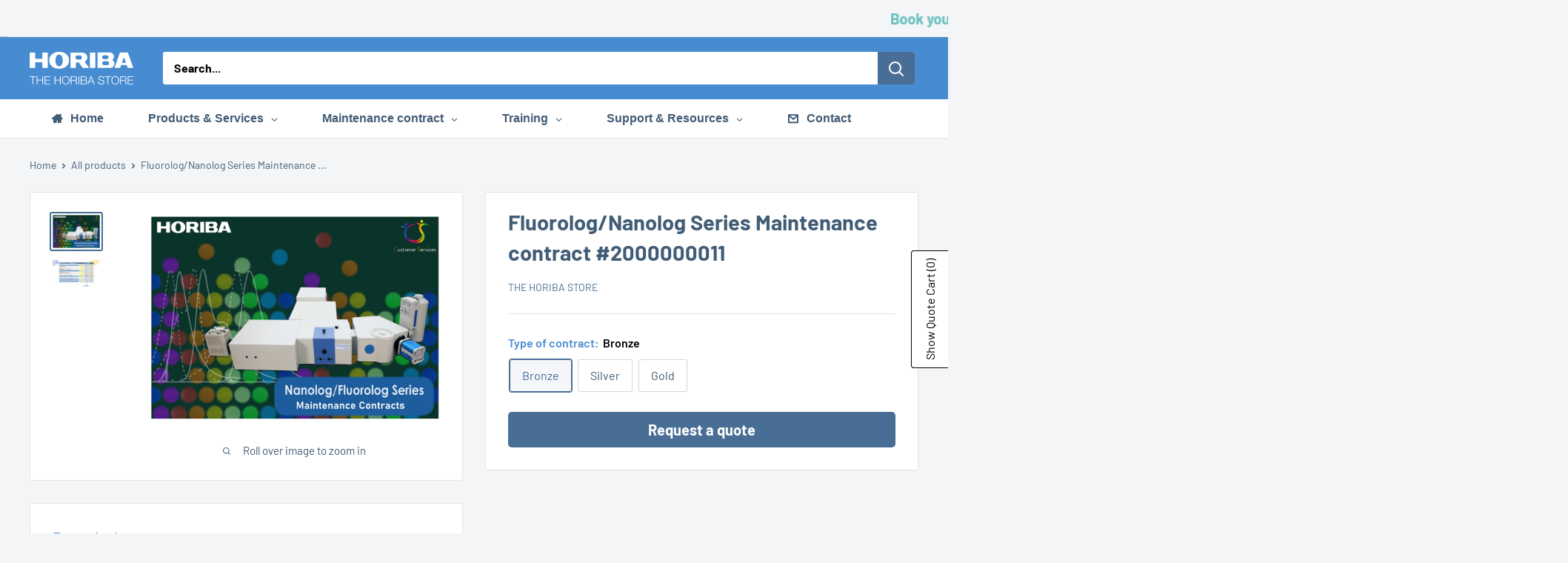

--- FILE ---
content_type: text/html; charset=utf-8
request_url: https://store.eu.horiba.com/products/maintenance-contract-for-a-fluorolog-nanolog-series
body_size: 55003
content:
<!doctype html>

<html class="no-js" lang="en">
  <head>
    <meta name="google-site-verification" content="IQOdiFewFhPgG7YT0ZhB3LISpIRY21IXUdwN5MPNjNo" />
    <meta charset="utf-8">
    <meta name="viewport" content="width=device-width, initial-scale=1.0, height=device-height, minimum-scale=1.0, maximum-scale=1.0">
    <meta name="theme-color" content="#486e95">

    <title>Fluorolog/Nanolog Series Maintenance contract #2000000011</title><meta name="description" content="Signing up for a maintenance contract for your Fluorolog/Nanolog Series is the most cost-effective way to maintain the performance of the device you have invested in. By taking a maintenance contract you improve the reliability and durability of your Fluorescence Spectroscopy instrument and you ensure a better monitoring of your instrument by our service engineer."><link rel="canonical" href="https://store.eu.horiba.com/products/maintenance-contract-for-a-fluorolog-nanolog-series"><link rel="preload" as="style" href="//store.eu.horiba.com/cdn/shop/t/24/assets/theme.css?v=176930253198041067741750419449">
    <link rel="preload" as="script" href="//store.eu.horiba.com/cdn/shop/t/24/assets/theme.js?v=58436354120716407751750076561">
    <link rel="preconnect" href="https://cdn.shopify.com">
    <link rel="preconnect" href="https://fonts.shopifycdn.com">
    <link rel="dns-prefetch" href="https://productreviews.shopifycdn.com">
    <link rel="dns-prefetch" href="https://ajax.googleapis.com">
    <link rel="dns-prefetch" href="https://maps.googleapis.com">
    <link rel="dns-prefetch" href="https://maps.gstatic.com">

    <meta property="og:type" content="product">
  <meta property="og:title" content="Fluorolog/Nanolog Series Maintenance contract #2000000011"><meta property="og:image" content="http://store.eu.horiba.com/cdn/shop/files/Nanolog-FluorologflyerEN.png?v=1703255952">
    <meta property="og:image:secure_url" content="https://store.eu.horiba.com/cdn/shop/files/Nanolog-FluorologflyerEN.png?v=1703255952">
    <meta property="og:image:width" content="1123">
    <meta property="og:image:height" content="794">
    <meta property="product:availability" content="in stock"><meta property="product:price:amount" content="0,00">
  <meta property="product:price:currency" content="EUR"><meta property="og:description" content="Signing up for a maintenance contract for your Fluorolog/Nanolog Series is the most cost-effective way to maintain the performance of the device you have invested in. By taking a maintenance contract you improve the reliability and durability of your Fluorescence Spectroscopy instrument and you ensure a better monitoring of your instrument by our service engineer."><meta property="og:url" content="https://store.eu.horiba.com/products/maintenance-contract-for-a-fluorolog-nanolog-series">
<meta property="og:site_name" content="The HORIBA Store"><meta name="twitter:card" content="summary"><meta name="twitter:title" content="Fluorolog/Nanolog Series Maintenance contract #2000000011">
  <meta name="twitter:description" content="Ensure uninterrupted performance with our Fluorolog/Nanolog Series Maintenance contract Signing up for a maintenance contract for your HORIBA Fluorolog/Nanolog Series is the most cost-effective way to maintain the performance of the device you have invested in. Moreover, by taking a maintenance contract you improve the reliability and durability of your Fluorescence Spectroscopy - HORIBA instrument and you ensure a better monitoring of your instrument by our service engineer. Finally, having a service contract gives you many advantages: for example, the possibility to get consumable kits and spare parts at the lowest price, a priority response anytime you need to contact us and free remote diagnostics. Please check all the other advantages in our brochure. Why you should subscribe to a maintenance contract ? Our maintenance contracts* are available for Fluorolog/Nanolog Series in 3 types: Bronze Contract Silver Contract Gold Contract   *HORIBA France contract.">
  <meta name="twitter:image" content="https://store.eu.horiba.com/cdn/shop/files/Nanolog-FluorologflyerEN_600x600_crop_center.png?v=1703255952">
    <link rel="preload" href="//store.eu.horiba.com/cdn/fonts/barlow/barlow_n5.a193a1990790eba0cc5cca569d23799830e90f07.woff2" as="font" type="font/woff2" crossorigin><link rel="preload" href="//store.eu.horiba.com/cdn/fonts/barlow/barlow_n4.038c60d7ea9ddb238b2f64ba6f463ba6c0b5e5ad.woff2" as="font" type="font/woff2" crossorigin><style>
  @font-face {
  font-family: Barlow;
  font-weight: 500;
  font-style: normal;
  font-display: swap;
  src: url("//store.eu.horiba.com/cdn/fonts/barlow/barlow_n5.a193a1990790eba0cc5cca569d23799830e90f07.woff2") format("woff2"),
       url("//store.eu.horiba.com/cdn/fonts/barlow/barlow_n5.ae31c82169b1dc0715609b8cc6a610b917808358.woff") format("woff");
}

  @font-face {
  font-family: Barlow;
  font-weight: 400;
  font-style: normal;
  font-display: swap;
  src: url("//store.eu.horiba.com/cdn/fonts/barlow/barlow_n4.038c60d7ea9ddb238b2f64ba6f463ba6c0b5e5ad.woff2") format("woff2"),
       url("//store.eu.horiba.com/cdn/fonts/barlow/barlow_n4.074a9f2b990b38aec7d56c68211821e455b6d075.woff") format("woff");
}

@font-face {
  font-family: Barlow;
  font-weight: 600;
  font-style: normal;
  font-display: swap;
  src: url("//store.eu.horiba.com/cdn/fonts/barlow/barlow_n6.329f582a81f63f125e63c20a5a80ae9477df68e1.woff2") format("woff2"),
       url("//store.eu.horiba.com/cdn/fonts/barlow/barlow_n6.0163402e36247bcb8b02716880d0b39568412e9e.woff") format("woff");
}

@font-face {
  font-family: Barlow;
  font-weight: 500;
  font-style: italic;
  font-display: swap;
  src: url("//store.eu.horiba.com/cdn/fonts/barlow/barlow_i5.714d58286997b65cd479af615cfa9bb0a117a573.woff2") format("woff2"),
       url("//store.eu.horiba.com/cdn/fonts/barlow/barlow_i5.0120f77e6447d3b5df4bbec8ad8c2d029d87fb21.woff") format("woff");
}


  @font-face {
  font-family: Barlow;
  font-weight: 700;
  font-style: normal;
  font-display: swap;
  src: url("//store.eu.horiba.com/cdn/fonts/barlow/barlow_n7.691d1d11f150e857dcbc1c10ef03d825bc378d81.woff2") format("woff2"),
       url("//store.eu.horiba.com/cdn/fonts/barlow/barlow_n7.4fdbb1cb7da0e2c2f88492243ffa2b4f91924840.woff") format("woff");
}

  @font-face {
  font-family: Barlow;
  font-weight: 400;
  font-style: italic;
  font-display: swap;
  src: url("//store.eu.horiba.com/cdn/fonts/barlow/barlow_i4.8c59b6445f83f078b3520bad98b24d859431b377.woff2") format("woff2"),
       url("//store.eu.horiba.com/cdn/fonts/barlow/barlow_i4.bf7e6d69237bd02188410034976892368fd014c0.woff") format("woff");
}

  @font-face {
  font-family: Barlow;
  font-weight: 700;
  font-style: italic;
  font-display: swap;
  src: url("//store.eu.horiba.com/cdn/fonts/barlow/barlow_i7.50e19d6cc2ba5146fa437a5a7443c76d5d730103.woff2") format("woff2"),
       url("//store.eu.horiba.com/cdn/fonts/barlow/barlow_i7.47e9f98f1b094d912e6fd631cc3fe93d9f40964f.woff") format("woff");
}


  :root {
    --default-text-font-size : 15px;
    --base-text-font-size    : 16px;
    --heading-font-family    : Barlow, sans-serif;
    --heading-font-weight    : 500;
    --heading-font-style     : normal;
    --text-font-family       : Barlow, sans-serif;
    --text-font-weight       : 400;
    --text-font-style        : normal;
    --text-font-bolder-weight: 600;
    --text-link-decoration   : underline;

    --text-color               : #000000;
    --text-color-rgb           : 0, 0, 0;
    --heading-color            : #478cd0;
    --border-color             : #e1e3e4;
    --border-color-rgb         : 225, 227, 228;
    --form-border-color        : #d4d6d8;
    --accent-color             : #486e95;
    --accent-color-rgb         : 72, 110, 149;
    --link-color               : #000000;
    --link-color-hover         : #000000;
    --background               : #f3f5f6;
    --secondary-background     : #ffffff;
    --secondary-background-rgb : 255, 255, 255;
    --accent-background        : rgba(72, 110, 149, 0.08);

    --input-background: #ffffff;

    --error-color       : #ff0000;
    --error-background  : rgba(255, 0, 0, 0.07);
    --success-color     : #00aa00;
    --success-background: rgba(0, 170, 0, 0.11);

    --primary-button-background      : #486e95;
    --primary-button-background-rgb  : 72, 110, 149;
    --primary-button-text-color      : #ffffff;
    --secondary-button-background    : #486e95;
    --secondary-button-background-rgb: 72, 110, 149;
    --secondary-button-text-color    : #ffffff;

    --header-background      : #486e95;
    --header-text-color      : #ffffff;
    --header-light-text-color: #677279;
    --header-border-color    : rgba(103, 114, 121, 0.3);
    --header-accent-color    : #486e95;

    --footer-background-color:    #f3f5f6;
    --footer-heading-text-color:  #486e95;
    --footer-body-text-color:     #000000;
    --footer-body-text-color-rgb: 0, 0, 0;
    --footer-accent-color:        #486e95;
    --footer-accent-color-rgb:    72, 110, 149;
    --footer-border:              1px solid var(--border-color);
    
    --flickity-arrow-color: #abb1b4;--product-on-sale-accent           : #ee0000;
    --product-on-sale-accent-rgb       : 238, 0, 0;
    --product-on-sale-color            : #ffffff;
    --product-in-stock-color           : #008a00;
    --product-low-stock-color          : #ee0000;
    --product-sold-out-color           : #8a9297;
    --product-custom-label-1-background: #008a00;
    --product-custom-label-1-color     : #ffffff;
    --product-custom-label-2-background: #00a500;
    --product-custom-label-2-color     : #ffffff;
    --product-review-star-color        : #ffbd00;

    --mobile-container-gutter : 20px;
    --desktop-container-gutter: 40px;

    /* Shopify related variables */
    --payment-terms-background-color: #f3f5f6;
  }
</style>

<script>
  // IE11 does not have support for CSS variables, so we have to polyfill them
  if (!(((window || {}).CSS || {}).supports && window.CSS.supports('(--a: 0)'))) {
    const script = document.createElement('script');
    script.type = 'text/javascript';
    script.src = 'https://cdn.jsdelivr.net/npm/css-vars-ponyfill@2';
    script.onload = function() {
      cssVars({});
    };

    document.getElementsByTagName('head')[0].appendChild(script);
  }
</script>


    <script>window.performance && window.performance.mark && window.performance.mark('shopify.content_for_header.start');</script><meta id="shopify-digital-wallet" name="shopify-digital-wallet" content="/46838481057/digital_wallets/dialog">
<link rel="alternate" type="application/json+oembed" href="https://store.eu.horiba.com/products/maintenance-contract-for-a-fluorolog-nanolog-series.oembed">
<script async="async" src="/checkouts/internal/preloads.js?locale=en-FR"></script>
<script id="shopify-features" type="application/json">{"accessToken":"17412eef4d66b4e7ac8f0a40d4e81a6c","betas":["rich-media-storefront-analytics"],"domain":"store.eu.horiba.com","predictiveSearch":true,"shopId":46838481057,"locale":"en"}</script>
<script>var Shopify = Shopify || {};
Shopify.shop = "horiba-webshop.myshopify.com";
Shopify.locale = "en";
Shopify.currency = {"active":"EUR","rate":"1.0"};
Shopify.country = "FR";
Shopify.theme = {"name":"Theme Warehouse dernière MAJ","id":181445263687,"schema_name":"Warehouse","schema_version":"6.5.0","theme_store_id":871,"role":"main"};
Shopify.theme.handle = "null";
Shopify.theme.style = {"id":null,"handle":null};
Shopify.cdnHost = "store.eu.horiba.com/cdn";
Shopify.routes = Shopify.routes || {};
Shopify.routes.root = "/";</script>
<script type="module">!function(o){(o.Shopify=o.Shopify||{}).modules=!0}(window);</script>
<script>!function(o){function n(){var o=[];function n(){o.push(Array.prototype.slice.apply(arguments))}return n.q=o,n}var t=o.Shopify=o.Shopify||{};t.loadFeatures=n(),t.autoloadFeatures=n()}(window);</script>
<script id="shop-js-analytics" type="application/json">{"pageType":"product"}</script>
<script defer="defer" async type="module" src="//store.eu.horiba.com/cdn/shopifycloud/shop-js/modules/v2/client.init-shop-cart-sync_WVOgQShq.en.esm.js"></script>
<script defer="defer" async type="module" src="//store.eu.horiba.com/cdn/shopifycloud/shop-js/modules/v2/chunk.common_C_13GLB1.esm.js"></script>
<script defer="defer" async type="module" src="//store.eu.horiba.com/cdn/shopifycloud/shop-js/modules/v2/chunk.modal_CLfMGd0m.esm.js"></script>
<script type="module">
  await import("//store.eu.horiba.com/cdn/shopifycloud/shop-js/modules/v2/client.init-shop-cart-sync_WVOgQShq.en.esm.js");
await import("//store.eu.horiba.com/cdn/shopifycloud/shop-js/modules/v2/chunk.common_C_13GLB1.esm.js");
await import("//store.eu.horiba.com/cdn/shopifycloud/shop-js/modules/v2/chunk.modal_CLfMGd0m.esm.js");

  window.Shopify.SignInWithShop?.initShopCartSync?.({"fedCMEnabled":true,"windoidEnabled":true});

</script>
<script>(function() {
  var isLoaded = false;
  function asyncLoad() {
    if (isLoaded) return;
    isLoaded = true;
    var urls = ["https:\/\/cloudsearch-1f874.kxcdn.com\/shopify.js?srp=\/a\/search\u0026shop=horiba-webshop.myshopify.com","https:\/\/gdprcdn.b-cdn.net\/js\/gdpr_cookie_consent.min.js?shop=horiba-webshop.myshopify.com","\/\/cdn.shopify.com\/proxy\/20169d80c99931d4facb1d4dfc6adc7f1ab3cfa85228559269f72a904000014b\/quotify.dev\/js\/widget.js?shop=horiba-webshop.myshopify.com\u0026sp-cache-control=cHVibGljLCBtYXgtYWdlPTkwMA"];
    for (var i = 0; i < urls.length; i++) {
      var s = document.createElement('script');
      s.type = 'text/javascript';
      s.async = true;
      s.src = urls[i];
      var x = document.getElementsByTagName('script')[0];
      x.parentNode.insertBefore(s, x);
    }
  };
  if(window.attachEvent) {
    window.attachEvent('onload', asyncLoad);
  } else {
    window.addEventListener('load', asyncLoad, false);
  }
})();</script>
<script id="__st">var __st={"a":46838481057,"offset":3600,"reqid":"6df831a6-3243-4da5-af56-b428770f0e2d-1769684861","pageurl":"store.eu.horiba.com\/products\/maintenance-contract-for-a-fluorolog-nanolog-series","u":"110dd29e193e","p":"product","rtyp":"product","rid":6658531262649};</script>
<script>window.ShopifyPaypalV4VisibilityTracking = true;</script>
<script id="captcha-bootstrap">!function(){'use strict';const t='contact',e='account',n='new_comment',o=[[t,t],['blogs',n],['comments',n],[t,'customer']],c=[[e,'customer_login'],[e,'guest_login'],[e,'recover_customer_password'],[e,'create_customer']],r=t=>t.map((([t,e])=>`form[action*='/${t}']:not([data-nocaptcha='true']) input[name='form_type'][value='${e}']`)).join(','),a=t=>()=>t?[...document.querySelectorAll(t)].map((t=>t.form)):[];function s(){const t=[...o],e=r(t);return a(e)}const i='password',u='form_key',d=['recaptcha-v3-token','g-recaptcha-response','h-captcha-response',i],f=()=>{try{return window.sessionStorage}catch{return}},m='__shopify_v',_=t=>t.elements[u];function p(t,e,n=!1){try{const o=window.sessionStorage,c=JSON.parse(o.getItem(e)),{data:r}=function(t){const{data:e,action:n}=t;return t[m]||n?{data:e,action:n}:{data:t,action:n}}(c);for(const[e,n]of Object.entries(r))t.elements[e]&&(t.elements[e].value=n);n&&o.removeItem(e)}catch(o){console.error('form repopulation failed',{error:o})}}const l='form_type',E='cptcha';function T(t){t.dataset[E]=!0}const w=window,h=w.document,L='Shopify',v='ce_forms',y='captcha';let A=!1;((t,e)=>{const n=(g='f06e6c50-85a8-45c8-87d0-21a2b65856fe',I='https://cdn.shopify.com/shopifycloud/storefront-forms-hcaptcha/ce_storefront_forms_captcha_hcaptcha.v1.5.2.iife.js',D={infoText:'Protected by hCaptcha',privacyText:'Privacy',termsText:'Terms'},(t,e,n)=>{const o=w[L][v],c=o.bindForm;if(c)return c(t,g,e,D).then(n);var r;o.q.push([[t,g,e,D],n]),r=I,A||(h.body.append(Object.assign(h.createElement('script'),{id:'captcha-provider',async:!0,src:r})),A=!0)});var g,I,D;w[L]=w[L]||{},w[L][v]=w[L][v]||{},w[L][v].q=[],w[L][y]=w[L][y]||{},w[L][y].protect=function(t,e){n(t,void 0,e),T(t)},Object.freeze(w[L][y]),function(t,e,n,w,h,L){const[v,y,A,g]=function(t,e,n){const i=e?o:[],u=t?c:[],d=[...i,...u],f=r(d),m=r(i),_=r(d.filter((([t,e])=>n.includes(e))));return[a(f),a(m),a(_),s()]}(w,h,L),I=t=>{const e=t.target;return e instanceof HTMLFormElement?e:e&&e.form},D=t=>v().includes(t);t.addEventListener('submit',(t=>{const e=I(t);if(!e)return;const n=D(e)&&!e.dataset.hcaptchaBound&&!e.dataset.recaptchaBound,o=_(e),c=g().includes(e)&&(!o||!o.value);(n||c)&&t.preventDefault(),c&&!n&&(function(t){try{if(!f())return;!function(t){const e=f();if(!e)return;const n=_(t);if(!n)return;const o=n.value;o&&e.removeItem(o)}(t);const e=Array.from(Array(32),(()=>Math.random().toString(36)[2])).join('');!function(t,e){_(t)||t.append(Object.assign(document.createElement('input'),{type:'hidden',name:u})),t.elements[u].value=e}(t,e),function(t,e){const n=f();if(!n)return;const o=[...t.querySelectorAll(`input[type='${i}']`)].map((({name:t})=>t)),c=[...d,...o],r={};for(const[a,s]of new FormData(t).entries())c.includes(a)||(r[a]=s);n.setItem(e,JSON.stringify({[m]:1,action:t.action,data:r}))}(t,e)}catch(e){console.error('failed to persist form',e)}}(e),e.submit())}));const S=(t,e)=>{t&&!t.dataset[E]&&(n(t,e.some((e=>e===t))),T(t))};for(const o of['focusin','change'])t.addEventListener(o,(t=>{const e=I(t);D(e)&&S(e,y())}));const B=e.get('form_key'),M=e.get(l),P=B&&M;t.addEventListener('DOMContentLoaded',(()=>{const t=y();if(P)for(const e of t)e.elements[l].value===M&&p(e,B);[...new Set([...A(),...v().filter((t=>'true'===t.dataset.shopifyCaptcha))])].forEach((e=>S(e,t)))}))}(h,new URLSearchParams(w.location.search),n,t,e,['guest_login'])})(!0,!0)}();</script>
<script integrity="sha256-4kQ18oKyAcykRKYeNunJcIwy7WH5gtpwJnB7kiuLZ1E=" data-source-attribution="shopify.loadfeatures" defer="defer" src="//store.eu.horiba.com/cdn/shopifycloud/storefront/assets/storefront/load_feature-a0a9edcb.js" crossorigin="anonymous"></script>
<script data-source-attribution="shopify.dynamic_checkout.dynamic.init">var Shopify=Shopify||{};Shopify.PaymentButton=Shopify.PaymentButton||{isStorefrontPortableWallets:!0,init:function(){window.Shopify.PaymentButton.init=function(){};var t=document.createElement("script");t.src="https://store.eu.horiba.com/cdn/shopifycloud/portable-wallets/latest/portable-wallets.en.js",t.type="module",document.head.appendChild(t)}};
</script>
<script data-source-attribution="shopify.dynamic_checkout.buyer_consent">
  function portableWalletsHideBuyerConsent(e){var t=document.getElementById("shopify-buyer-consent"),n=document.getElementById("shopify-subscription-policy-button");t&&n&&(t.classList.add("hidden"),t.setAttribute("aria-hidden","true"),n.removeEventListener("click",e))}function portableWalletsShowBuyerConsent(e){var t=document.getElementById("shopify-buyer-consent"),n=document.getElementById("shopify-subscription-policy-button");t&&n&&(t.classList.remove("hidden"),t.removeAttribute("aria-hidden"),n.addEventListener("click",e))}window.Shopify?.PaymentButton&&(window.Shopify.PaymentButton.hideBuyerConsent=portableWalletsHideBuyerConsent,window.Shopify.PaymentButton.showBuyerConsent=portableWalletsShowBuyerConsent);
</script>
<script data-source-attribution="shopify.dynamic_checkout.cart.bootstrap">document.addEventListener("DOMContentLoaded",(function(){function t(){return document.querySelector("shopify-accelerated-checkout-cart, shopify-accelerated-checkout")}if(t())Shopify.PaymentButton.init();else{new MutationObserver((function(e,n){t()&&(Shopify.PaymentButton.init(),n.disconnect())})).observe(document.body,{childList:!0,subtree:!0})}}));
</script>

<script>window.performance && window.performance.mark && window.performance.mark('shopify.content_for_header.end');</script>

    <link rel="stylesheet" href="//store.eu.horiba.com/cdn/shop/t/24/assets/theme.css?v=176930253198041067741750419449">

    <script type="application/ld+json">{"@context":"http:\/\/schema.org\/","@id":"\/products\/maintenance-contract-for-a-fluorolog-nanolog-series#product","@type":"ProductGroup","brand":{"@type":"Brand","name":"The HORIBA Store"},"category":"Maintenance Contract","description":"\nEnsure uninterrupted performance with our Fluorolog\/Nanolog Series Maintenance contract\n\nSigning up for a maintenance contract for your HORIBA Fluorolog\/Nanolog Series is the most cost-effective way to maintain the performance of the device you have invested in.\nMoreover, by taking a maintenance contract you improve the reliability and durability of your Fluorescence Spectroscopy - HORIBA instrument and you ensure a better monitoring of your instrument by our service engineer.\nFinally, having a service contract gives you many advantages: for example, the possibility to get consumable kits and spare parts at the lowest price, a priority response anytime you need to contact us and free remote diagnostics. Please check all the other advantages in our brochure.\nWhy you should subscribe to a maintenance contract ?\nOur maintenance contracts* are available for Fluorolog\/Nanolog Series in 3 types:\n\nBronze Contract\nSilver Contract\nGold Contract  \n\n\n*HORIBA France contract. Local contracts may vary for each country, please contact your local representative.\nRead more:\n\nThe expertise of our service engineers: an essential pillar in the face of Artificial Intelligence\nWhich is best suited for you? Personalized Training Courses, Method Development and Optimization Support or Catalog Program?\n\nIf you want more information about this topic, please visit our website on Fluorescence Spectroscopy - HORIBA","hasVariant":[{"@id":"\/products\/maintenance-contract-for-a-fluorolog-nanolog-series?variant=48759176298823#variant","@type":"Product","image":"https:\/\/store.eu.horiba.com\/cdn\/shop\/files\/Nanolog-FluorologflyerEN.png?v=1703255952\u0026width=1920","name":"Fluorolog\/Nanolog Series Maintenance contract #2000000011 - Bronze","offers":{"@id":"\/products\/maintenance-contract-for-a-fluorolog-nanolog-series?variant=48759176298823#offer","@type":"Offer","availability":"http:\/\/schema.org\/InStock","price":"0.00","priceCurrency":"EUR","url":"https:\/\/store.eu.horiba.com\/products\/maintenance-contract-for-a-fluorolog-nanolog-series?variant=48759176298823"}},{"@id":"\/products\/maintenance-contract-for-a-fluorolog-nanolog-series?variant=48759176331591#variant","@type":"Product","image":"https:\/\/store.eu.horiba.com\/cdn\/shop\/files\/Nanolog-FluorologflyerEN.png?v=1703255952\u0026width=1920","name":"Fluorolog\/Nanolog Series Maintenance contract #2000000011 - Silver","offers":{"@id":"\/products\/maintenance-contract-for-a-fluorolog-nanolog-series?variant=48759176331591#offer","@type":"Offer","availability":"http:\/\/schema.org\/InStock","price":"0.00","priceCurrency":"EUR","url":"https:\/\/store.eu.horiba.com\/products\/maintenance-contract-for-a-fluorolog-nanolog-series?variant=48759176331591"}},{"@id":"\/products\/maintenance-contract-for-a-fluorolog-nanolog-series?variant=48759176364359#variant","@type":"Product","image":"https:\/\/store.eu.horiba.com\/cdn\/shop\/files\/Nanolog-FluorologflyerEN.png?v=1703255952\u0026width=1920","name":"Fluorolog\/Nanolog Series Maintenance contract #2000000011 - Gold","offers":{"@id":"\/products\/maintenance-contract-for-a-fluorolog-nanolog-series?variant=48759176364359#offer","@type":"Offer","availability":"http:\/\/schema.org\/InStock","price":"0.00","priceCurrency":"EUR","url":"https:\/\/store.eu.horiba.com\/products\/maintenance-contract-for-a-fluorolog-nanolog-series?variant=48759176364359"}}],"name":"Fluorolog\/Nanolog Series Maintenance contract #2000000011","productGroupID":"6658531262649","url":"https:\/\/store.eu.horiba.com\/products\/maintenance-contract-for-a-fluorolog-nanolog-series"}</script><script type="application/ld+json">
  {
    "@context": "https://schema.org",
    "@type": "BreadcrumbList",
    "itemListElement": [{
        "@type": "ListItem",
        "position": 1,
        "name": "Home",
        "item": "https://store.eu.horiba.com"
      },{
            "@type": "ListItem",
            "position": 2,
            "name": "Fluorolog\/Nanolog Series Maintenance contract #2000000011",
            "item": "https://store.eu.horiba.com/products/maintenance-contract-for-a-fluorolog-nanolog-series"
          }]
  }
</script>

    <script>
      // This allows to expose several variables to the global scope, to be used in scripts
      window.theme = {
        pageType: "product",
        cartCount: 0,
        moneyFormat: "\u003cspan class=hidePrice\u003e\u003cspan class=money\u003e€{{amount_with_comma_separator}}\u003c\/span\u003e\u003c\/span\u003e",
        moneyWithCurrencyFormat: "\u003cspan class=hidePrice\u003e\u003cspan class=money\u003e€{{amount_with_comma_separator}} EUR\u003c\/span\u003e\u003c\/span\u003e",
        currencyCodeEnabled: false,
        showDiscount: false,
        discountMode: "saving",
        cartType: "drawer"
      };

      window.routes = {
        rootUrl: "\/",
        rootUrlWithoutSlash: '',
        cartUrl: "\/cart",
        cartAddUrl: "\/cart\/add",
        cartChangeUrl: "\/cart\/change",
        searchUrl: "\/search",
        productRecommendationsUrl: "\/recommendations\/products"
      };

      window.languages = {
        productRegularPrice: "Regular price",
        productSalePrice: "Sale price",
        collectionOnSaleLabel: "Save {{savings}}",
        productFormUnavailable: "Unavailable",
        productFormAddToCart: "Add to cart",
        productFormPreOrder: "Pre-order",
        productFormSoldOut: "Sold out",
        productAdded: "Product has been added to your cart",
        productAddedShort: "Added!",
        shippingEstimatorNoResults: "No shipping could be found for your address.",
        shippingEstimatorOneResult: "There is one shipping rate for your address:",
        shippingEstimatorMultipleResults: "There are {{count}} shipping rates for your address:",
        shippingEstimatorErrors: "There are some errors:"
      };

      document.documentElement.className = document.documentElement.className.replace('no-js', 'js');
    </script><script src="//store.eu.horiba.com/cdn/shop/t/24/assets/theme.js?v=58436354120716407751750076561" defer></script>
    <script src="//store.eu.horiba.com/cdn/shop/t/24/assets/custom.js?v=715112540559140591750079345" defer></script><script>
        (function () {
          window.onpageshow = function() {
            // We force re-freshing the cart content onpageshow, as most browsers will serve a cache copy when hitting the
            // back button, which cause staled data
            document.documentElement.dispatchEvent(new CustomEvent('cart:refresh', {
              bubbles: true,
              detail: {scrollToTop: false}
            }));
          };
        })();
      </script><!-- BEGIN app block: shopify://apps/consentmo-gdpr/blocks/gdpr_cookie_consent/4fbe573f-a377-4fea-9801-3ee0858cae41 -->


<!-- END app block --><!-- BEGIN app block: shopify://apps/xcloud-search-product-filter/blocks/cloudsearch_opt/8ddbd0bf-e311-492e-ab28-69d0ad268fac --><!-- END app block --><!-- BEGIN app block: shopify://apps/globo-mega-menu/blocks/app-embed/7a00835e-fe40-45a5-a615-2eb4ab697b58 -->
<link href="//cdn.shopify.com/extensions/019c08e6-4e57-7c02-a6cb-a27823536122/menufrontend-308/assets/main-navigation-styles.min.css" rel="stylesheet" type="text/css" media="all" />
<link href="//cdn.shopify.com/extensions/019c08e6-4e57-7c02-a6cb-a27823536122/menufrontend-308/assets/theme-styles.min.css" rel="stylesheet" type="text/css" media="all" />
<script type="text/javascript" hs-ignore data-cookieconsent="ignore" data-ccm-injected>
document.getElementsByTagName('html')[0].classList.add('globo-menu-loading');
window.GloboMenuConfig = window.GloboMenuConfig || {}
window.GloboMenuConfig.curLocale = "en";
window.GloboMenuConfig.shop = "horiba-webshop.myshopify.com";
window.GloboMenuConfig.GloboMenuLocale = "en";
window.GloboMenuConfig.locale = "en";
window.menuRootUrl = "";
window.GloboMenuCustomer = false;
window.GloboMenuAssetsUrl = 'https://cdn.shopify.com/extensions/019c08e6-4e57-7c02-a6cb-a27823536122/menufrontend-308/assets/';
window.GloboMenuFilesUrl = '//store.eu.horiba.com/cdn/shop/files/';
window.GloboMenuLinklists = {"main-menu": [{'url' :"\/", 'title': "Home"},{'url' :"\/collections\/whats-new", 'title': "What's new?"},{'url' :"\/pages\/services-on-my-instrument", 'title': "Products \u0026 Services by instrument"},{'url' :"\/collections\/all-products", 'title': "Products"},{'url' :"\/collections\/maintenance-contract", 'title': "Maintenance contracts"},{'url' :"\/pages\/horiba-training-courses", 'title': "Training"},{'url' :"\/pages\/support-ressources-1", 'title': "Support \u0026 Resources"},{'url' :"\/pages\/contact-horiba-scientific", 'title': "Contact"}],"footer": [{'url' :"https:\/\/www.horiba.com\/int\/scientific\/", 'title': "HORIBA Scientific"},{'url' :"https:\/\/www.horiba.com\/en_en\/company\/news\/", 'title': "News"},{'url' :"https:\/\/www.horiba.com\/en_en\/company\/events\/", 'title': "Events"},{'url' :"https:\/\/www.horiba.com\/en_en\/company\/about-horiba\/company-profile\/", 'title': "About Us"},{'url' :"\/pages\/privacy-policy", 'title': "Privacy Policy"}],"service": [{'url' :"https:\/\/www.horiba.com\/en_en\/contact\/worldwide-locations\/", 'title': "World Locations"},{'url' :"\/pages\/terms-and-conditions-of-use", 'title': "Terms \u0026 Conditions"},{'url' :"\/pages\/sales-terms-and-conditions", 'title': "Sales Terms \u0026 Conditions"},{'url' :"\/pages\/training-sales-condition", 'title': "Training Terms \u0026 Conditions"},{'url' :"\/pages\/legal-notice", 'title': "Legal Notice"},{'url' :"\/pages\/contact-horiba-scientific", 'title': "Contact"}],"request-personal-data": [{'url' :"\/pages\/request-personal-data", 'title': "Request Personal Data"}],"customer-account-main-menu": [{'url' :"\/", 'title': "Back to home page"}],"secondary-menu": [{'url' :"\/collections\/all-products", 'title': "All products"},{'url' :"\/collections\/whats-new", 'title': "What's New"},{'url' :"\/collections\/software", 'title': "Software"},{'url' :"\/collections\/maintenance-contract", 'title': "Maintenance contract"},{'url' :"\/collections\/consumables", 'title': "Consumables"},{'url' :"\/collections\/trainings", 'title': "Trainings"},{'url' :"\/collections\/parts", 'title': "Parts"},{'url' :"\/collections\/accessories", 'title': "Accessories"},{'url' :"\/collections\/chemical-products", 'title': "Chemical Products \u0026 Analytical Solutions"}]}
window.GloboMenuConfig.is_app_embedded = true;
window.showAdsInConsole = true;
</script>
<link href="//cdn.shopify.com/extensions/019c08e6-4e57-7c02-a6cb-a27823536122/menufrontend-308/assets/font-awesome.min.css" rel="stylesheet" type="text/css" media="all" />


<link href="//cdn.shopify.com/extensions/019c08e6-4e57-7c02-a6cb-a27823536122/menufrontend-308/assets/remixicon.min.css" rel="stylesheet" type="text/css" media="all" />

<link href="https://cdn.shopify.com/extensions/019c08e6-4e57-7c02-a6cb-a27823536122/menufrontend-308/assets/globo.menu.replace.js" as="script" rel="preload"><script hs-ignore data-cookieconsent="ignore" data-ccm-injected type="text/javascript">
  window.GloboMenus = window.GloboMenus || [];
  var menuKey = "107746";
  window.GloboMenus[menuKey] = window.GloboMenus[menuKey] || {};
  window.GloboMenus[menuKey].id = menuKey;window.GloboMenus[menuKey].replacement = {"type":"auto","main_menu_selector":null,"mobile_menu_selector":null};window.GloboMenus[menuKey].type = "main";
  window.GloboMenus[menuKey].schedule = {"enable":false,"from":"0","to":"0"};
  window.GloboMenus[menuKey].settings ={"font":{"tab_fontsize":15,"menu_fontsize":16,"tab_fontfamily":"Oswald","tab_fontweight":"700","menu_fontfamily":"Alfa Slab One","menu_fontweight":"700","tab_fontfamily_2":"DIN text","menu_fontfamily_2":"DIN text","submenu_text_fontsize":16,"tab_fontfamily_custom":true,"menu_fontfamily_custom":true,"submenu_text_fontfamily":"Oswald","submenu_text_fontweight":"700","submenu_heading_fontsize":15,"submenu_text_fontfamily_2":"DIN text","submenu_heading_fontfamily":"Oswald","submenu_heading_fontweight":"700","submenu_description_fontsize":12,"submenu_heading_fontfamily_2":"DIN text","submenu_description_fontfamily":"Oswald","submenu_description_fontweight":"700","submenu_text_fontfamily_custom":true,"submenu_description_fontfamily_2":"DIN text","submenu_heading_fontfamily_custom":true,"submenu_description_fontfamily_custom":true},"color":{"menu_text":"rgba(65, 92, 118, 1)","menu_border":"#0f0f0f","submenu_text":"rgba(65, 92, 118, 1)","atc_text_color":"#FFFFFF","submenu_border":"#d1d1d1","menu_background":"rgba(255, 255, 255, 1)","menu_text_hover":"#f6f1f1","sale_text_color":"#ffffff","submenu_heading":"rgba(65, 92, 118, 1)","tab_heading_color":"#202020","soldout_text_color":"rgba(255, 255, 255, 1)","submenu_background":"#ffffff","submenu_text_hover":"rgba(71, 140, 208, 1)","submenu_description":"rgba(255, 255, 255, 1)","atc_background_color":"#1F1F1F","atc_text_color_hover":"#FFFFFF","tab_background_hover":"#d9d9d9","menu_background_hover":"rgba(71, 140, 208, 1)","sale_background_color":"#ec523e","soldout_background_color":"#d5d5d5","tab_heading_active_color":"#000000","submenu_description_hover":"rgba(71, 140, 208, 1)","atc_background_color_hover":"#000000"},"general":{"asap":true,"align":"left","border":false,"search":false,"trigger":"hover","max_width":null,"custom_css":null,"indicators":true,"responsive":"768","transition":"fade","orientation":"horizontal","menu_padding":30,"carousel_loop":true,"mobile_border":false,"mobile_trigger":"click_toggle","submenu_border":true,"tab_lineheight":40,"menu_lineheight":52,"lazy_load_enable":true,"transition_delay":"150","transition_speed":"300","carousel_auto_play":true,"dropdown_lineheight":30,"linklist_lineheight":25,"mobile_sticky_header":true,"desktop_sticky_header":true,"mobile_hide_linklist_submenu":false},"language":{"name":"Name","sale":"Sale","send":"Send","view":"View details","email":"Email","phone":"Phone Number","search":"Search for...","message":"Message","sold_out":"Sold out","add_to_cart":"Add to cart"}};
  window.GloboMenus[menuKey].itemsLength = 6;
</script><script type="template/html" id="globoMenu107746HTML"><ul class="gm-menu gm-menu-107746 gm-has-retractor gm-submenu-align-left gm-menu-trigger-hover gm-transition-fade" data-menu-id="107746" data-transition-speed="300" data-transition-delay="150">
<li data-gmmi="0" data-gmdi="0" class="gm-item gm-level-0"><a class="gm-target" title="Home" href="/"><i class="gm-icon fa fa-home"></i><span class="gm-text">Home</span></a></li>

<li data-gmmi="1" data-gmdi="1" class="gm-item gm-level-0 gm-has-submenu gm-submenu-dropdown gm-submenu-align-left"><a class="gm-target" title="Products &amp; Services" href="/collections/all-products"><span class="gm-text">Products & Services</span><span class="gm-retractor"></span></a><ul class="gm-submenu gm-dropdown gm-submenu-bordered gm-orientation-vertical ">
<li class="gm-item gm-has-submenu gm-submenu-dropdown gm-submenu-align-left"><a class="gm-target" title="By instrument"><span class="gm-text">By instrument</span><span class="gm-retractor"></span></a><ul class="gm-submenu gm-dropdown gm-submenu-bordered gm-orientation-vertical ">
<li class="gm-item gm-has-submenu gm-submenu-dropdown gm-submenu-align-left"><a class="gm-target" title="Raman Spectroscopy" href="/collections/raman-spectroscopy-1"><span class="gm-text">Raman Spectroscopy</span><span class="gm-retractor"></span></a><ul class="gm-submenu gm-dropdown gm-submenu-bordered gm-orientation-vertical ">
<li class="gm-item"><a class="gm-target" title="LabRAM Soleil™" href="/collections/labram-soleil-1"><span class="gm-text">LabRAM Soleil™</span></a>
</li>
<li class="gm-item"><a class="gm-target" title="LabRAM HR" href="/collections/labram-hr-1"><span class="gm-text">LabRAM HR</span></a>
</li>
<li class="gm-item"><a class="gm-target" title="LabRAM Odyssey" href="/collections/labram-odyssey"><span class="gm-text">LabRAM Odyssey</span></a>
</li>
<li class="gm-item"><a class="gm-target" title="XploRA™ PLUS" href="/collections/xplora-series-1"><span class="gm-text">XploRA™ PLUS</span></a>
</li>
<li class="gm-item"><a class="gm-target" title="MacroRAM™" href="/collections/macroram"><span class="gm-text">MacroRAM™</span></a>
</li></ul>
</li>
<li class="gm-item gm-has-submenu gm-submenu-dropdown gm-submenu-align-left"><a class="gm-target" title="AFM &amp; AFM-Raman" href="/collections/afm-afm-raman"><span class="gm-text">AFM & AFM-Raman</span><span class="gm-retractor"></span></a><ul class="gm-submenu gm-dropdown gm-submenu-bordered gm-orientation-vertical ">
<li class="gm-item"><a class="gm-target" title="LabRAM Odyssey Nano" href="/collections/labram-odyssey-nano"><span class="gm-text">LabRAM Odyssey Nano</span></a>
</li>
<li class="gm-item"><a class="gm-target" title="LabRAM Soleil Nano" href="/collections/labram-soleil-nano-1"><span class="gm-text">LabRAM Soleil Nano</span></a>
</li>
<li class="gm-item"><a class="gm-target" title="XploRA Nano" href="/collections/xplora-nano-2"><span class="gm-text">XploRA Nano</span></a>
</li>
<li class="gm-item"><a class="gm-target" title="SignatureSPM" href="/collections/signaturespm"><span class="gm-text">SignatureSPM</span></a>
</li>
<li class="gm-item"><a class="gm-target" title="SmartSPM (AFM stand-alone)" href="/collections/afm-stand-alone"><span class="gm-text">SmartSPM (AFM stand-alone)</span></a>
</li></ul>
</li>
<li class="gm-item gm-has-submenu gm-submenu-dropdown gm-submenu-align-left"><a class="gm-target" title="Fluorescence Spectroscopy" href="/collections/fluorescence-spectroscopy-1"><span class="gm-text">Fluorescence Spectroscopy</span><span class="gm-retractor"></span></a><ul class="gm-submenu gm-dropdown gm-submenu-bordered gm-orientation-vertical ">
<li class="gm-item"><a class="gm-target" title="Aqualog®" href="/collections/aqualog-1"><span class="gm-text">Aqualog®</span></a>
</li>
<li class="gm-item"><a class="gm-target" title="Fluorolog-QM" href="/collections/fluorolog-qm-1"><span class="gm-text">Fluorolog-QM</span></a>
</li>
<li class="gm-item"><a class="gm-target" title="Fluorolog/Nanolog® Series" href="/collections/fluorolog-nanolog-series-1"><span class="gm-text">Fluorolog/Nanolog® Series</span></a>
</li>
<li class="gm-item"><a class="gm-target" title="FluoroMax® Series" href="/collections/fluoromax-series-1"><span class="gm-text">FluoroMax® Series</span></a>
</li>
<li class="gm-item"><a class="gm-target" title="Duetta™" href="/collections/duetta-1"><span class="gm-text">Duetta™</span></a>
</li>
<li class="gm-item"><a class="gm-target" title="DeltaFlex™" href="/collections/deltaflex"><span class="gm-text">DeltaFlex™</span></a>
</li>
<li class="gm-item"><a class="gm-target" title="QuantaMaster" href="/collections/quantamaster"><span class="gm-text">QuantaMaster</span></a>
</li></ul>
</li>
<li class="gm-item gm-has-submenu gm-submenu-dropdown gm-submenu-align-left"><a class="gm-target" title="Spectroscopic Ellipsometry" href="/collections/spectroscopic-ellipsometry-1"><span class="gm-text">Spectroscopic Ellipsometry</span><span class="gm-retractor"></span></a><ul class="gm-submenu gm-dropdown gm-submenu-bordered gm-orientation-vertical ">
<li class="gm-item"><a class="gm-target" title="Uvisel Series" href="/collections/uvisel-series-1"><span class="gm-text">Uvisel Series</span></a>
</li>
<li class="gm-item"><a class="gm-target" title="Auto SE" href="/collections/auto-se-1"><span class="gm-text">Auto SE</span></a>
</li>
<li class="gm-item"><a class="gm-target" title="Smart SE" href="/collections/smart-se-1"><span class="gm-text">Smart SE</span></a>
</li></ul>
</li>
<li class="gm-item gm-has-submenu gm-submenu-dropdown gm-submenu-align-left"><a class="gm-target" title="ICP-OES" href="/collections/icp-oes-1"><span class="gm-text">ICP-OES</span><span class="gm-retractor"></span></a><ul class="gm-submenu gm-dropdown gm-submenu-bordered gm-orientation-vertical ">
<li class="gm-item"><a class="gm-target" title="Activa" href="/collections/activa-1"><span class="gm-text">Activa</span></a>
</li>
<li class="gm-item"><a class="gm-target" title="Ultima Expert" href="/collections/ultima-expert-1"><span class="gm-text">Ultima Expert</span></a>
</li>
<li class="gm-item"><a class="gm-target" title="Ultima Series" href="/collections/ultima-series-1"><span class="gm-text">Ultima Series</span></a>
</li></ul>
</li>
<li class="gm-item gm-has-submenu gm-submenu-dropdown gm-submenu-align-left"><a class="gm-target" title="GD-OES" href="/collections/gd-oes"><span class="gm-text">GD-OES</span><span class="gm-retractor"></span></a><ul class="gm-submenu gm-dropdown gm-submenu-bordered gm-orientation-vertical ">
<li class="gm-item"><a class="gm-target" title="GD-Profiler" href="/collections/gd-profiler-1"><span class="gm-text">GD-Profiler</span></a>
</li>
<li class="gm-item"><a class="gm-target" title="GD-Profiler 2™" href="/collections/gd-profiler-3"><span class="gm-text">GD-Profiler 2™</span></a>
</li></ul>
</li>
<li class="gm-item gm-has-submenu gm-submenu-dropdown gm-submenu-align-left"><a class="gm-target" title="Carbon/Sulfur and Oxygen/Nitrogen/Hydrogen Analyzers" href="/collections/carbon-sulfur-and-oxygen-nitrogen-hydrogen-analysers"><span class="gm-text">Carbon/Sulfur and Oxygen/Nitrogen/Hydrogen Analyzers</span><span class="gm-retractor"></span></a><ul class="gm-submenu gm-dropdown gm-submenu-bordered gm-orientation-vertical ">
<li class="gm-item"><a class="gm-target" title="EMGA-Expert" href="/collections/emga-expert"><span class="gm-text">EMGA-Expert</span></a>
</li>
<li class="gm-item"><a class="gm-target" title="EMGA-Pro" href="/collections/emga-pro"><span class="gm-text">EMGA-Pro</span></a>
</li>
<li class="gm-item"><a class="gm-target" title="EMGA-Series" href="/collections/emga-series-1"><span class="gm-text">EMGA-Series</span></a>
</li>
<li class="gm-item"><a class="gm-target" title="EMGA-9xx Series" href="/collections/emga-9xx-series-1"><span class="gm-text">EMGA-9xx Series</span></a>
</li>
<li class="gm-item"><a class="gm-target" title="EMIA-Expert" href="/collections/emia-expert-1"><span class="gm-text">EMIA-Expert</span></a>
</li>
<li class="gm-item"><a class="gm-target" title="EMIA-Pro" href="/collections/emia-pro-1"><span class="gm-text">EMIA-Pro</span></a>
</li>
<li class="gm-item"><a class="gm-target" title="EMIA-Series" href="/collections/emia-series-1"><span class="gm-text">EMIA-Series</span></a>
</li>
<li class="gm-item"><a class="gm-target" title="EMIA-Step" href="/collections/emia-step-1"><span class="gm-text">EMIA-Step</span></a>
</li></ul>
</li>
<li class="gm-item gm-has-submenu gm-submenu-dropdown gm-submenu-align-left"><a class="gm-target" title="Particle Characterization" href="/collections/particle-characterization-1"><span class="gm-text">Particle Characterization</span><span class="gm-retractor"></span></a><ul class="gm-submenu gm-dropdown gm-submenu-bordered gm-orientation-vertical ">
<li class="gm-item"><a class="gm-target" title="LA-9xx Series" href="/collections/la-9xx-series-1"><span class="gm-text">LA-9xx Series</span></a>
</li>
<li class="gm-item"><a class="gm-target" title="LA-3xx Series" href="/collections/la-3xx-series-1"><span class="gm-text">LA-3xx Series</span></a>
</li>
<li class="gm-item"><a class="gm-target" title="SZ-100" href="/collections/sz-series-1"><span class="gm-text">SZ-100</span></a>
</li></ul>
</li>
<li class="gm-item gm-has-submenu gm-submenu-dropdown gm-submenu-align-left"><a class="gm-target" title="Surface Plasmon Resonance Imaging (SPRI)" href="/collections/spri"><span class="gm-text">Surface Plasmon Resonance Imaging (SPRI)</span><span class="gm-retractor"></span></a><ul class="gm-submenu gm-dropdown gm-submenu-bordered gm-orientation-vertical ">
<li class="gm-item"><a class="gm-target" title="OpenPleX" href="/collections/openplex-1"><span class="gm-text">OpenPleX</span></a>
</li></ul>
</li>
<li class="gm-item gm-has-submenu gm-submenu-dropdown gm-submenu-align-left"><a class="gm-target" title="X-Ray Fluorescence Spectroscopy" href="/collections/x-ray-fluorescence-spectroscopy-1"><span class="gm-text">X-Ray Fluorescence Spectroscopy</span><span class="gm-retractor"></span></a><ul class="gm-submenu gm-dropdown gm-submenu-bordered gm-orientation-vertical ">
<li class="gm-item"><a class="gm-target" title="XGT-9000" href="/collections/xgt-9001"><span class="gm-text">XGT-9000</span></a>
</li>
<li class="gm-item"><a class="gm-target" title="XGT Series" href="/collections/xgt-series-1"><span class="gm-text">XGT Series</span></a>
</li>
<li class="gm-item"><a class="gm-target" title="MESA-50" href="/collections/mesa-51"><span class="gm-text">MESA-50</span></a>
</li></ul>
</li>
<li class="gm-item gm-has-submenu gm-submenu-dropdown gm-submenu-align-left"><a class="gm-target" title="Sulfur-in-Oil" href="/collections/sulfur-in-oil"><span class="gm-text">Sulfur-in-Oil</span><span class="gm-retractor"></span></a><ul class="gm-submenu gm-dropdown gm-submenu-bordered gm-orientation-vertical ">
<li class="gm-item"><a class="gm-target" title="SLFA" href="/collections/slfa"><span class="gm-text">SLFA</span></a>
</li></ul>
</li>
<li class="gm-item gm-has-submenu gm-submenu-dropdown gm-submenu-align-left"><a class="gm-target" title="Optical Spectroscopy Division" href="/collections/osd"><span class="gm-text">Optical Spectroscopy Division</span><span class="gm-retractor"></span></a><ul class="gm-submenu gm-dropdown gm-submenu-bordered gm-orientation-vertical ">
<li class="gm-item"><a class="gm-target" title="iHR 320 and 550" href="/collections/ihr-320-ihr-550"><span class="gm-text">iHR 320 and 550</span></a>
</li>
<li class="gm-item"><a class="gm-target" title="FHR1000" href="/collections/fhr1000"><span class="gm-text">FHR1000</span></a>
</li>
<li class="gm-item"><a class="gm-target" title="1250M" href="/collections/1250m"><span class="gm-text">1250M</span></a>
</li>
<li class="gm-item"><a class="gm-target" title="MicroHR Series" href="/collections/microhr"><span class="gm-text">MicroHR Series</span></a>
</li></ul>
</li></ul>
</li>
<li class="gm-item gm-has-submenu gm-submenu-dropdown gm-submenu-align-left"><a class="gm-target" title="By product type"><span class="gm-text">By product type</span><span class="gm-retractor"></span></a><ul class="gm-submenu gm-dropdown gm-submenu-bordered gm-orientation-vertical ">
<li class="gm-item"><a class="gm-target" title="What&#39;s new?" href="/collections/whats-new"><span class="gm-text">What's new?</span></a>
</li>
<li class="gm-item"><a class="gm-target" title="Accessories" href="/collections/accessories"><span class="gm-text">Accessories</span></a>
</li>
<li class="gm-item"><a class="gm-target" title="AFM Probes" href="/collections/afm-probes-1"><span class="gm-text">AFM Probes</span></a>
</li>
<li class="gm-item gm-has-submenu gm-submenu-dropdown gm-submenu-align-left"><a class="gm-target" title="Chemical Products &amp; Analytical Solutions" href="/collections/chemical-products"><span class="gm-text">Chemical Products & Analytical Solutions</span><span class="gm-retractor"></span></a><ul class="gm-submenu gm-dropdown gm-submenu-bordered gm-orientation-vertical ">
<li class="gm-item gm-has-submenu gm-submenu-dropdown gm-submenu-align-left"><a class="gm-target" title="PRECIS Standards inorganic standards" href="/collections/precis-standards-inorganic-standards"><span class="gm-text">PRECIS Standards inorganic standards</span><span class="gm-retractor"></span></a><ul class="gm-submenu gm-dropdown gm-submenu-bordered gm-orientation-vertical ">
<li class="gm-item"><a class="gm-target" title="Single-element standards" href="/collections/single-element-standards"><span class="gm-text">Single-element standards</span></a>
</li>
<li class="gm-item"><a class="gm-target" title="Multi-element standards" href="/collections/multi-element-standards"><span class="gm-text">Multi-element standards</span></a>
</li></ul>
</li>
<li class="gm-item gm-has-submenu gm-submenu-dropdown gm-submenu-align-left"><a class="gm-target" title="Assurance® inorganic standards for ICP-AES and AA" href="/collections/assurance®-inorganic-standards-for-icp-aes-and-aa"><span class="gm-text">Assurance® inorganic standards for ICP-AES and AA</span><span class="gm-retractor"></span></a><ul class="gm-submenu gm-dropdown gm-submenu-bordered gm-orientation-vertical ">
<li class="gm-item"><a class="gm-target" title="Assurance® single-element standards" href="/collections/assurance®-single-element-standards"><span class="gm-text">Assurance® single-element standards</span></a>
</li>
<li class="gm-item"><a class="gm-target" title="Multi-element Assurance® standards" href="/collections/multi-element-assurance®-standards"><span class="gm-text">Multi-element Assurance® standards</span></a>
</li></ul>
</li>
<li class="gm-item gm-has-submenu gm-submenu-dropdown gm-submenu-align-left"><a class="gm-target" title="Claritas® inorganic standards for ICP-AES and ICP-MS" href="/collections/claritas®-inorganic-standards-for-icp-aes-and-icp-ms"><span class="gm-text">Claritas® inorganic standards for ICP-AES and ICP-MS</span><span class="gm-retractor"></span></a><ul class="gm-submenu gm-dropdown gm-submenu-bordered gm-orientation-vertical ">
<li class="gm-item"><a class="gm-target" title="Claritas PPT® single-element standards" href="/collections/claritas-ppt®-single-element-standards"><span class="gm-text">Claritas PPT® single-element standards</span></a>
</li>
<li class="gm-item"><a class="gm-target" title="Claritas PPT® multi-element standards" href="/collections/claritas-ppt®-multi-element-standards"><span class="gm-text">Claritas PPT® multi-element standards</span></a>
</li></ul>
</li>
<li class="gm-item gm-has-submenu gm-submenu-dropdown gm-submenu-align-left"><a class="gm-target" title="Ionic standards" href="/collections/ionic-standards"><span class="gm-text">Ionic standards</span><span class="gm-retractor"></span></a><ul class="gm-submenu gm-dropdown gm-submenu-bordered gm-orientation-vertical ">
<li class="gm-item"><a class="gm-target" title="Monoelemental anions" href="/collections/monoelemental-anions"><span class="gm-text">Monoelemental anions</span></a>
</li>
<li class="gm-item"><a class="gm-target" title="Monoelemental cations" href="/collections/monoelemental-cations"><span class="gm-text">Monoelemental cations</span></a>
</li>
<li class="gm-item"><a class="gm-target" title="Multi-element cations" href="/collections/multi-element-cations"><span class="gm-text">Multi-element cations</span></a>
</li></ul>
</li>
<li class="gm-item gm-has-submenu gm-submenu-dropdown gm-submenu-align-left"><a class="gm-target" title="Standards in Oil" href="/collections/standards-in-oil"><span class="gm-text">Standards in Oil</span><span class="gm-retractor"></span></a><ul class="gm-submenu gm-dropdown gm-submenu-bordered gm-orientation-vertical ">
<li class="gm-item"><a class="gm-target" title="Single-element standards in oil" href="/collections/single-element-standards-in-oil"><span class="gm-text">Single-element standards in oil</span></a>
</li>
<li class="gm-item"><a class="gm-target" title="Multi-element standards in oil" href="/collections/multi-element-standards-in-oil"><span class="gm-text">Multi-element standards in oil</span></a>
</li></ul>
</li>
<li class="gm-item"><a class="gm-target" title="Sulfur Standards" href="/collections/sulfur-standards"><span class="gm-text">Sulfur Standards</span></a>
</li></ul>
</li>
<li class="gm-item"><a class="gm-target" title="Consumables" href="/collections/consumables"><span class="gm-text">Consumables</span></a>
</li>
<li class="gm-item"><a class="gm-target" title="Correlative Microscopy" href="/collections/correlative-microscopy"><span class="gm-text">Correlative Microscopy</span></a>
</li>
<li class="gm-item"><a class="gm-target" title="Parts" href="/collections/parts"><span class="gm-text">Parts</span></a>
</li>
<li class="gm-item gm-has-submenu gm-submenu-dropdown gm-submenu-align-left"><a class="gm-target" title="Position Sensing" href="/pages/position-sensing"><span class="gm-text">Position Sensing</span><span class="gm-retractor"></span></a><ul class="gm-submenu gm-dropdown gm-submenu-bordered gm-orientation-vertical ">
<li class="gm-item"><a class="gm-target" title="Optical Microscopy" href="/collections/optical-microscopy"><span class="gm-text">Optical Microscopy</span></a>
</li>
<li class="gm-item"><a class="gm-target" title="Electron Microscopy" href="/collections/electron-microscopy"><span class="gm-text">Electron Microscopy</span></a>
</li>
<li class="gm-item"><a class="gm-target" title="Machine Vision" href="/collections/machine-vision"><span class="gm-text">Machine Vision</span></a>
</li>
<li class="gm-item"><a class="gm-target" title="Performance Specifications and System Requirement" href="/pages/performance-specifications-and-system-requirement"><span class="gm-text">Performance Specifications and System Requirement</span></a>
</li></ul>
</li>
<li class="gm-item"><a class="gm-target" title="Software" href="/collections/software"><span class="gm-text">Software</span></a>
</li>
<li class="gm-item gm-has-submenu gm-submenu-dropdown gm-submenu-align-left"><a class="gm-target" title="TCSPC Components" href="/collections/tcspc-components"><span class="gm-text">TCSPC Components</span><span class="gm-retractor"></span></a><ul class="gm-submenu gm-dropdown gm-submenu-bordered gm-orientation-vertical ">
<li class="gm-item"><a class="gm-target" title="Co-Axial Nanosecond Delay Module" href="/collections/co-axial-nanosecond-delay-module"><span class="gm-text">Co-Axial Nanosecond Delay Module</span></a>
</li>
<li class="gm-item"><a class="gm-target" title="DeltaDiode" href="/collections/deltadiode"><span class="gm-text">DeltaDiode</span></a>
</li>
<li class="gm-item"><a class="gm-target" title="DeltaHub" href="/products/deltahub-1100182061"><span class="gm-text">DeltaHub</span></a>
</li>
<li class="gm-item"><a class="gm-target" title="FiPho" href="/products/fipho"><span class="gm-text">FiPho</span></a>
</li>
<li class="gm-item"><a class="gm-target" title="EzTime-DAM" href="/products/eztime-dam"><span class="gm-text">EzTime-DAM</span></a>
</li>
<li class="gm-item"><a class="gm-target" title="Integrated Amplifier-Discriminator Module" href="/collections/integrated-amplifier-discriminator-module"><span class="gm-text">Integrated Amplifier-Discriminator Module</span></a>
</li>
<li class="gm-item"><a class="gm-target" title="NanoLED" href="/collections/nanoled"><span class="gm-text">NanoLED</span></a>
</li>
<li class="gm-item"><a class="gm-target" title="Picosecond Photon Detection Module" href="/collections/picosecond-photon-detection-module"><span class="gm-text">Picosecond Photon Detection Module</span></a>
</li>
<li class="gm-item"><a class="gm-target" title="Pulse Converter Module" href="/products/tb-01-1100145066"><span class="gm-text">Pulse Converter Module</span></a>
</li>
<li class="gm-item"><a class="gm-target" title="Photomultiplier Amplifier Module" href="/products/tb-02-5500000314"><span class="gm-text">Photomultiplier Amplifier Module</span></a>
</li>
<li class="gm-item"><a class="gm-target" title="SpectraLED" href="/collections/spectraled"><span class="gm-text">SpectraLED</span></a>
</li>
<li class="gm-item"><a class="gm-target" title="Widefiled TCSPC FLIM Camera" href="/products/flimera"><span class="gm-text">Widefiled TCSPC FLIM Camera</span></a>
</li></ul>
</li>
<li class="gm-item"><a class="gm-target" title="Upgrades" href="/collections/upgrades"><span class="gm-text">Upgrades</span></a>
</li>
<li class="gm-item gm-has-submenu gm-submenu-dropdown gm-submenu-align-left"><a class="gm-target" title="Diffraction Gratings" href="/pages/presentation-diffraction-gratings"><span class="gm-text">Diffraction Gratings</span><span class="gm-retractor"></span></a><ul class="gm-submenu gm-dropdown gm-submenu-bordered gm-orientation-vertical ">
<li class="gm-item"><a class="gm-target" title="Holographic concave Type I" href="/collections/holographic-concave-type-i"><span class="gm-text">Holographic concave Type I</span></a>
</li>
<li class="gm-item"><a class="gm-target" title="Flat field and imaging gratings Type IV" href="/collections/flat-field-and-imaging-gratings-type-iv"><span class="gm-text">Flat field and imaging gratings Type IV</span></a>
</li>
<li class="gm-item"><a class="gm-target" title="Ruled Plane" href="/collections/plane-ruled"><span class="gm-text">Ruled Plane</span></a>
</li>
<li class="gm-item"><a class="gm-target" title="Holographic Plane" href="/collections/holographic-plane"><span class="gm-text">Holographic Plane</span></a>
</li></ul>
</li></ul>
</li></ul></li>

<li data-gmmi="2" data-gmdi="2" class="gm-item gm-level-0 gm-has-submenu gm-submenu-dropdown gm-submenu-align-left"><a class="gm-target" title="Maintenance contract" href="/collections/maintenance-contract"><span class="gm-text">Maintenance contract</span><span class="gm-retractor"></span></a><ul class="gm-submenu gm-dropdown gm-submenu-bordered gm-orientation-vertical ">
<li class="gm-item"><a class="gm-target" title="Discover our range of maintenance contracts" href="/collections/maintenance-contract"><span class="gm-text">Discover our range of maintenance contracts</span></a>
</li>
<li class="gm-item"><a class="gm-target" title="Why you should subscribe to a maintenance contract ?" href="/blogs/infos/why-you-should-subscribe-to-a-maintenance-contract"><span class="gm-text">Why you should subscribe to a maintenance contract ?</span></a>
</li>
<li class="gm-item"><a class="gm-target" title="I want to renew my contract" href="/pages/i-want-to-renew-my-contract"><span class="gm-text">I want to renew my contract</span></a>
</li></ul></li>

<li data-gmmi="3" data-gmdi="3" class="gm-item gm-level-0 gm-has-submenu gm-submenu-dropdown gm-submenu-align-left"><a class="gm-target" title="Training" href="/pages/horiba-training-courses"><span class="gm-text">Training</span><span class="gm-retractor"></span></a><ul class="gm-submenu gm-dropdown gm-submenu-bordered gm-orientation-vertical ">
<li class="gm-item gm-has-submenu gm-submenu-dropdown gm-submenu-align-left"><a class="gm-target" title="HORIBA France Training Courses" href="/collections/training-catalog"><span class="gm-text">HORIBA France Training Courses</span><span class="gm-retractor"></span></a><ul class="gm-submenu gm-dropdown gm-submenu-bordered gm-orientation-vertical ">
<li class="gm-item"><a class="gm-target" title="AFM: Co-localized AFM-Raman and TERS" href="/products/afm-raman-training"><span class="gm-text">AFM: Co-localized AFM-Raman and TERS</span></a>
</li>
<li class="gm-item"><a class="gm-target" title="Ellipsometry Basic Level" href="/products/ellipsometry-basic-level-training"><span class="gm-text">Ellipsometry Basic Level</span></a>
</li>
<li class="gm-item"><a class="gm-target" title="Fluorescence Basic Level" href="/products/fluorescence-basic-level-training"><span class="gm-text">Fluorescence Basic Level</span></a>
</li>
<li class="gm-item"><a class="gm-target" title="Fluorescence Aqualog" href="/products/aqualog-training"><span class="gm-text">Fluorescence Aqualog</span></a>
</li>
<li class="gm-item"><a class="gm-target" title="Fluorescence Duetta" href="/products/fluorescence-duetta-training"><span class="gm-text">Fluorescence Duetta</span></a>
</li>
<li class="gm-item"><a class="gm-target" title="Glow Discharge Optical Emission Spectroscopy" href="/products/glow-discharge-optical-emission-spectroscopy-training"><span class="gm-text">Glow Discharge Optical Emission Spectroscopy</span></a>
</li>
<li class="gm-item"><a class="gm-target" title="Spectrométrie à Décharge Luminescente" href="/products/spectrometrie-a-decharge-luminescente"><span class="gm-text">Spectrométrie à Décharge Luminescente</span></a>
</li>
<li class="gm-item"><a class="gm-target" title="ICP-OES Niveau Basique" href="/products/formation-icp-oes-niveau-basique-en-francais"><span class="gm-text">ICP-OES Niveau Basique</span></a>
</li>
<li class="gm-item"><a class="gm-target" title="ICP-OES Niveau Avancé" href="/products/formation-icp-oes-avance-en-francais"><span class="gm-text">ICP-OES Niveau Avancé</span></a>
</li>
<li class="gm-item"><a class="gm-target" title="ICP-OES Logiciel NEO" href="/products/formation-logiciel-icp-neo-en-francais"><span class="gm-text">ICP-OES Logiciel NEO</span></a>
</li>
<li class="gm-item"><a class="gm-target" title="ICP-OES Diagnostics" href="/products/formation-icp-oes-diagnostics-en-francais"><span class="gm-text">ICP-OES Diagnostics</span></a>
</li>
<li class="gm-item"><a class="gm-target" title="ICP-OES Complete Training" href="/products/icp-oes-training"><span class="gm-text">ICP-OES Complete Training</span></a>
</li>
<li class="gm-item"><a class="gm-target" title="Raman Microscopy Basic Level" href="/products/raman-microscopy-basic-level-training"><span class="gm-text">Raman Microscopy Basic Level</span></a>
</li>
<li class="gm-item"><a class="gm-target" title="Raman Multivariate Analysis" href="/products/raman-multivariate-analysis-training"><span class="gm-text">Raman Multivariate Analysis</span></a>
</li>
<li class="gm-item"><a class="gm-target" title="ParticleFinder and IDFinder Raman" href="/products/raman-option-particle-finder-training"><span class="gm-text">ParticleFinder and IDFinder Raman</span></a>
</li></ul>
</li>
<li class="gm-item"><a class="gm-target" title="HORIBA Personalized Training Program" href="/products/personalized-training-program"><span class="gm-text">HORIBA Personalized Training Program</span></a>
</li>
<li class="gm-item"><a class="gm-target" title="Method Development &amp; Optimization Support" href="/products/method-development-optimization-support"><span class="gm-text">Method Development & Optimization Support</span></a>
</li>
<li class="gm-item"><a class="gm-target" title="Analysis Services" href="/products/horiba-frances-application-laboratory-opens-its-doors-to-you-for-the-first-time-to-offer-analysis-services"><span class="gm-text">Analysis Services</span></a>
</li>
<li class="gm-item"><a class="gm-target" title="HORIBA France Lab Tour" href="https://www.youtube.com/watch?v=gzIV9Lez3Vg"><span class="gm-text">HORIBA France Lab Tour</span></a>
</li>
<li class="gm-item"><a class="gm-target" title="Download Training Catalog 2026" href="https://cdn.shopify.com/s/files/1/0468/3848/1057/files/Application_Training_Catalog_2026_1_3fc4fed0-5876-43b9-a10e-c9d4a9d891b6.pdf?v=1765895985"><span class="gm-text">Download Training Catalog 2026</span></a>
</li>
<li class="gm-item"><a class="gm-target" title="Which service is the best for you? We&#39;ll guide you!" href="/blogs/infos/which-is-best-suited-for-you-personalized-training-courses-method-development-and-optimization-support-or-catalog-program"><span class="gm-text">Which service is the best for you? We'll guide you!</span></a>
</li></ul></li>

<li data-gmmi="4" data-gmdi="4" class="gm-item gm-level-0 gm-has-submenu gm-submenu-dropdown gm-submenu-align-left"><a class="gm-target" title="Support &amp; Resources" href="/pages/support-ressources-1"><span class="gm-text">Support & Resources</span><span class="gm-retractor"></span></a><ul class="gm-submenu gm-dropdown gm-submenu-bordered gm-orientation-vertical ">
<li class="gm-item"><a class="gm-target" title="Blog" href="/blogs/infos"><i class="gm-icon fa fa-newspaper-o"></i><span class="gm-text">Blog</span></a>
</li>
<li class="gm-item"><a class="gm-target" title="Q&amp;A" href="/pages/faq"><i class="gm-icon fa fa-question-circle-o"></i><span class="gm-text">Q&A</span></a>
</li>
<li class="gm-item gm-has-submenu gm-submenu-dropdown gm-submenu-align-left"><a class="gm-target" title="Company"><i class="gm-icon fa fa-group"></i><span class="gm-text">Company</span><span class="gm-retractor"></span></a><ul class="gm-submenu gm-dropdown gm-submenu-bordered gm-orientation-vertical ">
<li class="gm-item"><a class="gm-target" title="HORIBA Scientific" target="_blank" href="https://www.horiba.com/int/scientific/"><i class="gm-icon ri-link"></i><span class="gm-text">HORIBA Scientific</span></a>
</li>
<li class="gm-item"><a class="gm-target" title="News" target="_blank" href="https://www.horiba.com/int/company/news/"><i class="gm-icon fa fa-bell-o"></i><span class="gm-text">News</span></a>
</li>
<li class="gm-item"><a class="gm-target" title="Events" target="_blank" href="https://www.horiba.com/int/company/events/"><i class="gm-icon fa fa-magic"></i><span class="gm-text">Events</span></a>
</li>
<li class="gm-item"><a class="gm-target" title="About us" target="_blank" href="https://www.horiba.com/int/company/about-horiba/company-profile/"><i class="gm-icon fa fa-info-circle"></i><span class="gm-text">About us</span></a>
</li></ul>
</li></ul></li>

<li data-gmmi="5" data-gmdi="5" class="gm-item gm-level-0"><a class="gm-target" title="Contact" href="/pages/contact-horiba-scientific"><i class="gm-icon ri-mail-line"></i><span class="gm-text">Contact</span></a></li>
</ul></script><style>
.gm-menu-installed .gm-menu.gm-menu-107746 {
  background-color: rgba(255, 255, 255, 1) !important;
  color: rgba(65, 92, 118, 1);
  font-family: "DIN text", sans-serif;
  font-size: 16px;
}
.gm-menu-installed .gm-menu.gm-menu-107746.gm-bordered:not(.gm-menu-mobile):not(.gm-vertical) > .gm-level-0 + .gm-level-0 {
  border-left: 1px solid #0f0f0f !important;
}
.gm-menu-installed .gm-menu.gm-bordered.gm-vertical > .gm-level-0 + .gm-level-0:not(.searchItem),
.gm-menu-installed .gm-menu.gm-menu-107746.gm-mobile-bordered.gm-menu-mobile > .gm-level-0 + .gm-level-0:not(.searchItem){
  border-top: 1px solid #0f0f0f !important;
}
.gm-menu-installed .gm-menu.gm-menu-107746 .gm-item.gm-level-0 > .gm-target > .gm-text{
  font-family: "DIN text", sans-serif !important;
}
.gm-menu-installed .gm-menu.gm-menu-107746 .gm-item.gm-level-0 > .gm-target{
  padding: 15px 30px !important;
  font-family: "DIN text", sans-serif !important;
}

.gm-menu-mobile .gm-retractor:after {
  margin-right: 30px !important;
}

.gm-back-retractor:after {
  margin-left: 30px !important;
}

.gm-menu-installed .gm-menu.gm-menu-107746 .gm-item.gm-level-0 > .gm-target,
.gm-menu-installed .gm-menu.gm-menu-107746 .gm-item.gm-level-0 > .gm-target > .gm-icon,
.gm-menu-installed .gm-menu.gm-menu-107746 .gm-item.gm-level-0 > .gm-target > .gm-text,
.gm-menu-installed .gm-menu.gm-menu-107746 .gm-item.gm-level-0 > .gm-target > .gm-retractor {
  color: rgba(65, 92, 118, 1) !important;
  font-size: 16px !important;
  font-weight: 700 !important;
  font-style: normal !important;
  line-height: 22px !important;
}

.gm-menu.gm-menu-107746 .gm-submenu.gm-search-form input{
  line-height: 42px !important;
}

.gm-menu-installed .gm-menu.gm-menu-107746 .gm-item.gm-level-0.gm-active > .gm-target,
.gm-menu-installed .gm-menu.gm-menu-107746 .gm-item.gm-level-0:hover > .gm-target{
  background-color: rgba(71, 140, 208, 1) !important;
}

.gm-menu-installed .gm-menu.gm-menu-107746 .gm-item.gm-level-0.gm-active > .gm-target,
.gm-menu-installed .gm-menu.gm-menu-107746 .gm-item.gm-level-0.gm-active > .gm-target > .gm-icon,
.gm-menu-installed .gm-menu.gm-menu-107746 .gm-item.gm-level-0.gm-active > .gm-target > .gm-text,
.gm-menu-installed .gm-menu.gm-menu-107746 .gm-item.gm-level-0.gm-active > .gm-target > .gm-retractor,
.gm-menu-installed .gm-menu.gm-menu-107746 .gm-item.gm-level-0:hover > .gm-target,
.gm-menu-installed .gm-menu.gm-menu-107746 .gm-item.gm-level-0:hover > .gm-target > .gm-icon,
.gm-menu-installed .gm-menu.gm-menu-107746 .gm-item.gm-level-0:hover > .gm-target > .gm-text,
.gm-menu-installed .gm-menu.gm-menu-107746 .gm-item.gm-level-0:hover > .gm-target > .gm-retractor{
  color: #f6f1f1 !important;
}

.gm-menu-installed .gm-menu.gm-menu-107746 .gm-submenu.gm-submenu-bordered:not(.gm-aliexpress) {
  border: 1px solid #d1d1d1 !important;
}

.gm-menu-installed .gm-menu.gm-menu-107746.gm-menu-mobile .gm-tabs > .gm-tab-links > .gm-item {
  border-top: 1px solid #d1d1d1 !important;
}

.gm-menu-installed .gm-menu.gm-menu-107746 .gm-tab-links > .gm-item.gm-active > .gm-target{
  background-color: #d9d9d9 !important;
}

.gm-menu-installed .gm-menu.gm-menu-107746 .gm-submenu.gm-mega,
.gm-menu-installed .gm-menu.gm-menu-107746 .gm-submenu.gm-search-form,
.gm-menu-installed .gm-menu.gm-menu-107746 .gm-submenu-aliexpress .gm-tab-links,
.gm-menu-installed .gm-menu.gm-menu-107746 .gm-submenu-aliexpress .gm-tab-content,
.gm-menu-installed .gm-menu.gm-menu-mobile.gm-submenu-open-style-slide.gm-menu-107746 .gm-submenu.gm-aliexpress,
.gm-menu-installed .gm-menu.gm-menu-mobile.gm-submenu-open-style-slide.gm-menu-107746 .gm-tab-panel,
.gm-menu-installed .gm-menu.gm-menu-mobile.gm-submenu-open-style-slide.gm-menu-107746 .gm-links .gm-links-group {
  background-color: #ffffff !important;
}
.gm-menu-installed .gm-menu.gm-menu-107746 .gm-submenu-bordered .gm-tabs-left > .gm-tab-links {
  border-right: 1px solid #d1d1d1 !important;
}
.gm-menu-installed .gm-menu.gm-menu-107746 .gm-submenu-bordered .gm-tabs-top > .gm-tab-links {
  border-bottom: 1px solid #d1d1d1 !important;
}
.gm-menu-installed .gm-menu.gm-menu-107746 .gm-submenu-bordered .gm-tabs-right > .gm-tab-links {
  border-left: 1px solid #d1d1d1 !important;
}
.gm-menu-installed .gm-menu.gm-menu-107746 .gm-tab-links > .gm-item > .gm-target,
.gm-menu-installed .gm-menu.gm-menu-107746 .gm-tab-links > .gm-item > .gm-target > .gm-text{
  font-family: "DIN text", sans-serif;
  font-size: 15px;
  font-weight: 700;
  font-style: normal;
}
.gm-menu-installed .gm-menu.gm-menu-107746 .gm-tab-links > .gm-item > .gm-target > .gm-icon{
  font-size: 15px;
}
.gm-menu-installed .gm-menu.gm-menu-107746 .gm-tab-links > .gm-item > .gm-target,
.gm-menu-installed .gm-menu.gm-menu-107746 .gm-tab-links > .gm-item > .gm-target > .gm-text,
.gm-menu-installed .gm-menu.gm-menu-107746 .gm-tab-links > .gm-item > .gm-target > .gm-retractor,
.gm-menu-installed .gm-menu.gm-menu-107746 .gm-tab-links > .gm-item > .gm-target > .gm-icon,
.gm-menu-installed .gm-menu.gm-menu-mobile.gm-submenu-open-style-slide.gm-menu-107746 .gm-tabs .gm-tab-panel .gm-header > button > .gm-target,
.gm-menu-installed .gm-menu.gm-menu-mobile.gm-submenu-open-style-slide.gm-menu-107746 .gm-tabs .gm-tab-panel .gm-header > button > .gm-target > .gm-text,
.gm-menu-installed .gm-menu.gm-menu-mobile.gm-submenu-open-style-slide.gm-menu-107746 .gm-tabs .gm-tab-panel > .gm-header > button > .gm-back-retractor {
  color: #202020 !important;
}
.gm-menu-installed .gm-menu.gm-menu-107746 .gm-tab-links > .gm-item.gm-active > .gm-target,
.gm-menu-installed .gm-menu.gm-menu-107746 .gm-tab-links > .gm-item.gm-active > .gm-target > .gm-text,
.gm-menu-installed .gm-menu.gm-menu-107746 .gm-tab-links > .gm-item.gm-active > .gm-target > .gm-retractor,
.gm-menu-installed .gm-menu.gm-menu-107746 .gm-tab-links > .gm-item.gm-active > .gm-target > .gm-icon,
.gm-menu-installed .gm-menu.gm-menu-mobile.gm-submenu-open-style-slide.gm-menu-107746 .gm-tab-links > .gm-item > .gm-target:hover > .gm-text,
.gm-menu-installed .gm-menu.gm-menu-mobile.gm-submenu-open-style-slide.gm-menu-107746 .gm-tab-links > .gm-item > .gm-target:hover > .gm-retractor {
  color: #000000 !important;
}

.gm-menu-installed .gm-menu.gm-menu-107746 .gm-dropdown {
  background-color: #ffffff !important;
}
.gm-menu-installed .gm-menu.gm-menu-107746 .gm-dropdown > li > a,
.gm-menu-installed .gm-menu.gm-menu-mobile.gm-submenu-open-style-slide.gm-menu-107746 .gm-header > button > .gm-target {
  line-height: 0px !important;
}
.gm-menu-installed .gm-menu.gm-menu-107746 .gm-tab-links > li > a {
  line-height: 10px !important;
}
.gm-menu-installed .gm-menu.gm-menu-107746 .gm-links > li:not(.gm-heading) > a,
.gm-menu-installed .gm-menu.gm-menu-107746 .gm-links > .gm-links-group > li:not(.gm-heading) > a {
  line-height: 15px !important;
}
.gm-html-inner,
.gm-menu-installed .gm-menu.gm-menu-107746 .gm-submenu .gm-item .gm-target{
  color: rgba(65, 92, 118, 1) !important;
  font-family: "DIN text", sans-serif !important;
  font-size: 16px !important;
  font-weight: 700 !important;
  font-style: normal !important;
}
.gm-menu-installed .gm-menu.gm-menu-mobile.gm-submenu-open-style-slide.gm-menu-107746 .gm-submenu .gm-item .gm-back-retractor  {
  color: rgba(65, 92, 118, 1) !important;
}
.gm-menu-installed .gm-menu.gm-menu-107746 .gm-submenu .gm-item .gm-target .gm-icon {
  font-size: 16px !important;
}
.gm-menu-installed .gm-menu.gm-menu-107746 .gm-submenu .gm-item .gm-heading,
.gm-menu-installed .gm-menu.gm-menu-107746 .gm-submenu .gm-item .gm-heading .gm-target{
  color: rgba(65, 92, 118, 1) !important;
  font-family: "DIN text", sans-serif !important;
  font-size: 15px !important;
  font-weight: 700 !important;
  font-style: normal !important;
}
.gm-menu-installed .gm-menu.gm-menu-mobile.gm-submenu-open-style-slide.gm-menu-107746 .gm-submenu .gm-item .gm-heading .gm-back-retractor {
  color: rgba(65, 92, 118, 1) !important;
}
.gm-menu-installed .gm-menu.gm-menu-107746 .gm-submenu .gm-target:hover,
.gm-menu-installed .gm-menu.gm-menu-107746 .gm-submenu .gm-target:hover .gm-text,
.gm-menu-installed .gm-menu.gm-menu-107746 .gm-submenu .gm-target:hover .gm-icon,
.gm-menu-installed .gm-menu.gm-menu-107746 .gm-submenu .gm-target:hover .gm-retractor{
  color: rgba(71, 140, 208, 1) !important;
}

.gm-menu-installed .gm-menu.gm-menu-mobile.gm-submenu-open-style-slide.gm-menu-107746 .gm-submenu .gm-target:hover .gm-text,
.gm-menu-installed .gm-menu.gm-menu-mobile.gm-submenu-open-style-slide.gm-menu-107746 .gm-submenu .gm-target:hover .gm-icon {
  color: rgba(65, 92, 118, 1) !important;
}

.gm-menu-installed .gm-menu.gm-menu-107746 .gm-submenu .gm-target:hover .gm-price {
  color: rgba(65, 92, 118, 1) !important;
}
.gm-menu-installed .gm-menu.gm-menu-107746 .gm-submenu .gm-target:hover .gm-old-price {
  color: rgba(255, 255, 255, 1) !important;
}
.gm-menu-installed .gm-menu.gm-menu-107746 > .gm-item.gm-level-0 >.gm-target:hover > .gm-text > .gm-description,
.gm-menu-installed .gm-menu.gm-menu-107746 .gm-submenu .gm-target:hover > .gm-text > .gm-description {
  color: rgba(71, 140, 208, 1) !important;
}

.gm-menu-installed .gm-menu.gm-menu-107746 > .gm-item.gm-level-0 .gm-description,
.gm-menu-installed .gm-menu.gm-menu-107746 .gm-submenu .gm-item .gm-description {
  color: rgba(255, 255, 255, 1) !important;
    font-family: "DIN text", sans-serif !important;
  font-size: 12px !important;
  font-weight: 700 !important;
  font-style: normal !important;
  }
.gm-menu.gm-menu-107746 .gm-label.gm-sale-label{
  color: #ffffff !important;
  background: #ec523e !important;
}
.gm-menu.gm-menu-107746 .gm-label.gm-sold_out-label{
  color: rgba(255, 255, 255, 1) !important;
  background: #d5d5d5 !important;
}

.theme_store_id_777 .drawer a, 
.drawer h3, 
.drawer .h3,
.theme_store_id_601.gm-menu-installed .gm-menu.gm-menu-107746 .gm-level-0 > a.icon-account,
.theme_store_id_601.gm-menu-installed .gm-menu.gm-menu-107746 .gm-level-0 > a.icon-search,
.theme_store_id_601 #nav.gm-menu.gm-menu-107746 .gm-level-0 > a,
.gm-menu-installed .gm-menu.gm-menu-107746 > .gm-level-0.gm-theme-li > a
.theme_store_id_601 #nav.gm-menu.gm-menu-107746 .gm-level-0 > select.currencies {
  color: rgba(65, 92, 118, 1) !important;
}

.theme_store_id_601 #nav.gm-menu.gm-menu-107746 .gm-level-0 > select.currencies > option {
  background-color: rgba(255, 255, 255, 1) !important;
}

.gm-menu-installed .gm-menu.gm-menu-107746 > .gm-level-0.gm-theme-li > a {
  font-family: "DIN text", sans-serif !important;
  font-size: 16px !important;
}

.gm-menu.gm-menu-107746 .gm-product-atc input.gm-btn-atc{
  color: #FFFFFF !important;
  background-color: #1F1F1F !important;
  font-family: "DIN text", sans-serif !important;
}

.gm-menu.gm-menu-107746 .gm-product-atc input.gm-btn-atc:hover{
  color: #FFFFFF !important;
  background-color: #000000 !important;
}

.gm-menu.gm-menu-107746.gm-transition-fade .gm-item>.gm-submenu {
  -webkit-transition-duration: 300ms;
  transition-duration: 300ms;
  transition-delay: 150ms !important;
  -webkit-transition-delay: 150ms !important;
}

.gm-menu.gm-menu-107746.gm-transition-shiftup .gm-item>.gm-submenu {
  -webkit-transition-duration: 300ms;
  transition-duration: 300ms;
  transition-delay: 150ms !important;
  -webkit-transition-delay: 150ms !important;
}

.gm-menu-installed .gm-menu.gm-menu-107746 > .gm-level-0.has-custom-color > .gm-target,
.gm-menu-installed .gm-menu.gm-menu-107746 > .gm-level-0.has-custom-color > .gm-target .gm-icon, 
.gm-menu-installed .gm-menu.gm-menu-107746 > .gm-level-0.has-custom-color > .gm-target .gm-retractor, 
.gm-menu-installed .gm-menu.gm-menu-107746 > .gm-level-0.has-custom-color > .gm-target .gm-text{
  color: var(--gm-item-custom-color, rgba(65, 92, 118, 1)) !important;
}
.gm-menu-installed .gm-menu.gm-menu-107746 > .gm-level-0.has-custom-color > .gm-target{
  background: var(--gm-item-custom-background-color, rgba(255, 255, 255, 1)) !important;
}

.gm-menu-installed .gm-menu.gm-menu-107746 > .gm-level-0.has-custom-color.gm-active > .gm-target,
.gm-menu-installed .gm-menu.gm-menu-107746 > .gm-level-0.has-custom-color.gm-active > .gm-target .gm-icon, 
.gm-menu-installed .gm-menu.gm-menu-107746 > .gm-level-0.has-custom-color.gm-active > .gm-target .gm-retractor, 
.gm-menu-installed .gm-menu.gm-menu-107746 > .gm-level-0.has-custom-color.gm-active > .gm-target .gm-text,
.gm-menu-installed .gm-menu.gm-menu-107746 > .gm-level-0.has-custom-color:hover > .gm-target, 
.gm-menu-installed .gm-menu.gm-menu-107746 > .gm-level-0.has-custom-color:hover > .gm-target .gm-icon, 
.gm-menu-installed .gm-menu.gm-menu-107746 > .gm-level-0.has-custom-color:hover > .gm-target .gm-retractor, 
.gm-menu-installed .gm-menu.gm-menu-107746 > .gm-level-0.has-custom-color:hover > .gm-target .gm-text{
  color: var(--gm-item-custom-hover-color, #f6f1f1) !important;
}
.gm-menu-installed .gm-menu.gm-menu-107746 > .gm-level-0.has-custom-color.gm-active > .gm-target,
.gm-menu-installed .gm-menu.gm-menu-107746 > .gm-level-0.has-custom-color:hover > .gm-target{
  background: var(--gm-item-custom-hover-background-color, rgba(71, 140, 208, 1)) !important;
}

.gm-menu-installed .gm-menu.gm-menu-107746 > .gm-level-0.has-custom-color > .gm-target,
.gm-menu-installed .gm-menu.gm-menu-107746 > .gm-level-0.has-custom-color > .gm-target .gm-icon, 
.gm-menu-installed .gm-menu.gm-menu-107746 > .gm-level-0.has-custom-color > .gm-target .gm-retractor, 
.gm-menu-installed .gm-menu.gm-menu-107746 > .gm-level-0.has-custom-color > .gm-target .gm-text{
  color: var(--gm-item-custom-color) !important;
}
.gm-menu-installed .gm-menu.gm-menu-107746 > .gm-level-0.has-custom-color > .gm-target{
  background: var(--gm-item-custom-background-color) !important;
}
.gm-menu-installed .gm-menu.gm-menu-107746 > .gm-level-0.has-custom-color.gm-active > .gm-target,
.gm-menu-installed .gm-menu.gm-menu-107746 > .gm-level-0.has-custom-color.gm-active > .gm-target .gm-icon, 
.gm-menu-installed .gm-menu.gm-menu-107746 > .gm-level-0.has-custom-color.gm-active > .gm-target .gm-retractor, 
.gm-menu-installed .gm-menu.gm-menu-107746 > .gm-level-0.has-custom-color.gm-active > .gm-target .gm-text,
.gm-menu-installed .gm-menu.gm-menu-107746 > .gm-level-0.has-custom-color:hover > .gm-target, 
.gm-menu-installed .gm-menu.gm-menu-107746 > .gm-level-0.has-custom-color:hover > .gm-target .gm-icon, 
.gm-menu-installed .gm-menu.gm-menu-107746 > .gm-level-0.has-custom-color:hover > .gm-target .gm-retractor, 
.gm-menu-installed .gm-menu.gm-menu-107746 > .gm-level-0.has-custom-color:hover > .gm-target .gm-text{
  color: var(--gm-item-custom-hover-color) !important;
}
.gm-menu-installed .gm-menu.gm-menu-107746 > .gm-level-0.has-custom-color.gm-active > .gm-target,
.gm-menu-installed .gm-menu.gm-menu-107746 > .gm-level-0.has-custom-color:hover > .gm-target{
  background: var(--gm-item-custom-hover-background-color) !important;
}
.gm-menu-installed .gm-menu.gm-menu-107746 .gm-image a {
  width: var(--gm-item-image-width);
  max-width: 100%;
}
.gm-menu-installed .gm-menu.gm-menu-107746 .gm-icon.gm-icon-img {
  width: var(--gm-item-icon-width);
  max-width: var(--gm-item-icon-width, 60px);
}
</style><script src="https://cdn.shopify.com/extensions/019c08e6-4e57-7c02-a6cb-a27823536122/menufrontend-308/assets/globo.menu.replace.js" type="module"></script><script>
if(window.AVADA_SPEED_WHITELIST){const gmm_w = new RegExp("globo-mega-menu", 'i');if(Array.isArray(window.AVADA_SPEED_WHITELIST)){window.AVADA_SPEED_WHITELIST.push(gmm_w);}else{window.AVADA_SPEED_WHITELIST = [gmm_w];}}</script>
<!-- END app block --><!-- BEGIN app block: shopify://apps/powerful-form-builder/blocks/app-embed/e4bcb1eb-35b2-42e6-bc37-bfe0e1542c9d --><script type="text/javascript" hs-ignore data-cookieconsent="ignore">
  var Globo = Globo || {};
  var globoFormbuilderRecaptchaInit = function(){};
  var globoFormbuilderHcaptchaInit = function(){};
  window.Globo.FormBuilder = window.Globo.FormBuilder || {};
  window.Globo.FormBuilder.shop = {"configuration":{"money_format":"<span class=hidePrice><span class=money>€{{amount_with_comma_separator}}</span></span>"},"pricing":{"features":{"bulkOrderForm":false,"cartForm":false,"fileUpload":2,"removeCopyright":false,"restrictedEmailDomains":false,"metrics":false}},"settings":{"copyright":"Powered by <a href=\"https://powerfulform.com\" target=\"_blank\">PowerfulForm</a> <a href=\"https://apps.shopify.com/form-builder-contact-form\" target=\"_blank\">Form Builder</a>","hideWaterMark":false,"reCaptcha":{"recaptchaType":"v2","siteKey":false,"languageCode":"en"},"hCaptcha":{"siteKey":false},"scrollTop":false,"customCssCode":"","customCssEnabled":false,"additionalColumns":[]},"encryption_form_id":1,"url":"https://app.powerfulform.com/","CDN_URL":"https://dxo9oalx9qc1s.cloudfront.net","app_id":"1783207"};

  if(window.Globo.FormBuilder.shop.settings.customCssEnabled && window.Globo.FormBuilder.shop.settings.customCssCode){
    const customStyle = document.createElement('style');
    customStyle.type = 'text/css';
    customStyle.innerHTML = window.Globo.FormBuilder.shop.settings.customCssCode;
    document.head.appendChild(customStyle);
  }

  window.Globo.FormBuilder.forms = [];
    
      
      
      
      window.Globo.FormBuilder.forms[124118] = {"124118":{"elements":[{"id":"group-1","type":"group","label":"Page 1","description":"","elements":[{"id":"row-1","type":"row","description":null,"elements":[{"id":"text-1","type":"text","label":{"en":"First name","vi":"Your Name"},"placeholder":{"en":"First name","vi":"Your Name"},"description":null,"hideLabel":false,"required":true,"columnWidth":100},{"id":"text","type":"text","label":{"en":"Last name","vi":"Your Name"},"placeholder":{"en":"Last name","vi":"Your Name"},"description":null,"hideLabel":false,"required":true,"columnWidth":100,"conditionalField":false}]},{"id":"row-2","type":"row","description":null,"elements":[{"id":"email","type":"email","label":"Email","placeholder":"Email","description":null,"hideLabel":false,"required":true,"columnWidth":100,"conditionalField":false,"displayType":"show","displayRules":[{"field":"","relation":"equal","condition":""}]},{"id":"phone-1","type":"phone","label":{"en":"Phone","vi":"Phone"},"placeholder":"","description":"","validatePhone":false,"onlyShowFlag":false,"defaultCountryCode":"auto","limitCharacters":false,"characters":100,"hideLabel":false,"keepPositionLabel":false,"columnWidth":100,"displayType":"show","displayDisjunctive":false,"conditionalField":false,"required":false,"displayRules":[{"field":"","relation":"equal","condition":""}]}],"conditionalField":false},{"id":"row-1766153599837-bf1qvrp0l","type":"row","description":null,"elements":[{"id":"country-1","type":"country","label":"Country","placeholder":"Please select","options":"Afghanistan\nAland Islands\nAlbania\nAlgeria\nAndorra\nAngola\nAnguilla\nAntigua And Barbuda\nArgentina\nArmenia\nAruba\nAustralia\nAustria\nAzerbaijan\nBahamas\nBahrain\nBangladesh\nBarbados\nBelarus\nBelgium\nBelize\nBenin\nBermuda\nBhutan\nBolivia\nBosnia And Herzegovina\nBotswana\nBouvet Island\nBrazil\nBritish Indian Ocean Territory\nVirgin Islands, British\nBrunei\nBulgaria\nBurkina Faso\nBurundi\nCambodia\nRepublic of Cameroon\nCanada\nCape Verde\nCaribbean Netherlands\nCayman Islands\nCentral African Republic\nChad\nChile\nChina\nChristmas Island\nCocos (Keeling) Islands\nColombia\nComoros\nCongo\nCongo, The Democratic Republic Of The\nCook Islands\nCosta Rica\nCroatia\nCuba\nCuraçao\nCyprus\nCzech Republic\nCôte d'Ivoire\nDenmark\nDjibouti\nDominica\nDominican Republic\nEcuador\nEgypt\nEl Salvador\nEquatorial Guinea\nEritrea\nEstonia\nEswatini\nEthiopia\nFalkland Islands (Malvinas)\nFaroe Islands\nFiji\nFinland\nFrance\nFrench Guiana\nFrench Polynesia\nFrench Southern Territories\nGabon\nGambia\nGeorgia\nGermany\nGhana\nGibraltar\nGreece\nGreenland\nGrenada\nGuadeloupe\nGuatemala\nGuernsey\nGuinea\nGuinea Bissau\nGuyana\nHaiti\nHeard Island And Mcdonald Islands\nHonduras\nHong Kong\nHungary\nIceland\nIndia\nIndonesia\nIran, Islamic Republic Of\nIraq\nIreland\nIsle Of Man\nIsrael\nItaly\nJamaica\nJapan\nJersey\nJordan\nKazakhstan\nKenya\nKiribati\nKosovo\nKuwait\nKyrgyzstan\nLao People's Democratic Republic\nLatvia\nLebanon\nLesotho\nLiberia\nLibyan Arab Jamahiriya\nLiechtenstein\nLithuania\nLuxembourg\nMacao\nMadagascar\nMalawi\nMalaysia\nMaldives\nMali\nMalta\nMartinique\nMauritania\nMauritius\nMayotte\nMexico\nMoldova, Republic of\nMonaco\nMongolia\nMontenegro\nMontserrat\nMorocco\nMozambique\nMyanmar\nNamibia\nNauru\nNepal\nNetherlands\nNetherlands Antilles\nNew Caledonia\nNew Zealand\nNicaragua\nNiger\nNigeria\nNiue\nNorfolk Island\nKorea, Democratic People's Republic Of\nNorth Macedonia\nNorway\nOman\nPakistan\nPalestinian Territory, Occupied\nPanama\nPapua New Guinea\nParaguay\nPeru\nPhilippines\nPitcairn\nPoland\nPortugal\nQatar\nReunion\nRomania\nRussia\nRwanda\nSamoa\nSan Marino\nSao Tome And Principe\nSaudi Arabia\nSenegal\nSerbia\nSeychelles\nSierra Leone\nSingapore\nSint Maarten\nSlovakia\nSlovenia\nSolomon Islands\nSomalia\nSouth Africa\nSouth Georgia And The South Sandwich Islands\nSouth Korea\nSouth Sudan\nSpain\nSri Lanka\nSaint Barthélemy\nSaint Helena\nSaint Kitts And Nevis\nSaint Lucia\nSaint Martin\nSaint Pierre And Miquelon\nSt. Vincent\nSudan\nSuriname\nSvalbard And Jan Mayen\nSweden\nSwitzerland\nSyria\nTaiwan\nTajikistan\nTanzania, United Republic Of\nThailand\nTimor Leste\nTogo\nTokelau\nTonga\nTrinidad and Tobago\nTunisia\nTurkey\nTurkmenistan\nTurks and Caicos Islands\nTuvalu\nUnited States Minor Outlying Islands\nUganda\nUkraine\nUnited Arab Emirates\nUnited Kingdom\nUnited States\nUruguay\nUzbekistan\nVanuatu\nHoly See (Vatican City State)\nVenezuela\nVietnam\nWallis And Futuna\nWestern Sahara\nYemen\nZambia\nZimbabwe","defaultOption":"","description":"","hideLabel":false,"keepPositionLabel":false,"columnWidth":100,"displayType":"show","displayDisjunctive":false,"conditionalField":false,"required":true,"ifHideLabel":false},{"id":"text-2","type":"text","label":{"en":"Company","fr":"Company"},"placeholder":"","description":"","limitCharacters":false,"characters":100,"hideLabel":false,"keepPositionLabel":false,"columnWidth":100,"displayType":"show","displayDisjunctive":false,"conditionalField":false,"required":true}],"conditionalField":false},{"id":"devider-1","type":"devider","hideDevider":false,"conditionalField":false},{"id":"heading-1","type":"heading","heading":{"en":"Do you have any information to share with us about your needs?","fr":"Do you have any information to share with us about your needs?"},"caption":"","columnWidth":100,"displayType":"show","displayDisjunctive":false,"conditionalField":false}]}],"errorMessage":{"required":"{{ label | capitalize }} is required","minSelections":"Please choose at least {{ min_selections }} options","maxSelections":"Please choose at maximum of {{ max_selections }} options","exactlySelections":"Please choose exactly {{ exact_selections }} options","minProductSelections":"Please choose at least {{ min_selections }} products","maxProductSelections":"Please choose a maximum of {{ max_selections }} products","minProductQuantities":"Please choose a quantity of at least {{ min_quantities }} products","maxProductQuantities":"Please choose a quantity of no more than {{ max_quantities }} products","minEachProductQuantities":"Choose quantity of product {{product_name}} of at least {{min_quantities}}","maxEachProductQuantities":"Choose quantity of product {{product_name}} of at most {{max_quantities}}","invalid":"Invalid","invalidName":"Invalid name","invalidEmail":"Email address is invalid","restrictedEmailDomain":"This email domain is restricted","invalidURL":"Invalid url","invalidPhone":"Invalid phone","invalidNumber":"Invalid number","invalidPassword":"Invalid password","confirmPasswordNotMatch":"Confirmed password doesn't match","customerAlreadyExists":"Customer already exists","keyAlreadyExists":"Data already exists","fileSizeLimit":"File size limit","fileNotAllowed":"File not allowed","requiredCaptcha":"Required captcha","requiredProducts":"Please select product","limitQuantity":"The number of products left in stock has been exceeded","shopifyInvalidPhone":"phone - Enter a valid phone number to use this delivery method","shopifyPhoneHasAlready":"phone - Phone has already been taken","shopifyInvalidProvice":"addresses.province - is not valid","otherError":"Something went wrong, please try again","limitNumberOfSubmissions":"Form submission limit reached"},"appearance":{"layout":"boxed","width":600,"style":"material_filled","mainColor":"rgba(46,78,73,1)","floatingIcon":"\u003csvg xmlns=\"http:\/\/www.w3.org\/2000\/svg\" viewBox=\"0 0 20 20\"\u003e\u003cpath d=\"M6.75 4a3.75 3.75 0 0 0-3.75 3.75v2.5a3.75 3.75 0 0 0 3.75 3.75h1.5a.75.75 0 0 0 0-1.5h-1.5a2.25 2.25 0 0 1-2.25-2.25v-2.5a2.25 2.25 0 0 1 2.25-2.25h6.5a2.25 2.25 0 0 1 2.25 2.25v.5a.75.75 0 0 0 1.5 0v-.5a3.75 3.75 0 0 0-3.75-3.75h-6.5Z\"\/\u003e\u003cpath d=\"M9.464 8.464a.75.75 0 0 1 .78-.176l6.01 2.12a.75.75 0 0 1 .281 1.238l-1.237 1.238 1.414 1.414a.75.75 0 0 1 0 1.06l-.353.354a.75.75 0 0 1-1.06 0l-1.415-1.414-1.238 1.238a.75.75 0 0 1-1.237-.281l-2.121-6.01a.75.75 0 0 1 .176-.78Z\"\/\u003e\u003c\/svg\u003e","floatingText":{"en":"Need custom certified standard ?","fr":"Need custom certified standard ?"},"displayOnAllPage":false,"formType":"normalForm","background":"image","backgroundColor":"#fff","descriptionColor":"#6c757d","headingColor":"#000","labelColor":"#1c1c1c","optionColor":"#000","paragraphBackground":"#fff","paragraphColor":"#000","theme_design":true,"font":{"family":"Almarai","variant":"regular"},"colorScheme":{"solidButton":{"red":71,"green":140,"blue":208},"solidButtonLabel":{"red":240,"green":250,"blue":255,"alpha":1},"text":{"red":0,"green":0,"blue":0,"alpha":1},"outlineButton":{"red":229,"green":229,"blue":229,"alpha":1},"background":{"red":239,"green":240,"blue":241}},"imageLayout":"none","imageUrl":"https:\/\/cdn.shopify.com\/s\/files\/1\/0468\/3848\/1057\/files\/g-form-124118-appearance.imageUrl-mjcyckna-HORIBA_bleu-300dpi.png?v=1766153766","imageRatio":"50","backgroundImage":null,"popup_trigger":{"after_scrolling":false,"after_timer":false,"on_exit_intent":false}},"afterSubmit":{"action":"clearForm","title":{"en":"Thank you for contacting us. ","fr":"Thank you for contacting us. "},"message":{"en":"\u003cp\u003eWe have received your quote and will get back to you shortly.\u003c\/p\u003e\u003cp\u003e\u003cbr\u003e\u003c\/p\u003e\u003cp\u003eHave a nice day\u003c\/p\u003e\u003cp\u003e\u003cbr\u003e\u003c\/p\u003e\u003cp\u003eThe HORIBA Store's team\u003c\/p\u003e","fr":"\u003cp\u003eWe have received your quote and will get back to you shortly.\u003c\/p\u003e\u003cp\u003e\u003cbr\u003e\u003c\/p\u003e\u003cp\u003eHave a nice day\u003c\/p\u003e\u003cp\u003e\u003cbr\u003e\u003c\/p\u003e\u003cp\u003eThe HORIBA Store's team\u003c\/p\u003e"},"redirectUrl":null},"footer":{"description":null,"previousText":"Previous","nextText":"Next","submitText":"Submit","submitFullWidth":true},"header":{"active":true,"title":{"en":"Custom Certified Standard","fr":"Custom Certified Standard"},"description":{"en":"\u003cp\u003e\u003cem\u003ePlease fill out the form below if you would like to order specific solutions.\u003c\/em\u003e\u003c\/p\u003e","fr":"\u003cp\u003e\u003cem\u003ePlease fill out the form below if you would like to order specific solutions.\u003c\/em\u003e\u003c\/p\u003e"},"headerAlignment":"center"},"isStepByStepForm":true,"publish":{"requiredLogin":false,"requiredLoginMessage":"Please \u003ca href='\/account\/login' title='login'\u003elogin\u003c\/a\u003e to continue"},"reCaptcha":{"enable":false},"html":"\n\u003cdiv class=\"globo-form boxed-form globo-form-id-124118 \" data-locale=\"en\" \u003e\n\n\u003cstyle\u003e\n\n\n    \n        \n        @import url('https:\/\/fonts.googleapis.com\/css?family=Almarai:ital,wght@0,400');\n    \n\n    :root .globo-form-app[data-id=\"124118\"]{\n        \n        --gfb-color-solidButton: 71,140,208;\n        --gfb-color-solidButtonColor: rgb(var(--gfb-color-solidButton));\n        --gfb-color-solidButtonLabel: 240,250,255;\n        --gfb-color-solidButtonLabelColor: rgb(var(--gfb-color-solidButtonLabel));\n        --gfb-color-text: 0,0,0;\n        --gfb-color-textColor: rgb(var(--gfb-color-text));\n        --gfb-color-outlineButton: 229,229,229;\n        --gfb-color-outlineButtonColor: rgb(var(--gfb-color-outlineButton));\n        --gfb-color-background: 239,240,241;\n        --gfb-color-backgroundColor: rgb(var(--gfb-color-background));\n        \n        --gfb-main-color: rgba(46,78,73,1);\n        --gfb-primary-color: var(--gfb-color-solidButtonColor, var(--gfb-main-color));\n        --gfb-primary-text-color: var(--gfb-color-solidButtonLabelColor, #FFF);\n        --gfb-form-width: 600px;\n        --gfb-font-family: inherit;\n        --gfb-font-style: inherit;\n        --gfb--image: 50%;\n        --gfb-image-ratio-draft: var(--gfb--image);\n        --gfb-image-ratio: var(--gfb-image-ratio-draft);\n        \n        \n        --gfb-font-family: \"Almarai\";\n        --gfb-font-weight: normal;\n        --gfb-font-style: normal;\n        \n        --gfb-bg-temp-color: #FFF;\n        --gfb-bg-position: ;\n        \n        --gfb-bg-color: var(--gfb-color-backgroundColor, var(--gfb-bg-temp-color));\n        \n            --gfb-bg-image: url();\n        \n    }\n    \n.globo-form-id-124118 .globo-form-app{\n    max-width: 600px;\n    width: -webkit-fill-available;\n    \n    background-color: var(--gfb-bg-color);\n    \n    \n    background-image : url('');\n    background-position: center ;;\n    background-repeat:no-repeat;\n    background-size: cover;\n    \n}\n\n.globo-form-id-124118 .globo-form-app .globo-heading{\n    color: var(--gfb-color-textColor, #000)\n}\n\n\n.globo-form-id-124118 .globo-form-app .header {\n    text-align:center;\n}\n\n\n.globo-form-id-124118 .globo-form-app .globo-description,\n.globo-form-id-124118 .globo-form-app .header .globo-description{\n    --gfb-color-description: rgba(var(--gfb-color-text), 0.8);\n    color: var(--gfb-color-description, #6c757d);\n}\n.globo-form-id-124118 .globo-form-app .globo-label,\n.globo-form-id-124118 .globo-form-app .globo-form-control label.globo-label,\n.globo-form-id-124118 .globo-form-app .globo-form-control label.globo-label span.label-content{\n    color: var(--gfb-color-textColor, #1c1c1c);\n    text-align: left;\n}\n.globo-form-id-124118 .globo-form-app .globo-label.globo-position-label{\n    height: 20px !important;\n}\n.globo-form-id-124118 .globo-form-app .globo-form-control .help-text.globo-description,\n.globo-form-id-124118 .globo-form-app .globo-form-control span.globo-description{\n    --gfb-color-description: rgba(var(--gfb-color-text), 0.8);\n    color: var(--gfb-color-description, #6c757d);\n}\n.globo-form-id-124118 .globo-form-app .globo-form-control .checkbox-wrapper .globo-option,\n.globo-form-id-124118 .globo-form-app .globo-form-control .radio-wrapper .globo-option\n{\n    color: var(--gfb-color-textColor, #1c1c1c);\n}\n.globo-form-id-124118 .globo-form-app .footer,\n.globo-form-id-124118 .globo-form-app .gfb__footer{\n    text-align:;\n}\n.globo-form-id-124118 .globo-form-app .footer button,\n.globo-form-id-124118 .globo-form-app .gfb__footer button{\n    border:1px solid var(--gfb-primary-color);\n    \n        width:100%;\n    \n}\n.globo-form-id-124118 .globo-form-app .footer button.submit,\n.globo-form-id-124118 .globo-form-app .gfb__footer button.submit\n.globo-form-id-124118 .globo-form-app .footer button.checkout,\n.globo-form-id-124118 .globo-form-app .gfb__footer button.checkout,\n.globo-form-id-124118 .globo-form-app .footer button.action.loading .spinner,\n.globo-form-id-124118 .globo-form-app .gfb__footer button.action.loading .spinner{\n    background-color: var(--gfb-primary-color);\n    color : #ffffff;\n}\n.globo-form-id-124118 .globo-form-app .globo-form-control .star-rating\u003efieldset:not(:checked)\u003elabel:before {\n    content: url('data:image\/svg+xml; utf8, \u003csvg aria-hidden=\"true\" focusable=\"false\" data-prefix=\"far\" data-icon=\"star\" class=\"svg-inline--fa fa-star fa-w-18\" role=\"img\" xmlns=\"http:\/\/www.w3.org\/2000\/svg\" viewBox=\"0 0 576 512\"\u003e\u003cpath fill=\"rgba(46,78,73,1)\" d=\"M528.1 171.5L382 150.2 316.7 17.8c-11.7-23.6-45.6-23.9-57.4 0L194 150.2 47.9 171.5c-26.2 3.8-36.7 36.1-17.7 54.6l105.7 103-25 145.5c-4.5 26.3 23.2 46 46.4 33.7L288 439.6l130.7 68.7c23.2 12.2 50.9-7.4 46.4-33.7l-25-145.5 105.7-103c19-18.5 8.5-50.8-17.7-54.6zM388.6 312.3l23.7 138.4L288 385.4l-124.3 65.3 23.7-138.4-100.6-98 139-20.2 62.2-126 62.2 126 139 20.2-100.6 98z\"\u003e\u003c\/path\u003e\u003c\/svg\u003e');\n}\n.globo-form-id-124118 .globo-form-app .globo-form-control .star-rating\u003efieldset\u003einput:checked ~ label:before {\n    content: url('data:image\/svg+xml; utf8, \u003csvg aria-hidden=\"true\" focusable=\"false\" data-prefix=\"fas\" data-icon=\"star\" class=\"svg-inline--fa fa-star fa-w-18\" role=\"img\" xmlns=\"http:\/\/www.w3.org\/2000\/svg\" viewBox=\"0 0 576 512\"\u003e\u003cpath fill=\"rgba(46,78,73,1)\" d=\"M259.3 17.8L194 150.2 47.9 171.5c-26.2 3.8-36.7 36.1-17.7 54.6l105.7 103-25 145.5c-4.5 26.3 23.2 46 46.4 33.7L288 439.6l130.7 68.7c23.2 12.2 50.9-7.4 46.4-33.7l-25-145.5 105.7-103c19-18.5 8.5-50.8-17.7-54.6L382 150.2 316.7 17.8c-11.7-23.6-45.6-23.9-57.4 0z\"\u003e\u003c\/path\u003e\u003c\/svg\u003e');\n}\n.globo-form-id-124118 .globo-form-app .globo-form-control .star-rating\u003efieldset:not(:checked)\u003elabel:hover:before,\n.globo-form-id-124118 .globo-form-app .globo-form-control .star-rating\u003efieldset:not(:checked)\u003elabel:hover ~ label:before{\n    content : url('data:image\/svg+xml; utf8, \u003csvg aria-hidden=\"true\" focusable=\"false\" data-prefix=\"fas\" data-icon=\"star\" class=\"svg-inline--fa fa-star fa-w-18\" role=\"img\" xmlns=\"http:\/\/www.w3.org\/2000\/svg\" viewBox=\"0 0 576 512\"\u003e\u003cpath fill=\"rgba(46,78,73,1)\" d=\"M259.3 17.8L194 150.2 47.9 171.5c-26.2 3.8-36.7 36.1-17.7 54.6l105.7 103-25 145.5c-4.5 26.3 23.2 46 46.4 33.7L288 439.6l130.7 68.7c23.2 12.2 50.9-7.4 46.4-33.7l-25-145.5 105.7-103c19-18.5 8.5-50.8-17.7-54.6L382 150.2 316.7 17.8c-11.7-23.6-45.6-23.9-57.4 0z\"\u003e\u003c\/path\u003e\u003c\/svg\u003e')\n}\n.globo-form-id-124118 .globo-form-app .globo-form-control .checkbox-wrapper .checkbox-input:checked ~ .checkbox-label:before {\n    border-color: var(--gfb-primary-color);\n    box-shadow: 0 4px 6px rgba(50,50,93,0.11), 0 1px 3px rgba(0,0,0,0.08);\n    background-color: var(--gfb-primary-color);\n}\n.globo-form-id-124118 .globo-form-app .step.-completed .step__number,\n.globo-form-id-124118 .globo-form-app .line.-progress,\n.globo-form-id-124118 .globo-form-app .line.-start{\n    background-color: var(--gfb-primary-color);\n}\n.globo-form-id-124118 .globo-form-app .checkmark__check,\n.globo-form-id-124118 .globo-form-app .checkmark__circle{\n    stroke: var(--gfb-primary-color);\n}\n.globo-form-id-124118 .floating-button{\n    background-color: var(--gfb-primary-color);\n}\n.globo-form-id-124118 .globo-form-app .globo-form-control .checkbox-wrapper .checkbox-input ~ .checkbox-label:before,\n.globo-form-app .globo-form-control .radio-wrapper .radio-input ~ .radio-label:after{\n    border-color : var(--gfb-primary-color);\n}\n.globo-form-id-124118 .flatpickr-day.selected, \n.globo-form-id-124118 .flatpickr-day.startRange, \n.globo-form-id-124118 .flatpickr-day.endRange, \n.globo-form-id-124118 .flatpickr-day.selected.inRange, \n.globo-form-id-124118 .flatpickr-day.startRange.inRange, \n.globo-form-id-124118 .flatpickr-day.endRange.inRange, \n.globo-form-id-124118 .flatpickr-day.selected:focus, \n.globo-form-id-124118 .flatpickr-day.startRange:focus, \n.globo-form-id-124118 .flatpickr-day.endRange:focus, \n.globo-form-id-124118 .flatpickr-day.selected:hover, \n.globo-form-id-124118 .flatpickr-day.startRange:hover, \n.globo-form-id-124118 .flatpickr-day.endRange:hover, \n.globo-form-id-124118 .flatpickr-day.selected.prevMonthDay, \n.globo-form-id-124118 .flatpickr-day.startRange.prevMonthDay, \n.globo-form-id-124118 .flatpickr-day.endRange.prevMonthDay, \n.globo-form-id-124118 .flatpickr-day.selected.nextMonthDay, \n.globo-form-id-124118 .flatpickr-day.startRange.nextMonthDay, \n.globo-form-id-124118 .flatpickr-day.endRange.nextMonthDay {\n    background: var(--gfb-primary-color);\n    border-color: var(--gfb-primary-color);\n}\n.globo-form-id-124118 .globo-paragraph {\n    background: #fff;\n    color: var(--gfb-color-textColor, #000);\n    width: 100%!important;\n}\n\n[dir=\"rtl\"] .globo-form-app .header .title,\n[dir=\"rtl\"] .globo-form-app .header .description,\n[dir=\"rtl\"] .globo-form-id-124118 .globo-form-app .globo-heading,\n[dir=\"rtl\"] .globo-form-id-124118 .globo-form-app .globo-label,\n[dir=\"rtl\"] .globo-form-id-124118 .globo-form-app .globo-form-control label.globo-label,\n[dir=\"rtl\"] .globo-form-id-124118 .globo-form-app .globo-form-control label.globo-label span.label-content{\n    text-align: right;\n}\n\n[dir=\"rtl\"] .globo-form-app .line {\n    left: unset;\n    right: 50%;\n}\n\n[dir=\"rtl\"] .globo-form-id-124118 .globo-form-app .line.-start {\n    left: unset;    \n    right: 0%;\n}\n\n\u003c\/style\u003e\n\n\n\n\n\u003cdiv class=\"globo-form-app boxed-layout gfb-style-material_filled  gfb-font-size-medium\" data-id=124118\u003e\n    \n    \u003cdiv class=\"header dismiss hidden\" onclick=\"Globo.FormBuilder.closeModalForm(this)\"\u003e\n        \u003csvg width=20 height=20 viewBox=\"0 0 20 20\" class=\"\" focusable=\"false\" aria-hidden=\"true\"\u003e\u003cpath d=\"M11.414 10l4.293-4.293a.999.999 0 1 0-1.414-1.414L10 8.586 5.707 4.293a.999.999 0 1 0-1.414 1.414L8.586 10l-4.293 4.293a.999.999 0 1 0 1.414 1.414L10 11.414l4.293 4.293a.997.997 0 0 0 1.414 0 .999.999 0 0 0 0-1.414L11.414 10z\" fill-rule=\"evenodd\"\u003e\u003c\/path\u003e\u003c\/svg\u003e\n    \u003c\/div\u003e\n    \u003cform class=\"g-container\" novalidate action=\"https:\/\/app.powerfulform.com\/api\/front\/form\/124118\/send\" method=\"POST\" enctype=\"multipart\/form-data\" data-id=124118\u003e\n        \n            \n            \u003cdiv class=\"header\" data-path=\"header\"\u003e\n                \u003ch3 class=\"title globo-heading\"\u003eCustom Certified Standard\u003c\/h3\u003e\n                \n                \u003cdiv class=\"description globo-description\"\u003e\u003cp\u003e\u003cem\u003ePlease fill out the form below if you would like to order specific solutions.\u003c\/em\u003e\u003c\/p\u003e\u003c\/div\u003e\n                \n            \u003c\/div\u003e\n            \n        \n        \n            \u003cdiv class=\"globo-formbuilder-wizard\" data-id=124118\u003e\n                \u003cdiv class=\"wizard__content\"\u003e\n                    \u003cheader class=\"wizard__header\"\u003e\n                        \u003cdiv class=\"wizard__steps\"\u003e\n                        \u003cnav class=\"steps hidden\"\u003e\n                            \n                            \n                                \n                            \n                            \n                                \n                                    \n                                    \n                                    \n                                    \n                                    \u003cdiv class=\"step last \" data-element-id=\"group-1\"  data-step=\"0\" \u003e\n                                        \u003cdiv class=\"step__content\"\u003e\n                                            \u003cp class=\"step__number\"\u003e\u003c\/p\u003e\n                                            \u003csvg class=\"checkmark\" xmlns=\"http:\/\/www.w3.org\/2000\/svg\" width=52 height=52 viewBox=\"0 0 52 52\"\u003e\n                                                \u003ccircle class=\"checkmark__circle\" cx=\"26\" cy=\"26\" r=\"25\" fill=\"none\"\/\u003e\n                                                \u003cpath class=\"checkmark__check\" fill=\"none\" d=\"M14.1 27.2l7.1 7.2 16.7-16.8\"\/\u003e\n                                            \u003c\/svg\u003e\n                                            \u003cdiv class=\"lines\"\u003e\n                                                \n                                                    \u003cdiv class=\"line -start\"\u003e\u003c\/div\u003e\n                                                \n                                                \u003cdiv class=\"line -background\"\u003e\n                                                \u003c\/div\u003e\n                                                \u003cdiv class=\"line -progress\"\u003e\n                                                \u003c\/div\u003e\n                                            \u003c\/div\u003e  \n                                        \u003c\/div\u003e\n                                    \u003c\/div\u003e\n                                \n                            \n                        \u003c\/nav\u003e\n                        \u003c\/div\u003e\n                    \u003c\/header\u003e\n                    \u003cdiv class=\"panels\"\u003e\n                        \n                            \n                            \n                            \n                            \n                                \u003cdiv class=\"panel \" data-element-id=\"group-1\" data-id=124118  data-step=\"0\" style=\"padding-top:0\"\u003e\n                                    \n                                            \n                                                \n                                                    \n    \n        \n        \u003cdiv class=\"globo-form-row\" data-element-id=\"row-1\" \u003e\n            \n\n        \n        \n        \u003cdiv class=\"editor-actions\" data-element-type=\"row\"\u003e\n            \u003cdiv class=\"editor-add-action hidden\" data-position=\"top\"\u003e\n            \u003cdiv class=\"editor-add-button\"\u003e\n                \u003cdiv class=\"editor-add-button-indicator\"\u003e\u003c\/div\u003e\n                \n            \u003cdiv class=\"editor-add-icon\"\u003e\u003csvg xmlns=\"http:\/\/www.w3.org\/2000\/svg\" viewBox=\"0 0 20 20\"\u003e\u003cpath d=\"M10.75 5.75c0-.414-.336-.75-.75-.75s-.75.336-.75.75v3.5h-3.5c-.414 0-.75.336-.75.75s.336.75.75.75h3.5v3.5c0 .414.336.75.75.75s.75-.336.75-.75v-3.5h3.5c.414 0 .75-.336.75-.75s-.336-.75-.75-.75h-3.5v-3.5Z\"\/\u003e\u003c\/svg\u003e\u003c\/div\u003e\n        \n            \u003c\/div\u003e\n        \u003c\/div\u003e\n            \u003cdiv class=\"editor-add-action hidden\" data-position=\"right\"\u003e\n            \u003cdiv class=\"editor-add-button\"\u003e\n                \u003cdiv class=\"editor-add-button-indicator\"\u003e\u003c\/div\u003e\n                \n            \u003cdiv class=\"editor-add-icon\"\u003e\u003csvg xmlns=\"http:\/\/www.w3.org\/2000\/svg\" viewBox=\"0 0 20 20\"\u003e\u003cpath d=\"M10.75 5.75c0-.414-.336-.75-.75-.75s-.75.336-.75.75v3.5h-3.5c-.414 0-.75.336-.75.75s.336.75.75.75h3.5v3.5c0 .414.336.75.75.75s.75-.336.75-.75v-3.5h3.5c.414 0 .75-.336.75-.75s-.336-.75-.75-.75h-3.5v-3.5Z\"\/\u003e\u003c\/svg\u003e\u003c\/div\u003e\n        \n            \u003c\/div\u003e\n        \u003c\/div\u003e\n            \u003cdiv class=\"editor-add-action hidden\" data-position=\"bottom\"\u003e\n            \u003cdiv class=\"editor-add-button\"\u003e\n                \u003cdiv class=\"editor-add-button-indicator\"\u003e\u003c\/div\u003e\n                \n            \u003cdiv class=\"editor-add-icon\"\u003e\u003csvg xmlns=\"http:\/\/www.w3.org\/2000\/svg\" viewBox=\"0 0 20 20\"\u003e\u003cpath d=\"M10.75 5.75c0-.414-.336-.75-.75-.75s-.75.336-.75.75v3.5h-3.5c-.414 0-.75.336-.75.75s.336.75.75.75h3.5v3.5c0 .414.336.75.75.75s.75-.336.75-.75v-3.5h3.5c.414 0 .75-.336.75-.75s-.336-.75-.75-.75h-3.5v-3.5Z\"\/\u003e\u003c\/svg\u003e\u003c\/div\u003e\n        \n            \u003c\/div\u003e\n        \u003c\/div\u003e\n            \u003cdiv class=\"editor-add-action hidden\" data-position=\"left\"\u003e\n            \u003cdiv class=\"editor-add-button\"\u003e\n                \u003cdiv class=\"editor-add-button-indicator\"\u003e\u003c\/div\u003e\n                \n            \u003cdiv class=\"editor-add-icon\"\u003e\u003csvg xmlns=\"http:\/\/www.w3.org\/2000\/svg\" viewBox=\"0 0 20 20\"\u003e\u003cpath d=\"M10.75 5.75c0-.414-.336-.75-.75-.75s-.75.336-.75.75v3.5h-3.5c-.414 0-.75.336-.75.75s.336.75.75.75h3.5v3.5c0 .414.336.75.75.75s.75-.336.75-.75v-3.5h3.5c.414 0 .75-.336.75-.75s-.336-.75-.75-.75h-3.5v-3.5Z\"\/\u003e\u003c\/svg\u003e\u003c\/div\u003e\n        \n            \u003c\/div\u003e\n        \u003c\/div\u003e\n        \u003c\/div\u003e\n    \n\n            \n                \n                    \u003cdiv class=\"globo-form-row-item\" data-element-type=\"text\"\u003e\n                        \n\n\n\n\n\n\n\n\n\n\n\n\n\n\n\n\n    \n\n\n\n\n\n\n\n\n\n\n\u003cdiv class=\"globo-form-control layout-1-column \"  data-type='text' data-element-id='text-1'\u003e\n    \n    \n\n        \n        \n        \u003cdiv class=\"editor-actions\" data-element-type=\"text\"\u003e\n            \u003cdiv class=\"editor-add-action hidden\" data-position=\"top\"\u003e\n            \u003cdiv class=\"editor-add-button\"\u003e\n                \u003cdiv class=\"editor-add-button-indicator\"\u003e\u003c\/div\u003e\n                \n            \u003cdiv class=\"editor-add-icon\"\u003e\u003csvg xmlns=\"http:\/\/www.w3.org\/2000\/svg\" viewBox=\"0 0 20 20\"\u003e\u003cpath d=\"M10.75 5.75c0-.414-.336-.75-.75-.75s-.75.336-.75.75v3.5h-3.5c-.414 0-.75.336-.75.75s.336.75.75.75h3.5v3.5c0 .414.336.75.75.75s.75-.336.75-.75v-3.5h3.5c.414 0 .75-.336.75-.75s-.336-.75-.75-.75h-3.5v-3.5Z\"\/\u003e\u003c\/svg\u003e\u003c\/div\u003e\n        \n            \u003c\/div\u003e\n        \u003c\/div\u003e\n            \u003cdiv class=\"editor-add-action hidden\" data-position=\"right\"\u003e\n            \u003cdiv class=\"editor-add-button\"\u003e\n                \u003cdiv class=\"editor-add-button-indicator\"\u003e\u003c\/div\u003e\n                \n            \u003cdiv class=\"editor-add-icon\"\u003e\u003csvg xmlns=\"http:\/\/www.w3.org\/2000\/svg\" viewBox=\"0 0 20 20\"\u003e\u003cpath d=\"M10.75 5.75c0-.414-.336-.75-.75-.75s-.75.336-.75.75v3.5h-3.5c-.414 0-.75.336-.75.75s.336.75.75.75h3.5v3.5c0 .414.336.75.75.75s.75-.336.75-.75v-3.5h3.5c.414 0 .75-.336.75-.75s-.336-.75-.75-.75h-3.5v-3.5Z\"\/\u003e\u003c\/svg\u003e\u003c\/div\u003e\n        \n            \u003c\/div\u003e\n        \u003c\/div\u003e\n            \u003cdiv class=\"editor-add-action hidden\" data-position=\"bottom\"\u003e\n            \u003cdiv class=\"editor-add-button\"\u003e\n                \u003cdiv class=\"editor-add-button-indicator\"\u003e\u003c\/div\u003e\n                \n            \u003cdiv class=\"editor-add-icon\"\u003e\u003csvg xmlns=\"http:\/\/www.w3.org\/2000\/svg\" viewBox=\"0 0 20 20\"\u003e\u003cpath d=\"M10.75 5.75c0-.414-.336-.75-.75-.75s-.75.336-.75.75v3.5h-3.5c-.414 0-.75.336-.75.75s.336.75.75.75h3.5v3.5c0 .414.336.75.75.75s.75-.336.75-.75v-3.5h3.5c.414 0 .75-.336.75-.75s-.336-.75-.75-.75h-3.5v-3.5Z\"\/\u003e\u003c\/svg\u003e\u003c\/div\u003e\n        \n            \u003c\/div\u003e\n        \u003c\/div\u003e\n            \u003cdiv class=\"editor-add-action hidden\" data-position=\"left\"\u003e\n            \u003cdiv class=\"editor-add-button\"\u003e\n                \u003cdiv class=\"editor-add-button-indicator\"\u003e\u003c\/div\u003e\n                \n            \u003cdiv class=\"editor-add-icon\"\u003e\u003csvg xmlns=\"http:\/\/www.w3.org\/2000\/svg\" viewBox=\"0 0 20 20\"\u003e\u003cpath d=\"M10.75 5.75c0-.414-.336-.75-.75-.75s-.75.336-.75.75v3.5h-3.5c-.414 0-.75.336-.75.75s.336.75.75.75h3.5v3.5c0 .414.336.75.75.75s.75-.336.75-.75v-3.5h3.5c.414 0 .75-.336.75-.75s-.336-.75-.75-.75h-3.5v-3.5Z\"\/\u003e\u003c\/svg\u003e\u003c\/div\u003e\n        \n            \u003c\/div\u003e\n        \u003c\/div\u003e\n        \u003c\/div\u003e\n    \n\n    \n        \n\u003clabel for=\"124118-text-1\" class=\"material_filled-label globo-label gfb__label-v2 \" data-label=\"First name\"\u003e\n    \u003cspan class=\"label-content\" data-label=\"First name\"\u003eFirst name\u003c\/span\u003e\n    \n        \u003cspan class=\"text-danger text-smaller\"\u003e *\u003c\/span\u003e\n    \n\u003c\/label\u003e\n\n    \n\n    \u003cdiv class=\"globo-form-input\"\u003e\n        \n        \n        \u003cinput type=\"text\"  data-type=\"text\" class=\"material_filled-input\" id=\"124118-text-1\" name=\"text-1\" placeholder=\"First name\" presence  \u003e\n    \u003c\/div\u003e\n    \n        \u003csmall class=\"help-text globo-description\"\u003e\u003c\/small\u003e\n    \n    \u003csmall class=\"messages\" id=\"124118-text-1-error\"\u003e\u003c\/small\u003e\n\u003c\/div\u003e\n\n\n\n\n                    \u003c\/div\u003e\n                \n            \n                \n                    \u003cdiv class=\"globo-form-row-item\" data-element-type=\"text\"\u003e\n                        \n\n\n\n\n\n\n\n\n\n\n\n\n\n\n\n\n    \n\n\n\n\n\n\n\n\n\n\n\u003cdiv class=\"globo-form-control layout-1-column \"  data-type='text' data-element-id='text'\u003e\n    \n    \n\n        \n        \n        \u003cdiv class=\"editor-actions\" data-element-type=\"text\"\u003e\n            \u003cdiv class=\"editor-add-action hidden\" data-position=\"top\"\u003e\n            \u003cdiv class=\"editor-add-button\"\u003e\n                \u003cdiv class=\"editor-add-button-indicator\"\u003e\u003c\/div\u003e\n                \n            \u003cdiv class=\"editor-add-icon\"\u003e\u003csvg xmlns=\"http:\/\/www.w3.org\/2000\/svg\" viewBox=\"0 0 20 20\"\u003e\u003cpath d=\"M10.75 5.75c0-.414-.336-.75-.75-.75s-.75.336-.75.75v3.5h-3.5c-.414 0-.75.336-.75.75s.336.75.75.75h3.5v3.5c0 .414.336.75.75.75s.75-.336.75-.75v-3.5h3.5c.414 0 .75-.336.75-.75s-.336-.75-.75-.75h-3.5v-3.5Z\"\/\u003e\u003c\/svg\u003e\u003c\/div\u003e\n        \n            \u003c\/div\u003e\n        \u003c\/div\u003e\n            \u003cdiv class=\"editor-add-action hidden\" data-position=\"right\"\u003e\n            \u003cdiv class=\"editor-add-button\"\u003e\n                \u003cdiv class=\"editor-add-button-indicator\"\u003e\u003c\/div\u003e\n                \n            \u003cdiv class=\"editor-add-icon\"\u003e\u003csvg xmlns=\"http:\/\/www.w3.org\/2000\/svg\" viewBox=\"0 0 20 20\"\u003e\u003cpath d=\"M10.75 5.75c0-.414-.336-.75-.75-.75s-.75.336-.75.75v3.5h-3.5c-.414 0-.75.336-.75.75s.336.75.75.75h3.5v3.5c0 .414.336.75.75.75s.75-.336.75-.75v-3.5h3.5c.414 0 .75-.336.75-.75s-.336-.75-.75-.75h-3.5v-3.5Z\"\/\u003e\u003c\/svg\u003e\u003c\/div\u003e\n        \n            \u003c\/div\u003e\n        \u003c\/div\u003e\n            \u003cdiv class=\"editor-add-action hidden\" data-position=\"bottom\"\u003e\n            \u003cdiv class=\"editor-add-button\"\u003e\n                \u003cdiv class=\"editor-add-button-indicator\"\u003e\u003c\/div\u003e\n                \n            \u003cdiv class=\"editor-add-icon\"\u003e\u003csvg xmlns=\"http:\/\/www.w3.org\/2000\/svg\" viewBox=\"0 0 20 20\"\u003e\u003cpath d=\"M10.75 5.75c0-.414-.336-.75-.75-.75s-.75.336-.75.75v3.5h-3.5c-.414 0-.75.336-.75.75s.336.75.75.75h3.5v3.5c0 .414.336.75.75.75s.75-.336.75-.75v-3.5h3.5c.414 0 .75-.336.75-.75s-.336-.75-.75-.75h-3.5v-3.5Z\"\/\u003e\u003c\/svg\u003e\u003c\/div\u003e\n        \n            \u003c\/div\u003e\n        \u003c\/div\u003e\n            \u003cdiv class=\"editor-add-action hidden\" data-position=\"left\"\u003e\n            \u003cdiv class=\"editor-add-button\"\u003e\n                \u003cdiv class=\"editor-add-button-indicator\"\u003e\u003c\/div\u003e\n                \n            \u003cdiv class=\"editor-add-icon\"\u003e\u003csvg xmlns=\"http:\/\/www.w3.org\/2000\/svg\" viewBox=\"0 0 20 20\"\u003e\u003cpath d=\"M10.75 5.75c0-.414-.336-.75-.75-.75s-.75.336-.75.75v3.5h-3.5c-.414 0-.75.336-.75.75s.336.75.75.75h3.5v3.5c0 .414.336.75.75.75s.75-.336.75-.75v-3.5h3.5c.414 0 .75-.336.75-.75s-.336-.75-.75-.75h-3.5v-3.5Z\"\/\u003e\u003c\/svg\u003e\u003c\/div\u003e\n        \n            \u003c\/div\u003e\n        \u003c\/div\u003e\n        \u003c\/div\u003e\n    \n\n    \n        \n\u003clabel for=\"124118-text\" class=\"material_filled-label globo-label gfb__label-v2 \" data-label=\"Last name\"\u003e\n    \u003cspan class=\"label-content\" data-label=\"Last name\"\u003eLast name\u003c\/span\u003e\n    \n        \u003cspan class=\"text-danger text-smaller\"\u003e *\u003c\/span\u003e\n    \n\u003c\/label\u003e\n\n    \n\n    \u003cdiv class=\"globo-form-input\"\u003e\n        \n        \n        \u003cinput type=\"text\"  data-type=\"text\" class=\"material_filled-input\" id=\"124118-text\" name=\"text\" placeholder=\"Last name\" presence  \u003e\n    \u003c\/div\u003e\n    \n        \u003csmall class=\"help-text globo-description\"\u003e\u003c\/small\u003e\n    \n    \u003csmall class=\"messages\" id=\"124118-text-error\"\u003e\u003c\/small\u003e\n\u003c\/div\u003e\n\n\n\n\n                    \u003c\/div\u003e\n                \n            \n        \u003c\/div\u003e\n    \n\n                                                \n                                            \n                                                \n                                                    \n    \n        \n        \u003cdiv class=\"globo-form-row\" data-element-id=\"row-2\" \u003e\n            \n\n        \n        \n        \u003cdiv class=\"editor-actions\" data-element-type=\"row\"\u003e\n            \u003cdiv class=\"editor-add-action hidden\" data-position=\"top\"\u003e\n            \u003cdiv class=\"editor-add-button\"\u003e\n                \u003cdiv class=\"editor-add-button-indicator\"\u003e\u003c\/div\u003e\n                \n            \u003cdiv class=\"editor-add-icon\"\u003e\u003csvg xmlns=\"http:\/\/www.w3.org\/2000\/svg\" viewBox=\"0 0 20 20\"\u003e\u003cpath d=\"M10.75 5.75c0-.414-.336-.75-.75-.75s-.75.336-.75.75v3.5h-3.5c-.414 0-.75.336-.75.75s.336.75.75.75h3.5v3.5c0 .414.336.75.75.75s.75-.336.75-.75v-3.5h3.5c.414 0 .75-.336.75-.75s-.336-.75-.75-.75h-3.5v-3.5Z\"\/\u003e\u003c\/svg\u003e\u003c\/div\u003e\n        \n            \u003c\/div\u003e\n        \u003c\/div\u003e\n            \u003cdiv class=\"editor-add-action hidden\" data-position=\"right\"\u003e\n            \u003cdiv class=\"editor-add-button\"\u003e\n                \u003cdiv class=\"editor-add-button-indicator\"\u003e\u003c\/div\u003e\n                \n            \u003cdiv class=\"editor-add-icon\"\u003e\u003csvg xmlns=\"http:\/\/www.w3.org\/2000\/svg\" viewBox=\"0 0 20 20\"\u003e\u003cpath d=\"M10.75 5.75c0-.414-.336-.75-.75-.75s-.75.336-.75.75v3.5h-3.5c-.414 0-.75.336-.75.75s.336.75.75.75h3.5v3.5c0 .414.336.75.75.75s.75-.336.75-.75v-3.5h3.5c.414 0 .75-.336.75-.75s-.336-.75-.75-.75h-3.5v-3.5Z\"\/\u003e\u003c\/svg\u003e\u003c\/div\u003e\n        \n            \u003c\/div\u003e\n        \u003c\/div\u003e\n            \u003cdiv class=\"editor-add-action hidden\" data-position=\"bottom\"\u003e\n            \u003cdiv class=\"editor-add-button\"\u003e\n                \u003cdiv class=\"editor-add-button-indicator\"\u003e\u003c\/div\u003e\n                \n            \u003cdiv class=\"editor-add-icon\"\u003e\u003csvg xmlns=\"http:\/\/www.w3.org\/2000\/svg\" viewBox=\"0 0 20 20\"\u003e\u003cpath d=\"M10.75 5.75c0-.414-.336-.75-.75-.75s-.75.336-.75.75v3.5h-3.5c-.414 0-.75.336-.75.75s.336.75.75.75h3.5v3.5c0 .414.336.75.75.75s.75-.336.75-.75v-3.5h3.5c.414 0 .75-.336.75-.75s-.336-.75-.75-.75h-3.5v-3.5Z\"\/\u003e\u003c\/svg\u003e\u003c\/div\u003e\n        \n            \u003c\/div\u003e\n        \u003c\/div\u003e\n            \u003cdiv class=\"editor-add-action hidden\" data-position=\"left\"\u003e\n            \u003cdiv class=\"editor-add-button\"\u003e\n                \u003cdiv class=\"editor-add-button-indicator\"\u003e\u003c\/div\u003e\n                \n            \u003cdiv class=\"editor-add-icon\"\u003e\u003csvg xmlns=\"http:\/\/www.w3.org\/2000\/svg\" viewBox=\"0 0 20 20\"\u003e\u003cpath d=\"M10.75 5.75c0-.414-.336-.75-.75-.75s-.75.336-.75.75v3.5h-3.5c-.414 0-.75.336-.75.75s.336.75.75.75h3.5v3.5c0 .414.336.75.75.75s.75-.336.75-.75v-3.5h3.5c.414 0 .75-.336.75-.75s-.336-.75-.75-.75h-3.5v-3.5Z\"\/\u003e\u003c\/svg\u003e\u003c\/div\u003e\n        \n            \u003c\/div\u003e\n        \u003c\/div\u003e\n        \u003c\/div\u003e\n    \n\n            \n                \n                    \u003cdiv class=\"globo-form-row-item\" data-element-type=\"email\"\u003e\n                        \n\n\n\n\n\n\n\n\n\n\n\n\n\n\n\n\n    \n\n\n\n\n\n\n\n\n\n\n\u003cdiv class=\"globo-form-control layout-1-column \"  data-type='email' data-element-id='email'\u003e\n    \n    \n\n        \n        \n        \u003cdiv class=\"editor-actions\" data-element-type=\"email\"\u003e\n            \u003cdiv class=\"editor-add-action hidden\" data-position=\"top\"\u003e\n            \u003cdiv class=\"editor-add-button\"\u003e\n                \u003cdiv class=\"editor-add-button-indicator\"\u003e\u003c\/div\u003e\n                \n            \u003cdiv class=\"editor-add-icon\"\u003e\u003csvg xmlns=\"http:\/\/www.w3.org\/2000\/svg\" viewBox=\"0 0 20 20\"\u003e\u003cpath d=\"M10.75 5.75c0-.414-.336-.75-.75-.75s-.75.336-.75.75v3.5h-3.5c-.414 0-.75.336-.75.75s.336.75.75.75h3.5v3.5c0 .414.336.75.75.75s.75-.336.75-.75v-3.5h3.5c.414 0 .75-.336.75-.75s-.336-.75-.75-.75h-3.5v-3.5Z\"\/\u003e\u003c\/svg\u003e\u003c\/div\u003e\n        \n            \u003c\/div\u003e\n        \u003c\/div\u003e\n            \u003cdiv class=\"editor-add-action hidden\" data-position=\"right\"\u003e\n            \u003cdiv class=\"editor-add-button\"\u003e\n                \u003cdiv class=\"editor-add-button-indicator\"\u003e\u003c\/div\u003e\n                \n            \u003cdiv class=\"editor-add-icon\"\u003e\u003csvg xmlns=\"http:\/\/www.w3.org\/2000\/svg\" viewBox=\"0 0 20 20\"\u003e\u003cpath d=\"M10.75 5.75c0-.414-.336-.75-.75-.75s-.75.336-.75.75v3.5h-3.5c-.414 0-.75.336-.75.75s.336.75.75.75h3.5v3.5c0 .414.336.75.75.75s.75-.336.75-.75v-3.5h3.5c.414 0 .75-.336.75-.75s-.336-.75-.75-.75h-3.5v-3.5Z\"\/\u003e\u003c\/svg\u003e\u003c\/div\u003e\n        \n            \u003c\/div\u003e\n        \u003c\/div\u003e\n            \u003cdiv class=\"editor-add-action hidden\" data-position=\"bottom\"\u003e\n            \u003cdiv class=\"editor-add-button\"\u003e\n                \u003cdiv class=\"editor-add-button-indicator\"\u003e\u003c\/div\u003e\n                \n            \u003cdiv class=\"editor-add-icon\"\u003e\u003csvg xmlns=\"http:\/\/www.w3.org\/2000\/svg\" viewBox=\"0 0 20 20\"\u003e\u003cpath d=\"M10.75 5.75c0-.414-.336-.75-.75-.75s-.75.336-.75.75v3.5h-3.5c-.414 0-.75.336-.75.75s.336.75.75.75h3.5v3.5c0 .414.336.75.75.75s.75-.336.75-.75v-3.5h3.5c.414 0 .75-.336.75-.75s-.336-.75-.75-.75h-3.5v-3.5Z\"\/\u003e\u003c\/svg\u003e\u003c\/div\u003e\n        \n            \u003c\/div\u003e\n        \u003c\/div\u003e\n            \u003cdiv class=\"editor-add-action hidden\" data-position=\"left\"\u003e\n            \u003cdiv class=\"editor-add-button\"\u003e\n                \u003cdiv class=\"editor-add-button-indicator\"\u003e\u003c\/div\u003e\n                \n            \u003cdiv class=\"editor-add-icon\"\u003e\u003csvg xmlns=\"http:\/\/www.w3.org\/2000\/svg\" viewBox=\"0 0 20 20\"\u003e\u003cpath d=\"M10.75 5.75c0-.414-.336-.75-.75-.75s-.75.336-.75.75v3.5h-3.5c-.414 0-.75.336-.75.75s.336.75.75.75h3.5v3.5c0 .414.336.75.75.75s.75-.336.75-.75v-3.5h3.5c.414 0 .75-.336.75-.75s-.336-.75-.75-.75h-3.5v-3.5Z\"\/\u003e\u003c\/svg\u003e\u003c\/div\u003e\n        \n            \u003c\/div\u003e\n        \u003c\/div\u003e\n        \u003c\/div\u003e\n    \n\n    \n        \n\u003clabel for=\"124118-email\" class=\"material_filled-label globo-label gfb__label-v2 \" data-label=\"Email\"\u003e\n    \u003cspan class=\"label-content\" data-label=\"Email\"\u003eEmail\u003c\/span\u003e\n    \n        \u003cspan class=\"text-danger text-smaller\"\u003e *\u003c\/span\u003e\n    \n\u003c\/label\u003e\n\n    \n\n    \u003cdiv class=\"globo-form-input\"\u003e\n        \n        \n        \u003cinput type=\"text\"  data-type=\"email\" class=\"material_filled-input\" id=\"124118-email\" name=\"email\" placeholder=\"Email\" presence  \u003e\n    \u003c\/div\u003e\n    \n        \u003csmall class=\"help-text globo-description\"\u003e\u003c\/small\u003e\n    \n    \u003csmall class=\"messages\" id=\"124118-email-error\"\u003e\u003c\/small\u003e\n\u003c\/div\u003e\n\n\n\n                    \u003c\/div\u003e\n                \n            \n                \n                    \u003cdiv class=\"globo-form-row-item\" data-element-type=\"phone\"\u003e\n                        \n\n\n\n\n\n\n\n\n\n\n\n\n\n\n\n\n    \n\n\n\n\n\n\n\n\n\n\n\u003cdiv class=\"globo-form-control layout-1-column \"  data-type='phone' data-element-id='phone-1' \u003e\n    \n    \n\n        \n        \n        \u003cdiv class=\"editor-actions\" data-element-type=\"phone\"\u003e\n            \u003cdiv class=\"editor-add-action hidden\" data-position=\"top\"\u003e\n            \u003cdiv class=\"editor-add-button\"\u003e\n                \u003cdiv class=\"editor-add-button-indicator\"\u003e\u003c\/div\u003e\n                \n            \u003cdiv class=\"editor-add-icon\"\u003e\u003csvg xmlns=\"http:\/\/www.w3.org\/2000\/svg\" viewBox=\"0 0 20 20\"\u003e\u003cpath d=\"M10.75 5.75c0-.414-.336-.75-.75-.75s-.75.336-.75.75v3.5h-3.5c-.414 0-.75.336-.75.75s.336.75.75.75h3.5v3.5c0 .414.336.75.75.75s.75-.336.75-.75v-3.5h3.5c.414 0 .75-.336.75-.75s-.336-.75-.75-.75h-3.5v-3.5Z\"\/\u003e\u003c\/svg\u003e\u003c\/div\u003e\n        \n            \u003c\/div\u003e\n        \u003c\/div\u003e\n            \u003cdiv class=\"editor-add-action hidden\" data-position=\"right\"\u003e\n            \u003cdiv class=\"editor-add-button\"\u003e\n                \u003cdiv class=\"editor-add-button-indicator\"\u003e\u003c\/div\u003e\n                \n            \u003cdiv class=\"editor-add-icon\"\u003e\u003csvg xmlns=\"http:\/\/www.w3.org\/2000\/svg\" viewBox=\"0 0 20 20\"\u003e\u003cpath d=\"M10.75 5.75c0-.414-.336-.75-.75-.75s-.75.336-.75.75v3.5h-3.5c-.414 0-.75.336-.75.75s.336.75.75.75h3.5v3.5c0 .414.336.75.75.75s.75-.336.75-.75v-3.5h3.5c.414 0 .75-.336.75-.75s-.336-.75-.75-.75h-3.5v-3.5Z\"\/\u003e\u003c\/svg\u003e\u003c\/div\u003e\n        \n            \u003c\/div\u003e\n        \u003c\/div\u003e\n            \u003cdiv class=\"editor-add-action hidden\" data-position=\"bottom\"\u003e\n            \u003cdiv class=\"editor-add-button\"\u003e\n                \u003cdiv class=\"editor-add-button-indicator\"\u003e\u003c\/div\u003e\n                \n            \u003cdiv class=\"editor-add-icon\"\u003e\u003csvg xmlns=\"http:\/\/www.w3.org\/2000\/svg\" viewBox=\"0 0 20 20\"\u003e\u003cpath d=\"M10.75 5.75c0-.414-.336-.75-.75-.75s-.75.336-.75.75v3.5h-3.5c-.414 0-.75.336-.75.75s.336.75.75.75h3.5v3.5c0 .414.336.75.75.75s.75-.336.75-.75v-3.5h3.5c.414 0 .75-.336.75-.75s-.336-.75-.75-.75h-3.5v-3.5Z\"\/\u003e\u003c\/svg\u003e\u003c\/div\u003e\n        \n            \u003c\/div\u003e\n        \u003c\/div\u003e\n            \u003cdiv class=\"editor-add-action hidden\" data-position=\"left\"\u003e\n            \u003cdiv class=\"editor-add-button\"\u003e\n                \u003cdiv class=\"editor-add-button-indicator\"\u003e\u003c\/div\u003e\n                \n            \u003cdiv class=\"editor-add-icon\"\u003e\u003csvg xmlns=\"http:\/\/www.w3.org\/2000\/svg\" viewBox=\"0 0 20 20\"\u003e\u003cpath d=\"M10.75 5.75c0-.414-.336-.75-.75-.75s-.75.336-.75.75v3.5h-3.5c-.414 0-.75.336-.75.75s.336.75.75.75h3.5v3.5c0 .414.336.75.75.75s.75-.336.75-.75v-3.5h3.5c.414 0 .75-.336.75-.75s-.336-.75-.75-.75h-3.5v-3.5Z\"\/\u003e\u003c\/svg\u003e\u003c\/div\u003e\n        \n            \u003c\/div\u003e\n        \u003c\/div\u003e\n        \u003c\/div\u003e\n    \n\n    \n        \n\u003clabel for=\"124118-phone-1\" class=\"material_filled-label globo-label gfb__label-v2 \" data-label=\"Phone\"\u003e\n    \u003cspan class=\"label-content\" data-label=\"Phone\"\u003ePhone\u003c\/span\u003e\n    \n        \u003cspan\u003e\u003c\/span\u003e\n    \n\u003c\/label\u003e\n\n    \n\n    \u003cdiv class=\"globo-form-input gfb__phone-placeholder\" input-placeholder=\"\"\u003e\n        \n        \n        \n        \n        \u003cinput type=\"text\"  data-type=\"phone\" class=\"material_filled-input\" id=\"124118-phone-1\" name=\"phone-1\" placeholder=\"\"     default-country-code=\"auto\"\u003e\n    \u003c\/div\u003e\n    \n    \u003csmall class=\"messages\" id=\"124118-phone-1-error\"\u003e\u003c\/small\u003e\n\u003c\/div\u003e\n\n\n\n                    \u003c\/div\u003e\n                \n            \n        \u003c\/div\u003e\n    \n\n                                                \n                                            \n                                                \n                                                    \n    \n        \n        \u003cdiv class=\"globo-form-row\" data-element-id=\"row-1766153599837-bf1qvrp0l\" \u003e\n            \n\n        \n        \n        \u003cdiv class=\"editor-actions\" data-element-type=\"row\"\u003e\n            \u003cdiv class=\"editor-add-action hidden\" data-position=\"top\"\u003e\n            \u003cdiv class=\"editor-add-button\"\u003e\n                \u003cdiv class=\"editor-add-button-indicator\"\u003e\u003c\/div\u003e\n                \n            \u003cdiv class=\"editor-add-icon\"\u003e\u003csvg xmlns=\"http:\/\/www.w3.org\/2000\/svg\" viewBox=\"0 0 20 20\"\u003e\u003cpath d=\"M10.75 5.75c0-.414-.336-.75-.75-.75s-.75.336-.75.75v3.5h-3.5c-.414 0-.75.336-.75.75s.336.75.75.75h3.5v3.5c0 .414.336.75.75.75s.75-.336.75-.75v-3.5h3.5c.414 0 .75-.336.75-.75s-.336-.75-.75-.75h-3.5v-3.5Z\"\/\u003e\u003c\/svg\u003e\u003c\/div\u003e\n        \n            \u003c\/div\u003e\n        \u003c\/div\u003e\n            \u003cdiv class=\"editor-add-action hidden\" data-position=\"right\"\u003e\n            \u003cdiv class=\"editor-add-button\"\u003e\n                \u003cdiv class=\"editor-add-button-indicator\"\u003e\u003c\/div\u003e\n                \n            \u003cdiv class=\"editor-add-icon\"\u003e\u003csvg xmlns=\"http:\/\/www.w3.org\/2000\/svg\" viewBox=\"0 0 20 20\"\u003e\u003cpath d=\"M10.75 5.75c0-.414-.336-.75-.75-.75s-.75.336-.75.75v3.5h-3.5c-.414 0-.75.336-.75.75s.336.75.75.75h3.5v3.5c0 .414.336.75.75.75s.75-.336.75-.75v-3.5h3.5c.414 0 .75-.336.75-.75s-.336-.75-.75-.75h-3.5v-3.5Z\"\/\u003e\u003c\/svg\u003e\u003c\/div\u003e\n        \n            \u003c\/div\u003e\n        \u003c\/div\u003e\n            \u003cdiv class=\"editor-add-action hidden\" data-position=\"bottom\"\u003e\n            \u003cdiv class=\"editor-add-button\"\u003e\n                \u003cdiv class=\"editor-add-button-indicator\"\u003e\u003c\/div\u003e\n                \n            \u003cdiv class=\"editor-add-icon\"\u003e\u003csvg xmlns=\"http:\/\/www.w3.org\/2000\/svg\" viewBox=\"0 0 20 20\"\u003e\u003cpath d=\"M10.75 5.75c0-.414-.336-.75-.75-.75s-.75.336-.75.75v3.5h-3.5c-.414 0-.75.336-.75.75s.336.75.75.75h3.5v3.5c0 .414.336.75.75.75s.75-.336.75-.75v-3.5h3.5c.414 0 .75-.336.75-.75s-.336-.75-.75-.75h-3.5v-3.5Z\"\/\u003e\u003c\/svg\u003e\u003c\/div\u003e\n        \n            \u003c\/div\u003e\n        \u003c\/div\u003e\n            \u003cdiv class=\"editor-add-action hidden\" data-position=\"left\"\u003e\n            \u003cdiv class=\"editor-add-button\"\u003e\n                \u003cdiv class=\"editor-add-button-indicator\"\u003e\u003c\/div\u003e\n                \n            \u003cdiv class=\"editor-add-icon\"\u003e\u003csvg xmlns=\"http:\/\/www.w3.org\/2000\/svg\" viewBox=\"0 0 20 20\"\u003e\u003cpath d=\"M10.75 5.75c0-.414-.336-.75-.75-.75s-.75.336-.75.75v3.5h-3.5c-.414 0-.75.336-.75.75s.336.75.75.75h3.5v3.5c0 .414.336.75.75.75s.75-.336.75-.75v-3.5h3.5c.414 0 .75-.336.75-.75s-.336-.75-.75-.75h-3.5v-3.5Z\"\/\u003e\u003c\/svg\u003e\u003c\/div\u003e\n        \n            \u003c\/div\u003e\n        \u003c\/div\u003e\n        \u003c\/div\u003e\n    \n\n            \n                \n                    \u003cdiv class=\"globo-form-row-item\" data-element-type=\"country\"\u003e\n                        \n\n\n\n\n\n\n\n\n\n\n\n\n\n\n\n\n    \n\n\n\n\n\n\n\n\n\n\n\u003cdiv class=\"globo-form-control layout-1-column \"  data-type='country' data-element-id='country-1' data-default-value=\"\" data-type=\"country\" \u003e\n    \n    \n\n        \n        \n        \u003cdiv class=\"editor-actions\" data-element-type=\"country\"\u003e\n            \u003cdiv class=\"editor-add-action hidden\" data-position=\"top\"\u003e\n            \u003cdiv class=\"editor-add-button\"\u003e\n                \u003cdiv class=\"editor-add-button-indicator\"\u003e\u003c\/div\u003e\n                \n            \u003cdiv class=\"editor-add-icon\"\u003e\u003csvg xmlns=\"http:\/\/www.w3.org\/2000\/svg\" viewBox=\"0 0 20 20\"\u003e\u003cpath d=\"M10.75 5.75c0-.414-.336-.75-.75-.75s-.75.336-.75.75v3.5h-3.5c-.414 0-.75.336-.75.75s.336.75.75.75h3.5v3.5c0 .414.336.75.75.75s.75-.336.75-.75v-3.5h3.5c.414 0 .75-.336.75-.75s-.336-.75-.75-.75h-3.5v-3.5Z\"\/\u003e\u003c\/svg\u003e\u003c\/div\u003e\n        \n            \u003c\/div\u003e\n        \u003c\/div\u003e\n            \u003cdiv class=\"editor-add-action hidden\" data-position=\"right\"\u003e\n            \u003cdiv class=\"editor-add-button\"\u003e\n                \u003cdiv class=\"editor-add-button-indicator\"\u003e\u003c\/div\u003e\n                \n            \u003cdiv class=\"editor-add-icon\"\u003e\u003csvg xmlns=\"http:\/\/www.w3.org\/2000\/svg\" viewBox=\"0 0 20 20\"\u003e\u003cpath d=\"M10.75 5.75c0-.414-.336-.75-.75-.75s-.75.336-.75.75v3.5h-3.5c-.414 0-.75.336-.75.75s.336.75.75.75h3.5v3.5c0 .414.336.75.75.75s.75-.336.75-.75v-3.5h3.5c.414 0 .75-.336.75-.75s-.336-.75-.75-.75h-3.5v-3.5Z\"\/\u003e\u003c\/svg\u003e\u003c\/div\u003e\n        \n            \u003c\/div\u003e\n        \u003c\/div\u003e\n            \u003cdiv class=\"editor-add-action hidden\" data-position=\"bottom\"\u003e\n            \u003cdiv class=\"editor-add-button\"\u003e\n                \u003cdiv class=\"editor-add-button-indicator\"\u003e\u003c\/div\u003e\n                \n            \u003cdiv class=\"editor-add-icon\"\u003e\u003csvg xmlns=\"http:\/\/www.w3.org\/2000\/svg\" viewBox=\"0 0 20 20\"\u003e\u003cpath d=\"M10.75 5.75c0-.414-.336-.75-.75-.75s-.75.336-.75.75v3.5h-3.5c-.414 0-.75.336-.75.75s.336.75.75.75h3.5v3.5c0 .414.336.75.75.75s.75-.336.75-.75v-3.5h3.5c.414 0 .75-.336.75-.75s-.336-.75-.75-.75h-3.5v-3.5Z\"\/\u003e\u003c\/svg\u003e\u003c\/div\u003e\n        \n            \u003c\/div\u003e\n        \u003c\/div\u003e\n            \u003cdiv class=\"editor-add-action hidden\" data-position=\"left\"\u003e\n            \u003cdiv class=\"editor-add-button\"\u003e\n                \u003cdiv class=\"editor-add-button-indicator\"\u003e\u003c\/div\u003e\n                \n            \u003cdiv class=\"editor-add-icon\"\u003e\u003csvg xmlns=\"http:\/\/www.w3.org\/2000\/svg\" viewBox=\"0 0 20 20\"\u003e\u003cpath d=\"M10.75 5.75c0-.414-.336-.75-.75-.75s-.75.336-.75.75v3.5h-3.5c-.414 0-.75.336-.75.75s.336.75.75.75h3.5v3.5c0 .414.336.75.75.75s.75-.336.75-.75v-3.5h3.5c.414 0 .75-.336.75-.75s-.336-.75-.75-.75h-3.5v-3.5Z\"\/\u003e\u003c\/svg\u003e\u003c\/div\u003e\n        \n            \u003c\/div\u003e\n        \u003c\/div\u003e\n        \u003c\/div\u003e\n    \n\n    \n        \n\u003clabel for=\"124118-country-1\" class=\"material_filled-label globo-label gfb__label-v2 \" data-label=\"Country\"\u003e\n    \u003cspan class=\"label-content\" data-label=\"Country\"\u003eCountry\u003c\/span\u003e\n    \n        \u003cspan class=\"text-danger text-smaller\"\u003e *\u003c\/span\u003e\n    \n\u003c\/label\u003e\n\n    \n\n    \n    \n    \n    \u003cdiv class=\"globo-form-input\"\u003e\n        \n        \n        \u003cselect data-searchable=\"\" name=\"country-1\"  id=\"124118-country-1\" class=\"material_filled-input wide\" presence\u003e\n            \u003coption selected=\"selected\" value=\"\" disabled=\"disabled\"\u003ePlease select\u003c\/option\u003e\n            \n            \u003coption value=\"Afghanistan\" \u003eAfghanistan\u003c\/option\u003e\n            \n            \u003coption value=\"Aland Islands\" \u003eAland Islands\u003c\/option\u003e\n            \n            \u003coption value=\"Albania\" \u003eAlbania\u003c\/option\u003e\n            \n            \u003coption value=\"Algeria\" \u003eAlgeria\u003c\/option\u003e\n            \n            \u003coption value=\"Andorra\" \u003eAndorra\u003c\/option\u003e\n            \n            \u003coption value=\"Angola\" \u003eAngola\u003c\/option\u003e\n            \n            \u003coption value=\"Anguilla\" \u003eAnguilla\u003c\/option\u003e\n            \n            \u003coption value=\"Antigua And Barbuda\" \u003eAntigua And Barbuda\u003c\/option\u003e\n            \n            \u003coption value=\"Argentina\" \u003eArgentina\u003c\/option\u003e\n            \n            \u003coption value=\"Armenia\" \u003eArmenia\u003c\/option\u003e\n            \n            \u003coption value=\"Aruba\" \u003eAruba\u003c\/option\u003e\n            \n            \u003coption value=\"Australia\" \u003eAustralia\u003c\/option\u003e\n            \n            \u003coption value=\"Austria\" \u003eAustria\u003c\/option\u003e\n            \n            \u003coption value=\"Azerbaijan\" \u003eAzerbaijan\u003c\/option\u003e\n            \n            \u003coption value=\"Bahamas\" \u003eBahamas\u003c\/option\u003e\n            \n            \u003coption value=\"Bahrain\" \u003eBahrain\u003c\/option\u003e\n            \n            \u003coption value=\"Bangladesh\" \u003eBangladesh\u003c\/option\u003e\n            \n            \u003coption value=\"Barbados\" \u003eBarbados\u003c\/option\u003e\n            \n            \u003coption value=\"Belarus\" \u003eBelarus\u003c\/option\u003e\n            \n            \u003coption value=\"Belgium\" \u003eBelgium\u003c\/option\u003e\n            \n            \u003coption value=\"Belize\" \u003eBelize\u003c\/option\u003e\n            \n            \u003coption value=\"Benin\" \u003eBenin\u003c\/option\u003e\n            \n            \u003coption value=\"Bermuda\" \u003eBermuda\u003c\/option\u003e\n            \n            \u003coption value=\"Bhutan\" \u003eBhutan\u003c\/option\u003e\n            \n            \u003coption value=\"Bolivia\" \u003eBolivia\u003c\/option\u003e\n            \n            \u003coption value=\"Bosnia And Herzegovina\" \u003eBosnia And Herzegovina\u003c\/option\u003e\n            \n            \u003coption value=\"Botswana\" \u003eBotswana\u003c\/option\u003e\n            \n            \u003coption value=\"Bouvet Island\" \u003eBouvet Island\u003c\/option\u003e\n            \n            \u003coption value=\"Brazil\" \u003eBrazil\u003c\/option\u003e\n            \n            \u003coption value=\"British Indian Ocean Territory\" \u003eBritish Indian Ocean Territory\u003c\/option\u003e\n            \n            \u003coption value=\"Virgin Islands, British\" \u003eVirgin Islands, British\u003c\/option\u003e\n            \n            \u003coption value=\"Brunei\" \u003eBrunei\u003c\/option\u003e\n            \n            \u003coption value=\"Bulgaria\" \u003eBulgaria\u003c\/option\u003e\n            \n            \u003coption value=\"Burkina Faso\" \u003eBurkina Faso\u003c\/option\u003e\n            \n            \u003coption value=\"Burundi\" \u003eBurundi\u003c\/option\u003e\n            \n            \u003coption value=\"Cambodia\" \u003eCambodia\u003c\/option\u003e\n            \n            \u003coption value=\"Republic of Cameroon\" \u003eRepublic of Cameroon\u003c\/option\u003e\n            \n            \u003coption value=\"Canada\" \u003eCanada\u003c\/option\u003e\n            \n            \u003coption value=\"Cape Verde\" \u003eCape Verde\u003c\/option\u003e\n            \n            \u003coption value=\"Caribbean Netherlands\" \u003eCaribbean Netherlands\u003c\/option\u003e\n            \n            \u003coption value=\"Cayman Islands\" \u003eCayman Islands\u003c\/option\u003e\n            \n            \u003coption value=\"Central African Republic\" \u003eCentral African Republic\u003c\/option\u003e\n            \n            \u003coption value=\"Chad\" \u003eChad\u003c\/option\u003e\n            \n            \u003coption value=\"Chile\" \u003eChile\u003c\/option\u003e\n            \n            \u003coption value=\"China\" \u003eChina\u003c\/option\u003e\n            \n            \u003coption value=\"Christmas Island\" \u003eChristmas Island\u003c\/option\u003e\n            \n            \u003coption value=\"Cocos (Keeling) Islands\" \u003eCocos (Keeling) Islands\u003c\/option\u003e\n            \n            \u003coption value=\"Colombia\" \u003eColombia\u003c\/option\u003e\n            \n            \u003coption value=\"Comoros\" \u003eComoros\u003c\/option\u003e\n            \n            \u003coption value=\"Congo\" \u003eCongo\u003c\/option\u003e\n            \n            \u003coption value=\"Congo, The Democratic Republic Of The\" \u003eCongo, The Democratic Republic Of The\u003c\/option\u003e\n            \n            \u003coption value=\"Cook Islands\" \u003eCook Islands\u003c\/option\u003e\n            \n            \u003coption value=\"Costa Rica\" \u003eCosta Rica\u003c\/option\u003e\n            \n            \u003coption value=\"Croatia\" \u003eCroatia\u003c\/option\u003e\n            \n            \u003coption value=\"Cuba\" \u003eCuba\u003c\/option\u003e\n            \n            \u003coption value=\"Curaçao\" \u003eCuraçao\u003c\/option\u003e\n            \n            \u003coption value=\"Cyprus\" \u003eCyprus\u003c\/option\u003e\n            \n            \u003coption value=\"Czech Republic\" \u003eCzech Republic\u003c\/option\u003e\n            \n            \u003coption value=\"Côte d'Ivoire\" \u003eCôte d'Ivoire\u003c\/option\u003e\n            \n            \u003coption value=\"Denmark\" \u003eDenmark\u003c\/option\u003e\n            \n            \u003coption value=\"Djibouti\" \u003eDjibouti\u003c\/option\u003e\n            \n            \u003coption value=\"Dominica\" \u003eDominica\u003c\/option\u003e\n            \n            \u003coption value=\"Dominican Republic\" \u003eDominican Republic\u003c\/option\u003e\n            \n            \u003coption value=\"Ecuador\" \u003eEcuador\u003c\/option\u003e\n            \n            \u003coption value=\"Egypt\" \u003eEgypt\u003c\/option\u003e\n            \n            \u003coption value=\"El Salvador\" \u003eEl Salvador\u003c\/option\u003e\n            \n            \u003coption value=\"Equatorial Guinea\" \u003eEquatorial Guinea\u003c\/option\u003e\n            \n            \u003coption value=\"Eritrea\" \u003eEritrea\u003c\/option\u003e\n            \n            \u003coption value=\"Estonia\" \u003eEstonia\u003c\/option\u003e\n            \n            \u003coption value=\"Eswatini\" \u003eEswatini\u003c\/option\u003e\n            \n            \u003coption value=\"Ethiopia\" \u003eEthiopia\u003c\/option\u003e\n            \n            \u003coption value=\"Falkland Islands (Malvinas)\" \u003eFalkland Islands (Malvinas)\u003c\/option\u003e\n            \n            \u003coption value=\"Faroe Islands\" \u003eFaroe Islands\u003c\/option\u003e\n            \n            \u003coption value=\"Fiji\" \u003eFiji\u003c\/option\u003e\n            \n            \u003coption value=\"Finland\" \u003eFinland\u003c\/option\u003e\n            \n            \u003coption value=\"France\" \u003eFrance\u003c\/option\u003e\n            \n            \u003coption value=\"French Guiana\" \u003eFrench Guiana\u003c\/option\u003e\n            \n            \u003coption value=\"French Polynesia\" \u003eFrench Polynesia\u003c\/option\u003e\n            \n            \u003coption value=\"French Southern Territories\" \u003eFrench Southern Territories\u003c\/option\u003e\n            \n            \u003coption value=\"Gabon\" \u003eGabon\u003c\/option\u003e\n            \n            \u003coption value=\"Gambia\" \u003eGambia\u003c\/option\u003e\n            \n            \u003coption value=\"Georgia\" \u003eGeorgia\u003c\/option\u003e\n            \n            \u003coption value=\"Germany\" \u003eGermany\u003c\/option\u003e\n            \n            \u003coption value=\"Ghana\" \u003eGhana\u003c\/option\u003e\n            \n            \u003coption value=\"Gibraltar\" \u003eGibraltar\u003c\/option\u003e\n            \n            \u003coption value=\"Greece\" \u003eGreece\u003c\/option\u003e\n            \n            \u003coption value=\"Greenland\" \u003eGreenland\u003c\/option\u003e\n            \n            \u003coption value=\"Grenada\" \u003eGrenada\u003c\/option\u003e\n            \n            \u003coption value=\"Guadeloupe\" \u003eGuadeloupe\u003c\/option\u003e\n            \n            \u003coption value=\"Guatemala\" \u003eGuatemala\u003c\/option\u003e\n            \n            \u003coption value=\"Guernsey\" \u003eGuernsey\u003c\/option\u003e\n            \n            \u003coption value=\"Guinea\" \u003eGuinea\u003c\/option\u003e\n            \n            \u003coption value=\"Guinea Bissau\" \u003eGuinea Bissau\u003c\/option\u003e\n            \n            \u003coption value=\"Guyana\" \u003eGuyana\u003c\/option\u003e\n            \n            \u003coption value=\"Haiti\" \u003eHaiti\u003c\/option\u003e\n            \n            \u003coption value=\"Heard Island And Mcdonald Islands\" \u003eHeard Island And Mcdonald Islands\u003c\/option\u003e\n            \n            \u003coption value=\"Honduras\" \u003eHonduras\u003c\/option\u003e\n            \n            \u003coption value=\"Hong Kong\" \u003eHong Kong\u003c\/option\u003e\n            \n            \u003coption value=\"Hungary\" \u003eHungary\u003c\/option\u003e\n            \n            \u003coption value=\"Iceland\" \u003eIceland\u003c\/option\u003e\n            \n            \u003coption value=\"India\" \u003eIndia\u003c\/option\u003e\n            \n            \u003coption value=\"Indonesia\" \u003eIndonesia\u003c\/option\u003e\n            \n            \u003coption value=\"Iran, Islamic Republic Of\" \u003eIran, Islamic Republic Of\u003c\/option\u003e\n            \n            \u003coption value=\"Iraq\" \u003eIraq\u003c\/option\u003e\n            \n            \u003coption value=\"Ireland\" \u003eIreland\u003c\/option\u003e\n            \n            \u003coption value=\"Isle Of Man\" \u003eIsle Of Man\u003c\/option\u003e\n            \n            \u003coption value=\"Israel\" \u003eIsrael\u003c\/option\u003e\n            \n            \u003coption value=\"Italy\" \u003eItaly\u003c\/option\u003e\n            \n            \u003coption value=\"Jamaica\" \u003eJamaica\u003c\/option\u003e\n            \n            \u003coption value=\"Japan\" \u003eJapan\u003c\/option\u003e\n            \n            \u003coption value=\"Jersey\" \u003eJersey\u003c\/option\u003e\n            \n            \u003coption value=\"Jordan\" \u003eJordan\u003c\/option\u003e\n            \n            \u003coption value=\"Kazakhstan\" \u003eKazakhstan\u003c\/option\u003e\n            \n            \u003coption value=\"Kenya\" \u003eKenya\u003c\/option\u003e\n            \n            \u003coption value=\"Kiribati\" \u003eKiribati\u003c\/option\u003e\n            \n            \u003coption value=\"Kosovo\" \u003eKosovo\u003c\/option\u003e\n            \n            \u003coption value=\"Kuwait\" \u003eKuwait\u003c\/option\u003e\n            \n            \u003coption value=\"Kyrgyzstan\" \u003eKyrgyzstan\u003c\/option\u003e\n            \n            \u003coption value=\"Lao People's Democratic Republic\" \u003eLao People's Democratic Republic\u003c\/option\u003e\n            \n            \u003coption value=\"Latvia\" \u003eLatvia\u003c\/option\u003e\n            \n            \u003coption value=\"Lebanon\" \u003eLebanon\u003c\/option\u003e\n            \n            \u003coption value=\"Lesotho\" \u003eLesotho\u003c\/option\u003e\n            \n            \u003coption value=\"Liberia\" \u003eLiberia\u003c\/option\u003e\n            \n            \u003coption value=\"Libyan Arab Jamahiriya\" \u003eLibyan Arab Jamahiriya\u003c\/option\u003e\n            \n            \u003coption value=\"Liechtenstein\" \u003eLiechtenstein\u003c\/option\u003e\n            \n            \u003coption value=\"Lithuania\" \u003eLithuania\u003c\/option\u003e\n            \n            \u003coption value=\"Luxembourg\" \u003eLuxembourg\u003c\/option\u003e\n            \n            \u003coption value=\"Macao\" \u003eMacao\u003c\/option\u003e\n            \n            \u003coption value=\"Madagascar\" \u003eMadagascar\u003c\/option\u003e\n            \n            \u003coption value=\"Malawi\" \u003eMalawi\u003c\/option\u003e\n            \n            \u003coption value=\"Malaysia\" \u003eMalaysia\u003c\/option\u003e\n            \n            \u003coption value=\"Maldives\" \u003eMaldives\u003c\/option\u003e\n            \n            \u003coption value=\"Mali\" \u003eMali\u003c\/option\u003e\n            \n            \u003coption value=\"Malta\" \u003eMalta\u003c\/option\u003e\n            \n            \u003coption value=\"Martinique\" \u003eMartinique\u003c\/option\u003e\n            \n            \u003coption value=\"Mauritania\" \u003eMauritania\u003c\/option\u003e\n            \n            \u003coption value=\"Mauritius\" \u003eMauritius\u003c\/option\u003e\n            \n            \u003coption value=\"Mayotte\" \u003eMayotte\u003c\/option\u003e\n            \n            \u003coption value=\"Mexico\" \u003eMexico\u003c\/option\u003e\n            \n            \u003coption value=\"Moldova, Republic of\" \u003eMoldova, Republic of\u003c\/option\u003e\n            \n            \u003coption value=\"Monaco\" \u003eMonaco\u003c\/option\u003e\n            \n            \u003coption value=\"Mongolia\" \u003eMongolia\u003c\/option\u003e\n            \n            \u003coption value=\"Montenegro\" \u003eMontenegro\u003c\/option\u003e\n            \n            \u003coption value=\"Montserrat\" \u003eMontserrat\u003c\/option\u003e\n            \n            \u003coption value=\"Morocco\" \u003eMorocco\u003c\/option\u003e\n            \n            \u003coption value=\"Mozambique\" \u003eMozambique\u003c\/option\u003e\n            \n            \u003coption value=\"Myanmar\" \u003eMyanmar\u003c\/option\u003e\n            \n            \u003coption value=\"Namibia\" \u003eNamibia\u003c\/option\u003e\n            \n            \u003coption value=\"Nauru\" \u003eNauru\u003c\/option\u003e\n            \n            \u003coption value=\"Nepal\" \u003eNepal\u003c\/option\u003e\n            \n            \u003coption value=\"Netherlands\" \u003eNetherlands\u003c\/option\u003e\n            \n            \u003coption value=\"Netherlands Antilles\" \u003eNetherlands Antilles\u003c\/option\u003e\n            \n            \u003coption value=\"New Caledonia\" \u003eNew Caledonia\u003c\/option\u003e\n            \n            \u003coption value=\"New Zealand\" \u003eNew Zealand\u003c\/option\u003e\n            \n            \u003coption value=\"Nicaragua\" \u003eNicaragua\u003c\/option\u003e\n            \n            \u003coption value=\"Niger\" \u003eNiger\u003c\/option\u003e\n            \n            \u003coption value=\"Nigeria\" \u003eNigeria\u003c\/option\u003e\n            \n            \u003coption value=\"Niue\" \u003eNiue\u003c\/option\u003e\n            \n            \u003coption value=\"Norfolk Island\" \u003eNorfolk Island\u003c\/option\u003e\n            \n            \u003coption value=\"Korea, Democratic People's Republic Of\" \u003eKorea, Democratic People's Republic Of\u003c\/option\u003e\n            \n            \u003coption value=\"North Macedonia\" \u003eNorth Macedonia\u003c\/option\u003e\n            \n            \u003coption value=\"Norway\" \u003eNorway\u003c\/option\u003e\n            \n            \u003coption value=\"Oman\" \u003eOman\u003c\/option\u003e\n            \n            \u003coption value=\"Pakistan\" \u003ePakistan\u003c\/option\u003e\n            \n            \u003coption value=\"Palestinian Territory, Occupied\" \u003ePalestinian Territory, Occupied\u003c\/option\u003e\n            \n            \u003coption value=\"Panama\" \u003ePanama\u003c\/option\u003e\n            \n            \u003coption value=\"Papua New Guinea\" \u003ePapua New Guinea\u003c\/option\u003e\n            \n            \u003coption value=\"Paraguay\" \u003eParaguay\u003c\/option\u003e\n            \n            \u003coption value=\"Peru\" \u003ePeru\u003c\/option\u003e\n            \n            \u003coption value=\"Philippines\" \u003ePhilippines\u003c\/option\u003e\n            \n            \u003coption value=\"Pitcairn\" \u003ePitcairn\u003c\/option\u003e\n            \n            \u003coption value=\"Poland\" \u003ePoland\u003c\/option\u003e\n            \n            \u003coption value=\"Portugal\" \u003ePortugal\u003c\/option\u003e\n            \n            \u003coption value=\"Qatar\" \u003eQatar\u003c\/option\u003e\n            \n            \u003coption value=\"Reunion\" \u003eReunion\u003c\/option\u003e\n            \n            \u003coption value=\"Romania\" \u003eRomania\u003c\/option\u003e\n            \n            \u003coption value=\"Russia\" \u003eRussia\u003c\/option\u003e\n            \n            \u003coption value=\"Rwanda\" \u003eRwanda\u003c\/option\u003e\n            \n            \u003coption value=\"Samoa\" \u003eSamoa\u003c\/option\u003e\n            \n            \u003coption value=\"San Marino\" \u003eSan Marino\u003c\/option\u003e\n            \n            \u003coption value=\"Sao Tome And Principe\" \u003eSao Tome And Principe\u003c\/option\u003e\n            \n            \u003coption value=\"Saudi Arabia\" \u003eSaudi Arabia\u003c\/option\u003e\n            \n            \u003coption value=\"Senegal\" \u003eSenegal\u003c\/option\u003e\n            \n            \u003coption value=\"Serbia\" \u003eSerbia\u003c\/option\u003e\n            \n            \u003coption value=\"Seychelles\" \u003eSeychelles\u003c\/option\u003e\n            \n            \u003coption value=\"Sierra Leone\" \u003eSierra Leone\u003c\/option\u003e\n            \n            \u003coption value=\"Singapore\" \u003eSingapore\u003c\/option\u003e\n            \n            \u003coption value=\"Sint Maarten\" \u003eSint Maarten\u003c\/option\u003e\n            \n            \u003coption value=\"Slovakia\" \u003eSlovakia\u003c\/option\u003e\n            \n            \u003coption value=\"Slovenia\" \u003eSlovenia\u003c\/option\u003e\n            \n            \u003coption value=\"Solomon Islands\" \u003eSolomon Islands\u003c\/option\u003e\n            \n            \u003coption value=\"Somalia\" \u003eSomalia\u003c\/option\u003e\n            \n            \u003coption value=\"South Africa\" \u003eSouth Africa\u003c\/option\u003e\n            \n            \u003coption value=\"South Georgia And The South Sandwich Islands\" \u003eSouth Georgia And The South Sandwich Islands\u003c\/option\u003e\n            \n            \u003coption value=\"South Korea\" \u003eSouth Korea\u003c\/option\u003e\n            \n            \u003coption value=\"South Sudan\" \u003eSouth Sudan\u003c\/option\u003e\n            \n            \u003coption value=\"Spain\" \u003eSpain\u003c\/option\u003e\n            \n            \u003coption value=\"Sri Lanka\" \u003eSri Lanka\u003c\/option\u003e\n            \n            \u003coption value=\"Saint Barthélemy\" \u003eSaint Barthélemy\u003c\/option\u003e\n            \n            \u003coption value=\"Saint Helena\" \u003eSaint Helena\u003c\/option\u003e\n            \n            \u003coption value=\"Saint Kitts And Nevis\" \u003eSaint Kitts And Nevis\u003c\/option\u003e\n            \n            \u003coption value=\"Saint Lucia\" \u003eSaint Lucia\u003c\/option\u003e\n            \n            \u003coption value=\"Saint Martin\" \u003eSaint Martin\u003c\/option\u003e\n            \n            \u003coption value=\"Saint Pierre And Miquelon\" \u003eSaint Pierre And Miquelon\u003c\/option\u003e\n            \n            \u003coption value=\"St. Vincent\" \u003eSt. Vincent\u003c\/option\u003e\n            \n            \u003coption value=\"Sudan\" \u003eSudan\u003c\/option\u003e\n            \n            \u003coption value=\"Suriname\" \u003eSuriname\u003c\/option\u003e\n            \n            \u003coption value=\"Svalbard And Jan Mayen\" \u003eSvalbard And Jan Mayen\u003c\/option\u003e\n            \n            \u003coption value=\"Sweden\" \u003eSweden\u003c\/option\u003e\n            \n            \u003coption value=\"Switzerland\" \u003eSwitzerland\u003c\/option\u003e\n            \n            \u003coption value=\"Syria\" \u003eSyria\u003c\/option\u003e\n            \n            \u003coption value=\"Taiwan\" \u003eTaiwan\u003c\/option\u003e\n            \n            \u003coption value=\"Tajikistan\" \u003eTajikistan\u003c\/option\u003e\n            \n            \u003coption value=\"Tanzania, United Republic Of\" \u003eTanzania, United Republic Of\u003c\/option\u003e\n            \n            \u003coption value=\"Thailand\" \u003eThailand\u003c\/option\u003e\n            \n            \u003coption value=\"Timor Leste\" \u003eTimor Leste\u003c\/option\u003e\n            \n            \u003coption value=\"Togo\" \u003eTogo\u003c\/option\u003e\n            \n            \u003coption value=\"Tokelau\" \u003eTokelau\u003c\/option\u003e\n            \n            \u003coption value=\"Tonga\" \u003eTonga\u003c\/option\u003e\n            \n            \u003coption value=\"Trinidad and Tobago\" \u003eTrinidad and Tobago\u003c\/option\u003e\n            \n            \u003coption value=\"Tunisia\" \u003eTunisia\u003c\/option\u003e\n            \n            \u003coption value=\"Turkey\" \u003eTurkey\u003c\/option\u003e\n            \n            \u003coption value=\"Turkmenistan\" \u003eTurkmenistan\u003c\/option\u003e\n            \n            \u003coption value=\"Turks and Caicos Islands\" \u003eTurks and Caicos Islands\u003c\/option\u003e\n            \n            \u003coption value=\"Tuvalu\" \u003eTuvalu\u003c\/option\u003e\n            \n            \u003coption value=\"United States Minor Outlying Islands\" \u003eUnited States Minor Outlying Islands\u003c\/option\u003e\n            \n            \u003coption value=\"Uganda\" \u003eUganda\u003c\/option\u003e\n            \n            \u003coption value=\"Ukraine\" \u003eUkraine\u003c\/option\u003e\n            \n            \u003coption value=\"United Arab Emirates\" \u003eUnited Arab Emirates\u003c\/option\u003e\n            \n            \u003coption value=\"United Kingdom\" \u003eUnited Kingdom\u003c\/option\u003e\n            \n            \u003coption value=\"United States\" \u003eUnited States\u003c\/option\u003e\n            \n            \u003coption value=\"Uruguay\" \u003eUruguay\u003c\/option\u003e\n            \n            \u003coption value=\"Uzbekistan\" \u003eUzbekistan\u003c\/option\u003e\n            \n            \u003coption value=\"Vanuatu\" \u003eVanuatu\u003c\/option\u003e\n            \n            \u003coption value=\"Holy See (Vatican City State)\" \u003eHoly See (Vatican City State)\u003c\/option\u003e\n            \n            \u003coption value=\"Venezuela\" \u003eVenezuela\u003c\/option\u003e\n            \n            \u003coption value=\"Vietnam\" \u003eVietnam\u003c\/option\u003e\n            \n            \u003coption value=\"Wallis And Futuna\" \u003eWallis And Futuna\u003c\/option\u003e\n            \n            \u003coption value=\"Western Sahara\" \u003eWestern Sahara\u003c\/option\u003e\n            \n            \u003coption value=\"Yemen\" \u003eYemen\u003c\/option\u003e\n            \n            \u003coption value=\"Zambia\" \u003eZambia\u003c\/option\u003e\n            \n            \u003coption value=\"Zimbabwe\" \u003eZimbabwe\u003c\/option\u003e\n            \n        \u003c\/select\u003e\n    \u003c\/div\u003e\n    \n    \u003csmall class=\"messages\" id=\"124118-country-1-error\"\u003e\u003c\/small\u003e\n\u003c\/div\u003e\n\n\n\n                    \u003c\/div\u003e\n                \n            \n                \n                    \u003cdiv class=\"globo-form-row-item\" data-element-type=\"text\"\u003e\n                        \n\n\n\n\n\n\n\n\n\n\n\n\n\n\n\n\n    \n\n\n\n\n\n\n\n\n\n\n\u003cdiv class=\"globo-form-control layout-1-column \"  data-type='text' data-element-id='text-2'\u003e\n    \n    \n\n        \n        \n        \u003cdiv class=\"editor-actions\" data-element-type=\"text\"\u003e\n            \u003cdiv class=\"editor-add-action hidden\" data-position=\"top\"\u003e\n            \u003cdiv class=\"editor-add-button\"\u003e\n                \u003cdiv class=\"editor-add-button-indicator\"\u003e\u003c\/div\u003e\n                \n            \u003cdiv class=\"editor-add-icon\"\u003e\u003csvg xmlns=\"http:\/\/www.w3.org\/2000\/svg\" viewBox=\"0 0 20 20\"\u003e\u003cpath d=\"M10.75 5.75c0-.414-.336-.75-.75-.75s-.75.336-.75.75v3.5h-3.5c-.414 0-.75.336-.75.75s.336.75.75.75h3.5v3.5c0 .414.336.75.75.75s.75-.336.75-.75v-3.5h3.5c.414 0 .75-.336.75-.75s-.336-.75-.75-.75h-3.5v-3.5Z\"\/\u003e\u003c\/svg\u003e\u003c\/div\u003e\n        \n            \u003c\/div\u003e\n        \u003c\/div\u003e\n            \u003cdiv class=\"editor-add-action hidden\" data-position=\"right\"\u003e\n            \u003cdiv class=\"editor-add-button\"\u003e\n                \u003cdiv class=\"editor-add-button-indicator\"\u003e\u003c\/div\u003e\n                \n            \u003cdiv class=\"editor-add-icon\"\u003e\u003csvg xmlns=\"http:\/\/www.w3.org\/2000\/svg\" viewBox=\"0 0 20 20\"\u003e\u003cpath d=\"M10.75 5.75c0-.414-.336-.75-.75-.75s-.75.336-.75.75v3.5h-3.5c-.414 0-.75.336-.75.75s.336.75.75.75h3.5v3.5c0 .414.336.75.75.75s.75-.336.75-.75v-3.5h3.5c.414 0 .75-.336.75-.75s-.336-.75-.75-.75h-3.5v-3.5Z\"\/\u003e\u003c\/svg\u003e\u003c\/div\u003e\n        \n            \u003c\/div\u003e\n        \u003c\/div\u003e\n            \u003cdiv class=\"editor-add-action hidden\" data-position=\"bottom\"\u003e\n            \u003cdiv class=\"editor-add-button\"\u003e\n                \u003cdiv class=\"editor-add-button-indicator\"\u003e\u003c\/div\u003e\n                \n            \u003cdiv class=\"editor-add-icon\"\u003e\u003csvg xmlns=\"http:\/\/www.w3.org\/2000\/svg\" viewBox=\"0 0 20 20\"\u003e\u003cpath d=\"M10.75 5.75c0-.414-.336-.75-.75-.75s-.75.336-.75.75v3.5h-3.5c-.414 0-.75.336-.75.75s.336.75.75.75h3.5v3.5c0 .414.336.75.75.75s.75-.336.75-.75v-3.5h3.5c.414 0 .75-.336.75-.75s-.336-.75-.75-.75h-3.5v-3.5Z\"\/\u003e\u003c\/svg\u003e\u003c\/div\u003e\n        \n            \u003c\/div\u003e\n        \u003c\/div\u003e\n            \u003cdiv class=\"editor-add-action hidden\" data-position=\"left\"\u003e\n            \u003cdiv class=\"editor-add-button\"\u003e\n                \u003cdiv class=\"editor-add-button-indicator\"\u003e\u003c\/div\u003e\n                \n            \u003cdiv class=\"editor-add-icon\"\u003e\u003csvg xmlns=\"http:\/\/www.w3.org\/2000\/svg\" viewBox=\"0 0 20 20\"\u003e\u003cpath d=\"M10.75 5.75c0-.414-.336-.75-.75-.75s-.75.336-.75.75v3.5h-3.5c-.414 0-.75.336-.75.75s.336.75.75.75h3.5v3.5c0 .414.336.75.75.75s.75-.336.75-.75v-3.5h3.5c.414 0 .75-.336.75-.75s-.336-.75-.75-.75h-3.5v-3.5Z\"\/\u003e\u003c\/svg\u003e\u003c\/div\u003e\n        \n            \u003c\/div\u003e\n        \u003c\/div\u003e\n        \u003c\/div\u003e\n    \n\n    \n        \n\u003clabel for=\"124118-text-2\" class=\"material_filled-label globo-label gfb__label-v2 \" data-label=\"Company\"\u003e\n    \u003cspan class=\"label-content\" data-label=\"Company\"\u003eCompany\u003c\/span\u003e\n    \n        \u003cspan class=\"text-danger text-smaller\"\u003e *\u003c\/span\u003e\n    \n\u003c\/label\u003e\n\n    \n\n    \u003cdiv class=\"globo-form-input\"\u003e\n        \n        \n        \u003cinput type=\"text\"  data-type=\"text\" class=\"material_filled-input\" id=\"124118-text-2\" name=\"text-2\" placeholder=\"\" presence  \u003e\n    \u003c\/div\u003e\n    \n    \u003csmall class=\"messages\" id=\"124118-text-2-error\"\u003e\u003c\/small\u003e\n\u003c\/div\u003e\n\n\n\n\n                    \u003c\/div\u003e\n                \n            \n        \u003c\/div\u003e\n    \n\n                                                \n                                            \n                                                \n                                                    \n\n\n\n\n\n\n\n\n\n\n\n\n\n\n\n\n    \n\n\n\n\n\n\n\n\n\n\n\u003cdiv class=\"globo-form-control layout-1-column  \"  data-type='devider' data-element-id='devider-1' \u003e\n    \n\n        \n        \n        \u003cdiv class=\"editor-actions\" data-element-type=\"devider\"\u003e\n            \u003cdiv class=\"editor-add-action hidden\" data-position=\"top\"\u003e\n            \u003cdiv class=\"editor-add-button\"\u003e\n                \u003cdiv class=\"editor-add-button-indicator\"\u003e\u003c\/div\u003e\n                \n            \u003cdiv class=\"editor-add-icon\"\u003e\u003csvg xmlns=\"http:\/\/www.w3.org\/2000\/svg\" viewBox=\"0 0 20 20\"\u003e\u003cpath d=\"M10.75 5.75c0-.414-.336-.75-.75-.75s-.75.336-.75.75v3.5h-3.5c-.414 0-.75.336-.75.75s.336.75.75.75h3.5v3.5c0 .414.336.75.75.75s.75-.336.75-.75v-3.5h3.5c.414 0 .75-.336.75-.75s-.336-.75-.75-.75h-3.5v-3.5Z\"\/\u003e\u003c\/svg\u003e\u003c\/div\u003e\n        \n            \u003c\/div\u003e\n        \u003c\/div\u003e\n            \u003cdiv class=\"editor-add-action hidden\" data-position=\"right\"\u003e\n            \u003cdiv class=\"editor-add-button\"\u003e\n                \u003cdiv class=\"editor-add-button-indicator\"\u003e\u003c\/div\u003e\n                \n            \u003cdiv class=\"editor-add-icon\"\u003e\u003csvg xmlns=\"http:\/\/www.w3.org\/2000\/svg\" viewBox=\"0 0 20 20\"\u003e\u003cpath d=\"M10.75 5.75c0-.414-.336-.75-.75-.75s-.75.336-.75.75v3.5h-3.5c-.414 0-.75.336-.75.75s.336.75.75.75h3.5v3.5c0 .414.336.75.75.75s.75-.336.75-.75v-3.5h3.5c.414 0 .75-.336.75-.75s-.336-.75-.75-.75h-3.5v-3.5Z\"\/\u003e\u003c\/svg\u003e\u003c\/div\u003e\n        \n            \u003c\/div\u003e\n        \u003c\/div\u003e\n            \u003cdiv class=\"editor-add-action hidden\" data-position=\"bottom\"\u003e\n            \u003cdiv class=\"editor-add-button\"\u003e\n                \u003cdiv class=\"editor-add-button-indicator\"\u003e\u003c\/div\u003e\n                \n            \u003cdiv class=\"editor-add-icon\"\u003e\u003csvg xmlns=\"http:\/\/www.w3.org\/2000\/svg\" viewBox=\"0 0 20 20\"\u003e\u003cpath d=\"M10.75 5.75c0-.414-.336-.75-.75-.75s-.75.336-.75.75v3.5h-3.5c-.414 0-.75.336-.75.75s.336.75.75.75h3.5v3.5c0 .414.336.75.75.75s.75-.336.75-.75v-3.5h3.5c.414 0 .75-.336.75-.75s-.336-.75-.75-.75h-3.5v-3.5Z\"\/\u003e\u003c\/svg\u003e\u003c\/div\u003e\n        \n            \u003c\/div\u003e\n        \u003c\/div\u003e\n            \u003cdiv class=\"editor-add-action hidden\" data-position=\"left\"\u003e\n            \u003cdiv class=\"editor-add-button\"\u003e\n                \u003cdiv class=\"editor-add-button-indicator\"\u003e\u003c\/div\u003e\n                \n            \u003cdiv class=\"editor-add-icon\"\u003e\u003csvg xmlns=\"http:\/\/www.w3.org\/2000\/svg\" viewBox=\"0 0 20 20\"\u003e\u003cpath d=\"M10.75 5.75c0-.414-.336-.75-.75-.75s-.75.336-.75.75v3.5h-3.5c-.414 0-.75.336-.75.75s.336.75.75.75h3.5v3.5c0 .414.336.75.75.75s.75-.336.75-.75v-3.5h3.5c.414 0 .75-.336.75-.75s-.336-.75-.75-.75h-3.5v-3.5Z\"\/\u003e\u003c\/svg\u003e\u003c\/div\u003e\n        \n            \u003c\/div\u003e\n        \u003c\/div\u003e\n        \u003c\/div\u003e\n    \n\n    \u003chr\u003e\n\u003c\/div\u003e\n\n\n\n                                                \n                                            \n                                                \n                                                    \n\n\n\n\n\n\n\n\n\n\n\n\n\n\n\n\n    \n\n\n\n\n\n\n\n\n\n\n\u003cdiv class=\"globo-form-control layout-1-column \"  data-type='heading' data-element-id='heading-1'\u003e\n    \n\n        \n        \n        \u003cdiv class=\"editor-actions\" data-element-type=\"heading\"\u003e\n            \u003cdiv class=\"editor-add-action hidden\" data-position=\"top\"\u003e\n            \u003cdiv class=\"editor-add-button\"\u003e\n                \u003cdiv class=\"editor-add-button-indicator\"\u003e\u003c\/div\u003e\n                \n            \u003cdiv class=\"editor-add-icon\"\u003e\u003csvg xmlns=\"http:\/\/www.w3.org\/2000\/svg\" viewBox=\"0 0 20 20\"\u003e\u003cpath d=\"M10.75 5.75c0-.414-.336-.75-.75-.75s-.75.336-.75.75v3.5h-3.5c-.414 0-.75.336-.75.75s.336.75.75.75h3.5v3.5c0 .414.336.75.75.75s.75-.336.75-.75v-3.5h3.5c.414 0 .75-.336.75-.75s-.336-.75-.75-.75h-3.5v-3.5Z\"\/\u003e\u003c\/svg\u003e\u003c\/div\u003e\n        \n            \u003c\/div\u003e\n        \u003c\/div\u003e\n            \u003cdiv class=\"editor-add-action hidden\" data-position=\"right\"\u003e\n            \u003cdiv class=\"editor-add-button\"\u003e\n                \u003cdiv class=\"editor-add-button-indicator\"\u003e\u003c\/div\u003e\n                \n            \u003cdiv class=\"editor-add-icon\"\u003e\u003csvg xmlns=\"http:\/\/www.w3.org\/2000\/svg\" viewBox=\"0 0 20 20\"\u003e\u003cpath d=\"M10.75 5.75c0-.414-.336-.75-.75-.75s-.75.336-.75.75v3.5h-3.5c-.414 0-.75.336-.75.75s.336.75.75.75h3.5v3.5c0 .414.336.75.75.75s.75-.336.75-.75v-3.5h3.5c.414 0 .75-.336.75-.75s-.336-.75-.75-.75h-3.5v-3.5Z\"\/\u003e\u003c\/svg\u003e\u003c\/div\u003e\n        \n            \u003c\/div\u003e\n        \u003c\/div\u003e\n            \u003cdiv class=\"editor-add-action hidden\" data-position=\"bottom\"\u003e\n            \u003cdiv class=\"editor-add-button\"\u003e\n                \u003cdiv class=\"editor-add-button-indicator\"\u003e\u003c\/div\u003e\n                \n            \u003cdiv class=\"editor-add-icon\"\u003e\u003csvg xmlns=\"http:\/\/www.w3.org\/2000\/svg\" viewBox=\"0 0 20 20\"\u003e\u003cpath d=\"M10.75 5.75c0-.414-.336-.75-.75-.75s-.75.336-.75.75v3.5h-3.5c-.414 0-.75.336-.75.75s.336.75.75.75h3.5v3.5c0 .414.336.75.75.75s.75-.336.75-.75v-3.5h3.5c.414 0 .75-.336.75-.75s-.336-.75-.75-.75h-3.5v-3.5Z\"\/\u003e\u003c\/svg\u003e\u003c\/div\u003e\n        \n            \u003c\/div\u003e\n        \u003c\/div\u003e\n            \u003cdiv class=\"editor-add-action hidden\" data-position=\"left\"\u003e\n            \u003cdiv class=\"editor-add-button\"\u003e\n                \u003cdiv class=\"editor-add-button-indicator\"\u003e\u003c\/div\u003e\n                \n            \u003cdiv class=\"editor-add-icon\"\u003e\u003csvg xmlns=\"http:\/\/www.w3.org\/2000\/svg\" viewBox=\"0 0 20 20\"\u003e\u003cpath d=\"M10.75 5.75c0-.414-.336-.75-.75-.75s-.75.336-.75.75v3.5h-3.5c-.414 0-.75.336-.75.75s.336.75.75.75h3.5v3.5c0 .414.336.75.75.75s.75-.336.75-.75v-3.5h3.5c.414 0 .75-.336.75-.75s-.336-.75-.75-.75h-3.5v-3.5Z\"\/\u003e\u003c\/svg\u003e\u003c\/div\u003e\n        \n            \u003c\/div\u003e\n        \u003c\/div\u003e\n        \u003c\/div\u003e\n    \n\n    \u003ch3 tabindex=\"0\" class=\"heading-title globo-heading\" id=\"heading-1\" \u003eDo you have any information to share with us about your needs?\u003c\/h3\u003e\n    \u003cp tabindex=\"0\" class=\"heading-caption\"\u003e\u003c\/p\u003e\n\u003c\/div\u003e\n\n\n\n                                                \n                                            \n                                        \n                                    \n                                    \n                                        \n                                        \n                                    \n                                \u003c\/div\u003e\n                            \n                        \n                    \u003c\/div\u003e\n                    \u003cdiv class=\"message error\" data-other-error=\"Something went wrong, please try again\"\u003e\n                        \u003cdiv class=\"content\"\u003e\u003c\/div\u003e\n                        \u003cdiv class=\"dismiss\" onclick=\"Globo.FormBuilder.dismiss(this)\"\u003e\n                            \u003csvg width=20 height=20 viewBox=\"0 0 20 20\" class=\"\" focusable=\"false\" aria-hidden=\"true\"\u003e\u003cpath d=\"M11.414 10l4.293-4.293a.999.999 0 1 0-1.414-1.414L10 8.586 5.707 4.293a.999.999 0 1 0-1.414 1.414L8.586 10l-4.293 4.293a.999.999 0 1 0 1.414 1.414L10 11.414l4.293 4.293a.997.997 0 0 0 1.414 0 .999.999 0 0 0 0-1.414L11.414 10z\" fill-rule=\"evenodd\"\u003e\u003c\/path\u003e\u003c\/svg\u003e\n                        \u003c\/div\u003e\n                    \u003c\/div\u003e\n                    \n                        \n                        \n                        \u003cdiv class=\"message success\"\u003e\n                            \n                                \u003cdiv class=\"gfb__content-title\"\u003eThank you for contacting us. \u003c\/div\u003e\n                            \n                            \u003cdiv class=\"gfb__discount-wrapper\" onclick=\"Globo.FormBuilder.handleCopyDiscountCode(this)\"\u003e\n                                \u003cdiv class=\"gfb__content-discount\"\u003e\n                                    \u003cspan class=\"gfb__discount-code\"\u003e\u003c\/span\u003e\n                                    \u003cdiv class=\"gfb__copy\"\u003e\n                                        \u003csvg xmlns=\"http:\/\/www.w3.org\/2000\/svg\" viewBox=\"0 0 448 512\"\u003e\u003cpath d=\"M384 336H192c-8.8 0-16-7.2-16-16V64c0-8.8 7.2-16 16-16l140.1 0L400 115.9V320c0 8.8-7.2 16-16 16zM192 384H384c35.3 0 64-28.7 64-64V115.9c0-12.7-5.1-24.9-14.1-33.9L366.1 14.1c-9-9-21.2-14.1-33.9-14.1H192c-35.3 0-64 28.7-64 64V320c0 35.3 28.7 64 64 64zM64 128c-35.3 0-64 28.7-64 64V448c0 35.3 28.7 64 64 64H256c35.3 0 64-28.7 64-64V416H272v32c0 8.8-7.2 16-16 16H64c-8.8 0-16-7.2-16-16V192c0-8.8 7.2-16 16-16H96V128H64z\"\/\u003e\u003c\/svg\u003e\n                                    \u003c\/div\u003e\n                                    \u003cdiv class=\"gfb__copied\"\u003e\n                                        \u003csvg xmlns=\"http:\/\/www.w3.org\/2000\/svg\" viewBox=\"0 0 448 512\"\u003e\u003cpath d=\"M438.6 105.4c12.5 12.5 12.5 32.8 0 45.3l-256 256c-12.5 12.5-32.8 12.5-45.3 0l-128-128c-12.5-12.5-12.5-32.8 0-45.3s32.8-12.5 45.3 0L160 338.7 393.4 105.4c12.5-12.5 32.8-12.5 45.3 0z\"\/\u003e\u003c\/svg\u003e\n                                    \u003c\/div\u003e        \n                                \u003c\/div\u003e\n                            \u003c\/div\u003e\n                            \u003cdiv class=\"content\"\u003e\u003cp\u003eWe have received your quote and will get back to you shortly.\u003c\/p\u003e\u003cp\u003e\u003cbr\u003e\u003c\/p\u003e\u003cp\u003eHave a nice day\u003c\/p\u003e\u003cp\u003e\u003cbr\u003e\u003c\/p\u003e\u003cp\u003eThe HORIBA Store's team\u003c\/p\u003e\u003c\/div\u003e\n                            \u003cdiv class=\"dismiss\" onclick=\"Globo.FormBuilder.dismiss(this)\"\u003e\n                                \u003csvg width=20 height=20 width=20 height=20 viewBox=\"0 0 20 20\" class=\"\" focusable=\"false\" aria-hidden=\"true\"\u003e\u003cpath d=\"M11.414 10l4.293-4.293a.999.999 0 1 0-1.414-1.414L10 8.586 5.707 4.293a.999.999 0 1 0-1.414 1.414L8.586 10l-4.293 4.293a.999.999 0 1 0 1.414 1.414L10 11.414l4.293 4.293a.997.997 0 0 0 1.414 0 .999.999 0 0 0 0-1.414L11.414 10z\" fill-rule=\"evenodd\"\u003e\u003c\/path\u003e\u003c\/svg\u003e\n                            \u003c\/div\u003e\n                        \u003c\/div\u003e\n                        \n                        \n                    \n                    \u003cdiv class=\"gfb__footer wizard__footer\" data-path=\"footer\" \u003e\n                        \n                            \n                            \u003cdiv class=\"description globo-description\"\u003e\u003c\/div\u003e\n                            \n                        \n                        \u003cbutton type=\"button\" class=\"action previous hidden material_filled-button\"\u003ePrevious\u003c\/button\u003e\n                        \u003cbutton type=\"button\" class=\"action next submit material_filled-button\" data-submitting-text=\"\" data-submit-text='\u003cspan class=\"spinner\"\u003e\u003c\/span\u003eSubmit' data-next-text=\"Next\" \u003e\u003cspan class=\"spinner\"\u003e\u003c\/span\u003eNext\u003c\/button\u003e\n                        \n                        \u003cp class=\"wizard__congrats-message\"\u003e\u003c\/p\u003e\n                    \u003c\/div\u003e\n                \u003c\/div\u003e\n            \u003c\/div\u003e\n        \n        \u003cinput type=\"hidden\" value=\"\" name=\"customer[id]\"\u003e\n        \u003cinput type=\"hidden\" value=\"\" name=\"customer[email]\"\u003e\n        \u003cinput type=\"hidden\" value=\"\" name=\"customer[name]\"\u003e\n        \u003cinput type=\"hidden\" value=\"\" name=\"page[title]\"\u003e\n        \u003cinput type=\"hidden\" value=\"\" name=\"page[href]\"\u003e\n        \u003cinput type=\"hidden\" value=\"\" name=\"_keyLabel\"\u003e\n    \u003c\/form\u003e\n    \n    \n    \u003cdiv class=\"message success\"\u003e\n        \n            \u003cdiv class=\"gfb__content-title\"\u003eThank you for contacting us. \u003c\/div\u003e\n        \n        \u003cdiv class=\"gfb__discount-wrapper\" onclick=\"Globo.FormBuilder.handleCopyDiscountCode(this)\"\u003e\n            \u003cdiv class=\"gfb__content-discount\"\u003e\n                \u003cspan class=\"gfb__discount-code\"\u003e\u003c\/span\u003e\n                \u003cdiv class=\"gfb__copy\"\u003e\n                    \u003csvg xmlns=\"http:\/\/www.w3.org\/2000\/svg\" viewBox=\"0 0 448 512\"\u003e\u003cpath d=\"M384 336H192c-8.8 0-16-7.2-16-16V64c0-8.8 7.2-16 16-16l140.1 0L400 115.9V320c0 8.8-7.2 16-16 16zM192 384H384c35.3 0 64-28.7 64-64V115.9c0-12.7-5.1-24.9-14.1-33.9L366.1 14.1c-9-9-21.2-14.1-33.9-14.1H192c-35.3 0-64 28.7-64 64V320c0 35.3 28.7 64 64 64zM64 128c-35.3 0-64 28.7-64 64V448c0 35.3 28.7 64 64 64H256c35.3 0 64-28.7 64-64V416H272v32c0 8.8-7.2 16-16 16H64c-8.8 0-16-7.2-16-16V192c0-8.8 7.2-16 16-16H96V128H64z\"\/\u003e\u003c\/svg\u003e\n                \u003c\/div\u003e\n                \u003cdiv class=\"gfb__copied\"\u003e\n                    \u003csvg xmlns=\"http:\/\/www.w3.org\/2000\/svg\" viewBox=\"0 0 448 512\"\u003e\u003cpath d=\"M438.6 105.4c12.5 12.5 12.5 32.8 0 45.3l-256 256c-12.5 12.5-32.8 12.5-45.3 0l-128-128c-12.5-12.5-12.5-32.8 0-45.3s32.8-12.5 45.3 0L160 338.7 393.4 105.4c12.5-12.5 32.8-12.5 45.3 0z\"\/\u003e\u003c\/svg\u003e\n                \u003c\/div\u003e        \n            \u003c\/div\u003e\n        \u003c\/div\u003e\n        \u003cdiv class=\"content\"\u003e\u003cp\u003eWe have received your quote and will get back to you shortly.\u003c\/p\u003e\u003cp\u003e\u003cbr\u003e\u003c\/p\u003e\u003cp\u003eHave a nice day\u003c\/p\u003e\u003cp\u003e\u003cbr\u003e\u003c\/p\u003e\u003cp\u003eThe HORIBA Store's team\u003c\/p\u003e\u003c\/div\u003e\n        \u003cdiv class=\"dismiss\" onclick=\"Globo.FormBuilder.dismiss(this)\"\u003e\n            \u003csvg width=20 height=20 viewBox=\"0 0 20 20\" class=\"\" focusable=\"false\" aria-hidden=\"true\"\u003e\u003cpath d=\"M11.414 10l4.293-4.293a.999.999 0 1 0-1.414-1.414L10 8.586 5.707 4.293a.999.999 0 1 0-1.414 1.414L8.586 10l-4.293 4.293a.999.999 0 1 0 1.414 1.414L10 11.414l4.293 4.293a.997.997 0 0 0 1.414 0 .999.999 0 0 0 0-1.414L11.414 10z\" fill-rule=\"evenodd\"\u003e\u003c\/path\u003e\u003c\/svg\u003e\n        \u003c\/div\u003e\n    \u003c\/div\u003e\n    \n    \n\u003c\/div\u003e\n\n\u003c\/div\u003e\n"}}[124118];
      
    
  
  window.Globo.FormBuilder.url = window.Globo.FormBuilder.shop.url;
  window.Globo.FormBuilder.CDN_URL = window.Globo.FormBuilder.shop.CDN_URL ?? window.Globo.FormBuilder.shop.url;
  window.Globo.FormBuilder.themeOs20 = true;
  window.Globo.FormBuilder.searchProductByJson = true;
  
  
  window.Globo.FormBuilder.__webpack_public_path_2__ = "https://cdn.shopify.com/extensions/019bfd8c-d7b1-7903-a49a-05690b2d7407/powerful-form-builder-277/assets/";Globo.FormBuilder.page = {
    href : window.location.href,
    type: "product"
  };
  Globo.FormBuilder.page.title = document.title

  
    Globo.FormBuilder.product= {
      title : 'Fluorolog/Nanolog Series Maintenance contract #2000000011',
      type : 'Maintenance Contract',
      vendor : 'The HORIBA Store',
      url : window.location.href
    }
  
  if(window.AVADA_SPEED_WHITELIST){
    const pfbs_w = new RegExp("powerful-form-builder", 'i')
    if(Array.isArray(window.AVADA_SPEED_WHITELIST)){
      window.AVADA_SPEED_WHITELIST.push(pfbs_w)
    }else{
      window.AVADA_SPEED_WHITELIST = [pfbs_w]
    }
  }

  Globo.FormBuilder.shop.configuration = Globo.FormBuilder.shop.configuration || {};
  Globo.FormBuilder.shop.configuration.money_format = "\u003cspan class=hidePrice\u003e\u003cspan class=money\u003e€{{amount_with_comma_separator}}\u003c\/span\u003e\u003c\/span\u003e";
</script>
<script src="https://cdn.shopify.com/extensions/019bfd8c-d7b1-7903-a49a-05690b2d7407/powerful-form-builder-277/assets/globo.formbuilder.index.js" defer="defer" data-cookieconsent="ignore"></script>




<!-- END app block --><link href="https://cdn.shopify.com/extensions/0199b9b6-79c4-7892-bc81-de9a49ea98e3/shopify-quotify-24/assets/sticky-cart-button.css" rel="stylesheet" type="text/css" media="all">
<script src="https://cdn.shopify.com/extensions/019b03f2-74ec-7b24-a3a5-6d0193115a31/cloudsearch-63/assets/shopify.js" type="text/javascript" defer="defer"></script>
<script src="https://cdn.shopify.com/extensions/019c08e6-4e57-7c02-a6cb-a27823536122/menufrontend-308/assets/globo.menu.index.js" type="text/javascript" defer="defer"></script>
<script src="https://cdn.shopify.com/extensions/019c04d5-bd56-77a6-8deb-540ac3d290f7/consentmo-gdpr-614/assets/consentmo_cookie_consent.js" type="text/javascript" defer="defer"></script>
<link href="https://monorail-edge.shopifysvc.com" rel="dns-prefetch">
<script>(function(){if ("sendBeacon" in navigator && "performance" in window) {try {var session_token_from_headers = performance.getEntriesByType('navigation')[0].serverTiming.find(x => x.name == '_s').description;} catch {var session_token_from_headers = undefined;}var session_cookie_matches = document.cookie.match(/_shopify_s=([^;]*)/);var session_token_from_cookie = session_cookie_matches && session_cookie_matches.length === 2 ? session_cookie_matches[1] : "";var session_token = session_token_from_headers || session_token_from_cookie || "";function handle_abandonment_event(e) {var entries = performance.getEntries().filter(function(entry) {return /monorail-edge.shopifysvc.com/.test(entry.name);});if (!window.abandonment_tracked && entries.length === 0) {window.abandonment_tracked = true;var currentMs = Date.now();var navigation_start = performance.timing.navigationStart;var payload = {shop_id: 46838481057,url: window.location.href,navigation_start,duration: currentMs - navigation_start,session_token,page_type: "product"};window.navigator.sendBeacon("https://monorail-edge.shopifysvc.com/v1/produce", JSON.stringify({schema_id: "online_store_buyer_site_abandonment/1.1",payload: payload,metadata: {event_created_at_ms: currentMs,event_sent_at_ms: currentMs}}));}}window.addEventListener('pagehide', handle_abandonment_event);}}());</script>
<script id="web-pixels-manager-setup">(function e(e,d,r,n,o){if(void 0===o&&(o={}),!Boolean(null===(a=null===(i=window.Shopify)||void 0===i?void 0:i.analytics)||void 0===a?void 0:a.replayQueue)){var i,a;window.Shopify=window.Shopify||{};var t=window.Shopify;t.analytics=t.analytics||{};var s=t.analytics;s.replayQueue=[],s.publish=function(e,d,r){return s.replayQueue.push([e,d,r]),!0};try{self.performance.mark("wpm:start")}catch(e){}var l=function(){var e={modern:/Edge?\/(1{2}[4-9]|1[2-9]\d|[2-9]\d{2}|\d{4,})\.\d+(\.\d+|)|Firefox\/(1{2}[4-9]|1[2-9]\d|[2-9]\d{2}|\d{4,})\.\d+(\.\d+|)|Chrom(ium|e)\/(9{2}|\d{3,})\.\d+(\.\d+|)|(Maci|X1{2}).+ Version\/(15\.\d+|(1[6-9]|[2-9]\d|\d{3,})\.\d+)([,.]\d+|)( \(\w+\)|)( Mobile\/\w+|) Safari\/|Chrome.+OPR\/(9{2}|\d{3,})\.\d+\.\d+|(CPU[ +]OS|iPhone[ +]OS|CPU[ +]iPhone|CPU IPhone OS|CPU iPad OS)[ +]+(15[._]\d+|(1[6-9]|[2-9]\d|\d{3,})[._]\d+)([._]\d+|)|Android:?[ /-](13[3-9]|1[4-9]\d|[2-9]\d{2}|\d{4,})(\.\d+|)(\.\d+|)|Android.+Firefox\/(13[5-9]|1[4-9]\d|[2-9]\d{2}|\d{4,})\.\d+(\.\d+|)|Android.+Chrom(ium|e)\/(13[3-9]|1[4-9]\d|[2-9]\d{2}|\d{4,})\.\d+(\.\d+|)|SamsungBrowser\/([2-9]\d|\d{3,})\.\d+/,legacy:/Edge?\/(1[6-9]|[2-9]\d|\d{3,})\.\d+(\.\d+|)|Firefox\/(5[4-9]|[6-9]\d|\d{3,})\.\d+(\.\d+|)|Chrom(ium|e)\/(5[1-9]|[6-9]\d|\d{3,})\.\d+(\.\d+|)([\d.]+$|.*Safari\/(?![\d.]+ Edge\/[\d.]+$))|(Maci|X1{2}).+ Version\/(10\.\d+|(1[1-9]|[2-9]\d|\d{3,})\.\d+)([,.]\d+|)( \(\w+\)|)( Mobile\/\w+|) Safari\/|Chrome.+OPR\/(3[89]|[4-9]\d|\d{3,})\.\d+\.\d+|(CPU[ +]OS|iPhone[ +]OS|CPU[ +]iPhone|CPU IPhone OS|CPU iPad OS)[ +]+(10[._]\d+|(1[1-9]|[2-9]\d|\d{3,})[._]\d+)([._]\d+|)|Android:?[ /-](13[3-9]|1[4-9]\d|[2-9]\d{2}|\d{4,})(\.\d+|)(\.\d+|)|Mobile Safari.+OPR\/([89]\d|\d{3,})\.\d+\.\d+|Android.+Firefox\/(13[5-9]|1[4-9]\d|[2-9]\d{2}|\d{4,})\.\d+(\.\d+|)|Android.+Chrom(ium|e)\/(13[3-9]|1[4-9]\d|[2-9]\d{2}|\d{4,})\.\d+(\.\d+|)|Android.+(UC? ?Browser|UCWEB|U3)[ /]?(15\.([5-9]|\d{2,})|(1[6-9]|[2-9]\d|\d{3,})\.\d+)\.\d+|SamsungBrowser\/(5\.\d+|([6-9]|\d{2,})\.\d+)|Android.+MQ{2}Browser\/(14(\.(9|\d{2,})|)|(1[5-9]|[2-9]\d|\d{3,})(\.\d+|))(\.\d+|)|K[Aa][Ii]OS\/(3\.\d+|([4-9]|\d{2,})\.\d+)(\.\d+|)/},d=e.modern,r=e.legacy,n=navigator.userAgent;return n.match(d)?"modern":n.match(r)?"legacy":"unknown"}(),u="modern"===l?"modern":"legacy",c=(null!=n?n:{modern:"",legacy:""})[u],f=function(e){return[e.baseUrl,"/wpm","/b",e.hashVersion,"modern"===e.buildTarget?"m":"l",".js"].join("")}({baseUrl:d,hashVersion:r,buildTarget:u}),m=function(e){var d=e.version,r=e.bundleTarget,n=e.surface,o=e.pageUrl,i=e.monorailEndpoint;return{emit:function(e){var a=e.status,t=e.errorMsg,s=(new Date).getTime(),l=JSON.stringify({metadata:{event_sent_at_ms:s},events:[{schema_id:"web_pixels_manager_load/3.1",payload:{version:d,bundle_target:r,page_url:o,status:a,surface:n,error_msg:t},metadata:{event_created_at_ms:s}}]});if(!i)return console&&console.warn&&console.warn("[Web Pixels Manager] No Monorail endpoint provided, skipping logging."),!1;try{return self.navigator.sendBeacon.bind(self.navigator)(i,l)}catch(e){}var u=new XMLHttpRequest;try{return u.open("POST",i,!0),u.setRequestHeader("Content-Type","text/plain"),u.send(l),!0}catch(e){return console&&console.warn&&console.warn("[Web Pixels Manager] Got an unhandled error while logging to Monorail."),!1}}}}({version:r,bundleTarget:l,surface:e.surface,pageUrl:self.location.href,monorailEndpoint:e.monorailEndpoint});try{o.browserTarget=l,function(e){var d=e.src,r=e.async,n=void 0===r||r,o=e.onload,i=e.onerror,a=e.sri,t=e.scriptDataAttributes,s=void 0===t?{}:t,l=document.createElement("script"),u=document.querySelector("head"),c=document.querySelector("body");if(l.async=n,l.src=d,a&&(l.integrity=a,l.crossOrigin="anonymous"),s)for(var f in s)if(Object.prototype.hasOwnProperty.call(s,f))try{l.dataset[f]=s[f]}catch(e){}if(o&&l.addEventListener("load",o),i&&l.addEventListener("error",i),u)u.appendChild(l);else{if(!c)throw new Error("Did not find a head or body element to append the script");c.appendChild(l)}}({src:f,async:!0,onload:function(){if(!function(){var e,d;return Boolean(null===(d=null===(e=window.Shopify)||void 0===e?void 0:e.analytics)||void 0===d?void 0:d.initialized)}()){var d=window.webPixelsManager.init(e)||void 0;if(d){var r=window.Shopify.analytics;r.replayQueue.forEach((function(e){var r=e[0],n=e[1],o=e[2];d.publishCustomEvent(r,n,o)})),r.replayQueue=[],r.publish=d.publishCustomEvent,r.visitor=d.visitor,r.initialized=!0}}},onerror:function(){return m.emit({status:"failed",errorMsg:"".concat(f," has failed to load")})},sri:function(e){var d=/^sha384-[A-Za-z0-9+/=]+$/;return"string"==typeof e&&d.test(e)}(c)?c:"",scriptDataAttributes:o}),m.emit({status:"loading"})}catch(e){m.emit({status:"failed",errorMsg:(null==e?void 0:e.message)||"Unknown error"})}}})({shopId: 46838481057,storefrontBaseUrl: "https://store.eu.horiba.com",extensionsBaseUrl: "https://extensions.shopifycdn.com/cdn/shopifycloud/web-pixels-manager",monorailEndpoint: "https://monorail-edge.shopifysvc.com/unstable/produce_batch",surface: "storefront-renderer",enabledBetaFlags: ["2dca8a86"],webPixelsConfigList: [{"id":"902103367","configuration":"{\"config\":\"{\\\"pixel_id\\\":\\\"G-NR7FYTGVFJ\\\",\\\"gtag_events\\\":[{\\\"type\\\":\\\"purchase\\\",\\\"action_label\\\":\\\"G-NR7FYTGVFJ\\\"},{\\\"type\\\":\\\"page_view\\\",\\\"action_label\\\":\\\"G-NR7FYTGVFJ\\\"},{\\\"type\\\":\\\"view_item\\\",\\\"action_label\\\":\\\"G-NR7FYTGVFJ\\\"},{\\\"type\\\":\\\"search\\\",\\\"action_label\\\":\\\"G-NR7FYTGVFJ\\\"},{\\\"type\\\":\\\"add_to_cart\\\",\\\"action_label\\\":\\\"G-NR7FYTGVFJ\\\"},{\\\"type\\\":\\\"begin_checkout\\\",\\\"action_label\\\":\\\"G-NR7FYTGVFJ\\\"},{\\\"type\\\":\\\"add_payment_info\\\",\\\"action_label\\\":\\\"G-NR7FYTGVFJ\\\"}],\\\"enable_monitoring_mode\\\":false}\"}","eventPayloadVersion":"v1","runtimeContext":"OPEN","scriptVersion":"b2a88bafab3e21179ed38636efcd8a93","type":"APP","apiClientId":1780363,"privacyPurposes":[],"dataSharingAdjustments":{"protectedCustomerApprovalScopes":["read_customer_address","read_customer_email","read_customer_name","read_customer_personal_data","read_customer_phone"]}},{"id":"shopify-app-pixel","configuration":"{}","eventPayloadVersion":"v1","runtimeContext":"STRICT","scriptVersion":"0450","apiClientId":"shopify-pixel","type":"APP","privacyPurposes":["ANALYTICS","MARKETING"]},{"id":"shopify-custom-pixel","eventPayloadVersion":"v1","runtimeContext":"LAX","scriptVersion":"0450","apiClientId":"shopify-pixel","type":"CUSTOM","privacyPurposes":["ANALYTICS","MARKETING"]}],isMerchantRequest: false,initData: {"shop":{"name":"The HORIBA Store","paymentSettings":{"currencyCode":"EUR"},"myshopifyDomain":"horiba-webshop.myshopify.com","countryCode":"FR","storefrontUrl":"https:\/\/store.eu.horiba.com"},"customer":null,"cart":null,"checkout":null,"productVariants":[{"price":{"amount":0.0,"currencyCode":"EUR"},"product":{"title":"Fluorolog\/Nanolog Series Maintenance contract #2000000011","vendor":"The HORIBA Store","id":"6658531262649","untranslatedTitle":"Fluorolog\/Nanolog Series Maintenance contract #2000000011","url":"\/products\/maintenance-contract-for-a-fluorolog-nanolog-series","type":"Maintenance Contract"},"id":"48759176298823","image":{"src":"\/\/store.eu.horiba.com\/cdn\/shop\/files\/Nanolog-FluorologflyerEN.png?v=1703255952"},"sku":"","title":"Bronze","untranslatedTitle":"Bronze"},{"price":{"amount":0.0,"currencyCode":"EUR"},"product":{"title":"Fluorolog\/Nanolog Series Maintenance contract #2000000011","vendor":"The HORIBA Store","id":"6658531262649","untranslatedTitle":"Fluorolog\/Nanolog Series Maintenance contract #2000000011","url":"\/products\/maintenance-contract-for-a-fluorolog-nanolog-series","type":"Maintenance Contract"},"id":"48759176331591","image":{"src":"\/\/store.eu.horiba.com\/cdn\/shop\/files\/Nanolog-FluorologflyerEN.png?v=1703255952"},"sku":"","title":"Silver","untranslatedTitle":"Silver"},{"price":{"amount":0.0,"currencyCode":"EUR"},"product":{"title":"Fluorolog\/Nanolog Series Maintenance contract #2000000011","vendor":"The HORIBA Store","id":"6658531262649","untranslatedTitle":"Fluorolog\/Nanolog Series Maintenance contract #2000000011","url":"\/products\/maintenance-contract-for-a-fluorolog-nanolog-series","type":"Maintenance Contract"},"id":"48759176364359","image":{"src":"\/\/store.eu.horiba.com\/cdn\/shop\/files\/Nanolog-FluorologflyerEN.png?v=1703255952"},"sku":"","title":"Gold","untranslatedTitle":"Gold"}],"purchasingCompany":null},},"https://store.eu.horiba.com/cdn","1d2a099fw23dfb22ep557258f5m7a2edbae",{"modern":"","legacy":""},{"shopId":"46838481057","storefrontBaseUrl":"https:\/\/store.eu.horiba.com","extensionBaseUrl":"https:\/\/extensions.shopifycdn.com\/cdn\/shopifycloud\/web-pixels-manager","surface":"storefront-renderer","enabledBetaFlags":"[\"2dca8a86\"]","isMerchantRequest":"false","hashVersion":"1d2a099fw23dfb22ep557258f5m7a2edbae","publish":"custom","events":"[[\"page_viewed\",{}],[\"product_viewed\",{\"productVariant\":{\"price\":{\"amount\":0.0,\"currencyCode\":\"EUR\"},\"product\":{\"title\":\"Fluorolog\/Nanolog Series Maintenance contract #2000000011\",\"vendor\":\"The HORIBA Store\",\"id\":\"6658531262649\",\"untranslatedTitle\":\"Fluorolog\/Nanolog Series Maintenance contract #2000000011\",\"url\":\"\/products\/maintenance-contract-for-a-fluorolog-nanolog-series\",\"type\":\"Maintenance Contract\"},\"id\":\"48759176298823\",\"image\":{\"src\":\"\/\/store.eu.horiba.com\/cdn\/shop\/files\/Nanolog-FluorologflyerEN.png?v=1703255952\"},\"sku\":\"\",\"title\":\"Bronze\",\"untranslatedTitle\":\"Bronze\"}}]]"});</script><script>
  window.ShopifyAnalytics = window.ShopifyAnalytics || {};
  window.ShopifyAnalytics.meta = window.ShopifyAnalytics.meta || {};
  window.ShopifyAnalytics.meta.currency = 'EUR';
  var meta = {"product":{"id":6658531262649,"gid":"gid:\/\/shopify\/Product\/6658531262649","vendor":"The HORIBA Store","type":"Maintenance Contract","handle":"maintenance-contract-for-a-fluorolog-nanolog-series","variants":[{"id":48759176298823,"price":0,"name":"Fluorolog\/Nanolog Series Maintenance contract #2000000011 - Bronze","public_title":"Bronze","sku":""},{"id":48759176331591,"price":0,"name":"Fluorolog\/Nanolog Series Maintenance contract #2000000011 - Silver","public_title":"Silver","sku":""},{"id":48759176364359,"price":0,"name":"Fluorolog\/Nanolog Series Maintenance contract #2000000011 - Gold","public_title":"Gold","sku":""}],"remote":false},"page":{"pageType":"product","resourceType":"product","resourceId":6658531262649,"requestId":"6df831a6-3243-4da5-af56-b428770f0e2d-1769684861"}};
  for (var attr in meta) {
    window.ShopifyAnalytics.meta[attr] = meta[attr];
  }
</script>
<script class="analytics">
  (function () {
    var customDocumentWrite = function(content) {
      var jquery = null;

      if (window.jQuery) {
        jquery = window.jQuery;
      } else if (window.Checkout && window.Checkout.$) {
        jquery = window.Checkout.$;
      }

      if (jquery) {
        jquery('body').append(content);
      }
    };

    var hasLoggedConversion = function(token) {
      if (token) {
        return document.cookie.indexOf('loggedConversion=' + token) !== -1;
      }
      return false;
    }

    var setCookieIfConversion = function(token) {
      if (token) {
        var twoMonthsFromNow = new Date(Date.now());
        twoMonthsFromNow.setMonth(twoMonthsFromNow.getMonth() + 2);

        document.cookie = 'loggedConversion=' + token + '; expires=' + twoMonthsFromNow;
      }
    }

    var trekkie = window.ShopifyAnalytics.lib = window.trekkie = window.trekkie || [];
    if (trekkie.integrations) {
      return;
    }
    trekkie.methods = [
      'identify',
      'page',
      'ready',
      'track',
      'trackForm',
      'trackLink'
    ];
    trekkie.factory = function(method) {
      return function() {
        var args = Array.prototype.slice.call(arguments);
        args.unshift(method);
        trekkie.push(args);
        return trekkie;
      };
    };
    for (var i = 0; i < trekkie.methods.length; i++) {
      var key = trekkie.methods[i];
      trekkie[key] = trekkie.factory(key);
    }
    trekkie.load = function(config) {
      trekkie.config = config || {};
      trekkie.config.initialDocumentCookie = document.cookie;
      var first = document.getElementsByTagName('script')[0];
      var script = document.createElement('script');
      script.type = 'text/javascript';
      script.onerror = function(e) {
        var scriptFallback = document.createElement('script');
        scriptFallback.type = 'text/javascript';
        scriptFallback.onerror = function(error) {
                var Monorail = {
      produce: function produce(monorailDomain, schemaId, payload) {
        var currentMs = new Date().getTime();
        var event = {
          schema_id: schemaId,
          payload: payload,
          metadata: {
            event_created_at_ms: currentMs,
            event_sent_at_ms: currentMs
          }
        };
        return Monorail.sendRequest("https://" + monorailDomain + "/v1/produce", JSON.stringify(event));
      },
      sendRequest: function sendRequest(endpointUrl, payload) {
        // Try the sendBeacon API
        if (window && window.navigator && typeof window.navigator.sendBeacon === 'function' && typeof window.Blob === 'function' && !Monorail.isIos12()) {
          var blobData = new window.Blob([payload], {
            type: 'text/plain'
          });

          if (window.navigator.sendBeacon(endpointUrl, blobData)) {
            return true;
          } // sendBeacon was not successful

        } // XHR beacon

        var xhr = new XMLHttpRequest();

        try {
          xhr.open('POST', endpointUrl);
          xhr.setRequestHeader('Content-Type', 'text/plain');
          xhr.send(payload);
        } catch (e) {
          console.log(e);
        }

        return false;
      },
      isIos12: function isIos12() {
        return window.navigator.userAgent.lastIndexOf('iPhone; CPU iPhone OS 12_') !== -1 || window.navigator.userAgent.lastIndexOf('iPad; CPU OS 12_') !== -1;
      }
    };
    Monorail.produce('monorail-edge.shopifysvc.com',
      'trekkie_storefront_load_errors/1.1',
      {shop_id: 46838481057,
      theme_id: 181445263687,
      app_name: "storefront",
      context_url: window.location.href,
      source_url: "//store.eu.horiba.com/cdn/s/trekkie.storefront.a804e9514e4efded663580eddd6991fcc12b5451.min.js"});

        };
        scriptFallback.async = true;
        scriptFallback.src = '//store.eu.horiba.com/cdn/s/trekkie.storefront.a804e9514e4efded663580eddd6991fcc12b5451.min.js';
        first.parentNode.insertBefore(scriptFallback, first);
      };
      script.async = true;
      script.src = '//store.eu.horiba.com/cdn/s/trekkie.storefront.a804e9514e4efded663580eddd6991fcc12b5451.min.js';
      first.parentNode.insertBefore(script, first);
    };
    trekkie.load(
      {"Trekkie":{"appName":"storefront","development":false,"defaultAttributes":{"shopId":46838481057,"isMerchantRequest":null,"themeId":181445263687,"themeCityHash":"9620219620627218847","contentLanguage":"en","currency":"EUR","eventMetadataId":"3f2ecaa6-bfe6-426f-ac90-12afddfdacea"},"isServerSideCookieWritingEnabled":true,"monorailRegion":"shop_domain","enabledBetaFlags":["65f19447","b5387b81"]},"Session Attribution":{},"S2S":{"facebookCapiEnabled":false,"source":"trekkie-storefront-renderer","apiClientId":580111}}
    );

    var loaded = false;
    trekkie.ready(function() {
      if (loaded) return;
      loaded = true;

      window.ShopifyAnalytics.lib = window.trekkie;

      var originalDocumentWrite = document.write;
      document.write = customDocumentWrite;
      try { window.ShopifyAnalytics.merchantGoogleAnalytics.call(this); } catch(error) {};
      document.write = originalDocumentWrite;

      window.ShopifyAnalytics.lib.page(null,{"pageType":"product","resourceType":"product","resourceId":6658531262649,"requestId":"6df831a6-3243-4da5-af56-b428770f0e2d-1769684861","shopifyEmitted":true});

      var match = window.location.pathname.match(/checkouts\/(.+)\/(thank_you|post_purchase)/)
      var token = match? match[1]: undefined;
      if (!hasLoggedConversion(token)) {
        setCookieIfConversion(token);
        window.ShopifyAnalytics.lib.track("Viewed Product",{"currency":"EUR","variantId":48759176298823,"productId":6658531262649,"productGid":"gid:\/\/shopify\/Product\/6658531262649","name":"Fluorolog\/Nanolog Series Maintenance contract #2000000011 - Bronze","price":"0.00","sku":"","brand":"The HORIBA Store","variant":"Bronze","category":"Maintenance Contract","nonInteraction":true,"remote":false},undefined,undefined,{"shopifyEmitted":true});
      window.ShopifyAnalytics.lib.track("monorail:\/\/trekkie_storefront_viewed_product\/1.1",{"currency":"EUR","variantId":48759176298823,"productId":6658531262649,"productGid":"gid:\/\/shopify\/Product\/6658531262649","name":"Fluorolog\/Nanolog Series Maintenance contract #2000000011 - Bronze","price":"0.00","sku":"","brand":"The HORIBA Store","variant":"Bronze","category":"Maintenance Contract","nonInteraction":true,"remote":false,"referer":"https:\/\/store.eu.horiba.com\/products\/maintenance-contract-for-a-fluorolog-nanolog-series"});
      }
    });


        var eventsListenerScript = document.createElement('script');
        eventsListenerScript.async = true;
        eventsListenerScript.src = "//store.eu.horiba.com/cdn/shopifycloud/storefront/assets/shop_events_listener-3da45d37.js";
        document.getElementsByTagName('head')[0].appendChild(eventsListenerScript);

})();</script>
  <script>
  if (!window.ga || (window.ga && typeof window.ga !== 'function')) {
    window.ga = function ga() {
      (window.ga.q = window.ga.q || []).push(arguments);
      if (window.Shopify && window.Shopify.analytics && typeof window.Shopify.analytics.publish === 'function') {
        window.Shopify.analytics.publish("ga_stub_called", {}, {sendTo: "google_osp_migration"});
      }
      console.error("Shopify's Google Analytics stub called with:", Array.from(arguments), "\nSee https://help.shopify.com/manual/promoting-marketing/pixels/pixel-migration#google for more information.");
    };
    if (window.Shopify && window.Shopify.analytics && typeof window.Shopify.analytics.publish === 'function') {
      window.Shopify.analytics.publish("ga_stub_initialized", {}, {sendTo: "google_osp_migration"});
    }
  }
</script>
<script
  defer
  src="https://store.eu.horiba.com/cdn/shopifycloud/perf-kit/shopify-perf-kit-3.1.0.min.js"
  data-application="storefront-renderer"
  data-shop-id="46838481057"
  data-render-region="gcp-us-east1"
  data-page-type="product"
  data-theme-instance-id="181445263687"
  data-theme-name="Warehouse"
  data-theme-version="6.5.0"
  data-monorail-region="shop_domain"
  data-resource-timing-sampling-rate="10"
  data-shs="true"
  data-shs-beacon="true"
  data-shs-export-with-fetch="true"
  data-shs-logs-sample-rate="1"
  data-shs-beacon-endpoint="https://store.eu.horiba.com/api/collect"
></script>
</head>

  <body class="warehouse--v4 features--animate-zoom template-product " data-instant-intensity="viewport"><svg class="visually-hidden">
      <linearGradient id="rating-star-gradient-half">
        <stop offset="50%" stop-color="var(--product-review-star-color)" />
        <stop offset="50%" stop-color="rgba(var(--text-color-rgb), .4)" stop-opacity="0.4" />
      </linearGradient>
    </svg>

    <a href="#main" class="visually-hidden skip-to-content">Skip to content</a>
    <span class="loading-bar"></span><!-- BEGIN sections: header-group -->
<div id="shopify-section-sections--25256449081671__announcement-bar" class="shopify-section shopify-section-group-header-group shopify-section--announcement-bar"><section data-section-id="sections--25256449081671__announcement-bar" data-section-type="announcement-bar" data-section-settings="{
  &quot;showNewsletter&quot;: false
}"><div class="announcement-bar">
    <div class="container">
      <div class="announcement-bar__inner"><a href="/collections/training-catalog" class="announcement-bar__content announcement-bar__content--center">Book your training place for 2026 right now!</a></div>
    </div>
  </div>
  
</section>

<style>
  .announcement-bar {
    background: #ffffff;
    color: #478cd0;
    height: 50px;
    min-width: 1500px;
  }
  .announcement-bar__inner {
    text-align: left;

    /* animation properties */
    -moz-transform: translateX(100%);
    -webkit-transform: translateX(100%);
    transform: translateX(100%);
    
    -moz-animation: announcement-bar__inner 20s linear infinite;
    -webkit-animation: announcement-bar__inner 20s linear infinite;
    animation: announcement-bar__inner 20s linear infinite;
  }
  /* for Firefox */
  @-moz-keyframes announcement-bar__inner {
    from { -moz-transform: translateX(100%); }
    to { -moz-transform: translateX(-100%); }
  }
  
  /* for Chrome */
  @-webkit-keyframes announcement-bar__inner {
    from { -webkit-transform: translateX(100%); }
    to { -webkit-transform: translateX(-100%); }
  }
  
  @keyframes announcement-bar__inner {
    from {
      -moz-transform: translateX(100%);
      -webkit-transform: translateX(100%);
      transform: translateX(100%);
    }
    to {
      -moz-transform: translateX(-100%);
      -webkit-transform: translateX(-100%);
      transform: translateX(-100%);
    }
  }
  
</style>

<script>document.documentElement.style.removeProperty('--announcement-bar-button-width');document.documentElement.style.setProperty('--announcement-bar-height', document.getElementById('shopify-section-sections--25256449081671__announcement-bar').clientHeight + 'px');
</script>

<style> #shopify-section-sections--25256449081671__announcement-bar div {font-weight: bold; font-size: 20px; color: #67c0bd; background-color: #f3f5f6;} #shopify-section-sections--25256449081671__announcement-bar .announcement-bar__inner {height: 50px;} </style></div><div id="shopify-section-sections--25256449081671__header" class="shopify-section shopify-section-group-header-group shopify-section__header"><section data-section-id="sections--25256449081671__header" data-section-type="header" data-section-settings="{
  &quot;navigationLayout&quot;: &quot;inline&quot;,
  &quot;desktopOpenTrigger&quot;: &quot;click&quot;,
  &quot;useStickyHeader&quot;: true
}">
  <header class="header header--inline header--search-expanded" role="banner">
    <div class="container">
      <div class="header__inner"><nav class="header__mobile-nav hidden-lap-and-up">
            <button class="header__mobile-nav-toggle icon-state touch-area" data-action="toggle-menu" aria-expanded="false" aria-haspopup="true" aria-controls="mobile-menu" aria-label="Open menu">
              <span class="icon-state__primary"><svg focusable="false" class="icon icon--hamburger-mobile " viewBox="0 0 20 16" role="presentation">
      <path d="M0 14h20v2H0v-2zM0 0h20v2H0V0zm0 7h20v2H0V7z" fill="currentColor" fill-rule="evenodd"></path>
    </svg></span>
              <span class="icon-state__secondary"><svg focusable="false" class="icon icon--close " viewBox="0 0 19 19" role="presentation">
      <path d="M9.1923882 8.39339828l7.7781745-7.7781746 1.4142136 1.41421357-7.7781746 7.77817459 7.7781746 7.77817456L16.9705627 19l-7.7781745-7.7781746L1.41421356 19 0 17.5857864l7.7781746-7.77817456L0 2.02943725 1.41421356.61522369 9.1923882 8.39339828z" fill="currentColor" fill-rule="evenodd"></path>
    </svg></span>
            </button><div id="mobile-menu" class="mobile-menu" aria-hidden="true"><svg focusable="false" class="icon icon--nav-triangle-borderless " viewBox="0 0 20 9" role="presentation">
      <path d="M.47108938 9c.2694725-.26871321.57077721-.56867841.90388257-.89986354C3.12384116 6.36134886 5.74788116 3.76338565 9.2467995.30653888c.4145057-.4095171 1.0844277-.40860098 1.4977971.00205122L19.4935156 9H.47108938z" fill="#ffffff"></path>
    </svg><div class="mobile-menu__inner">
    <div class="mobile-menu__panel">
      <div class="mobile-menu__section">
        <ul class="mobile-menu__nav" data-type="menu" role="list"><li class="mobile-menu__nav-item"><a href="/" class="mobile-menu__nav-link" data-type="menuitem">Home</a></li><li class="mobile-menu__nav-item"><a href="/collections/whats-new" class="mobile-menu__nav-link" data-type="menuitem">What's new?</a></li><li class="mobile-menu__nav-item"><button class="mobile-menu__nav-link" data-type="menuitem" aria-haspopup="true" aria-expanded="false" aria-controls="mobile-panel-2" data-action="open-panel">Products & Services by instrument<svg focusable="false" class="icon icon--arrow-right " viewBox="0 0 8 12" role="presentation">
      <path stroke="currentColor" stroke-width="2" d="M2 2l4 4-4 4" fill="none" stroke-linecap="square"></path>
    </svg></button></li><li class="mobile-menu__nav-item"><button class="mobile-menu__nav-link" data-type="menuitem" aria-haspopup="true" aria-expanded="false" aria-controls="mobile-panel-3" data-action="open-panel">Products<svg focusable="false" class="icon icon--arrow-right " viewBox="0 0 8 12" role="presentation">
      <path stroke="currentColor" stroke-width="2" d="M2 2l4 4-4 4" fill="none" stroke-linecap="square"></path>
    </svg></button></li><li class="mobile-menu__nav-item"><a href="/collections/maintenance-contract" class="mobile-menu__nav-link" data-type="menuitem">Maintenance contracts</a></li><li class="mobile-menu__nav-item"><button class="mobile-menu__nav-link" data-type="menuitem" aria-haspopup="true" aria-expanded="false" aria-controls="mobile-panel-5" data-action="open-panel">Training<svg focusable="false" class="icon icon--arrow-right " viewBox="0 0 8 12" role="presentation">
      <path stroke="currentColor" stroke-width="2" d="M2 2l4 4-4 4" fill="none" stroke-linecap="square"></path>
    </svg></button></li><li class="mobile-menu__nav-item"><button class="mobile-menu__nav-link" data-type="menuitem" aria-haspopup="true" aria-expanded="false" aria-controls="mobile-panel-6" data-action="open-panel">Support & Resources<svg focusable="false" class="icon icon--arrow-right " viewBox="0 0 8 12" role="presentation">
      <path stroke="currentColor" stroke-width="2" d="M2 2l4 4-4 4" fill="none" stroke-linecap="square"></path>
    </svg></button></li><li class="mobile-menu__nav-item"><a href="/pages/contact-horiba-scientific" class="mobile-menu__nav-link" data-type="menuitem">Contact</a></li></ul>
      </div><div class="mobile-menu__section mobile-menu__section--loose">
          <p class="mobile-menu__section-title heading h5">Need help?</p><div class="mobile-menu__help-wrapper"><svg focusable="false" class="icon icon--bi-email " viewBox="0 0 22 22" role="presentation">
      <g fill="none" fill-rule="evenodd">
        <path stroke="#486e95" d="M.916667 10.08333367l3.66666667-2.65833334v4.65849997zm20.1666667 0L17.416667 7.42500033v4.65849997z"></path>
        <path stroke="#478cd0" stroke-width="2" d="M4.58333367 7.42500033L.916667 10.08333367V21.0833337h20.1666667V10.08333367L17.416667 7.42500033"></path>
        <path stroke="#478cd0" stroke-width="2" d="M4.58333367 12.1000003V.916667H17.416667v11.1833333m-16.5-2.01666663L21.0833337 21.0833337m0-11.00000003L11.0000003 15.5833337"></path>
        <path d="M8.25000033 5.50000033h5.49999997M8.25000033 9.166667h5.49999997" stroke="#486e95" stroke-width="2" stroke-linecap="square"></path>
      </g>
    </svg><a href="mailto:services-store.eu@horiba.com">services-store.eu@horiba.com</a>
            </div></div><div class="mobile-menu__section mobile-menu__section--loose">
          <p class="mobile-menu__section-title heading h5">Follow Us</p><ul class="social-media__item-list social-media__item-list--stack list--unstyled" role="list">
    <li class="social-media__item social-media__item--youtube">
      <a href="https://www.youtube.com/@HORIBAScientific" target="_blank" rel="noopener" aria-label="Follow us on YouTube"><svg focusable="false" class="icon icon--youtube " role="presentation" viewBox="0 0 30 30">
      <path d="M15 30c8.2842712 0 15-6.7157288 15-15 0-8.28427125-6.7157288-15-15-15C6.71572875 0 0 6.71572875 0 15c0 8.2842712 6.71572875 15 15 15zm7.6656364-18.7823145C23 12.443121 23 15 23 15s0 2.5567903-.3343636 3.7824032c-.184.6760565-.7260909 1.208492-1.4145455 1.3892823C20.0033636 20.5 15 20.5 15 20.5s-5.00336364 0-6.25109091-.3283145c-.68836364-.1807903-1.23054545-.7132258-1.41454545-1.3892823C7 17.5567903 7 15 7 15s0-2.556879.33436364-3.7823145c.184-.6761452.72618181-1.2085807 1.41454545-1.38928227C9.99663636 9.5 15 9.5 15 9.5s5.0033636 0 6.2510909.32840323c.6884546.18070157 1.2305455.71313707 1.4145455 1.38928227zm-9.302 6.103758l4.1818181-2.3213548-4.1818181-2.3215322v4.642887z" fill="currentColor" fill-rule="evenodd"></path>
    </svg>YouTube</a>
    </li>

    
<li class="social-media__item social-media__item--linkedin">
      <a href="https://www.linkedin.com/company/horibafrance" target="_blank" rel="noopener" aria-label="Follow us on LinkedIn"><svg focusable="false" class="icon icon--linkedin " role="presentation" viewBox="0 0 30 30">
      <path d="M15 30C6.71572875 30 0 23.2842712 0 15 0 6.71572875 6.71572875 0 15 0c8.2842712 0 15 6.71572875 15 15 0 8.2842712-6.7157288 15-15 15zM10.2456033 7.5c-.92709386 0-1.67417473.75112475-1.67417473 1.67662742 0 .92604418.74708087 1.67716898 1.67417473 1.67716898.9233098 0 1.6730935-.7511248 1.6730935-1.67716898C11.9186968 8.25112475 11.1689131 7.5 10.2456033 7.5zM8.80063428 21.4285714h2.88885682v-9.3037658H8.80063428v9.3037658zm4.69979822-9.3037658v9.3037658h2.8829104v-4.6015191c0-1.2141468.2292058-2.3898439 1.7309356-2.3898439 1.4811878 0 1.5001081 1.3879832 1.5001081 2.4667435v4.5246195H22.5V16.326122c0-2.5057349-.5400389-4.4320151-3.4618711-4.4320151-1.4044256 0-2.3466556.7711619-2.7315482 1.502791h-.0394623v-1.2720923h-2.7666859z" fill="currentColor" fill-rule="evenodd"></path>
    </svg>LinkedIn</a>
    </li>

    

  </ul></div></div><div id="mobile-panel-2" class="mobile-menu__panel is-nested">
          <div class="mobile-menu__section is-sticky">
            <button class="mobile-menu__back-button" data-action="close-panel"><svg focusable="false" class="icon icon--arrow-left " viewBox="0 0 8 12" role="presentation">
      <path stroke="currentColor" stroke-width="2" d="M6 10L2 6l4-4" fill="none" stroke-linecap="square"></path>
    </svg> Back</button>
          </div>

          <div class="mobile-menu__section"><ul class="mobile-menu__nav" data-type="menu" role="list">
                <li class="mobile-menu__nav-item">
                  <a href="/pages/services-on-my-instrument" class="mobile-menu__nav-link text--strong">Products & Services by instrument</a>
                </li><li class="mobile-menu__nav-item"><button class="mobile-menu__nav-link" data-type="menuitem" aria-haspopup="true" aria-expanded="false" aria-controls="mobile-panel-2-0" data-action="open-panel">Raman Spectroscopy<svg focusable="false" class="icon icon--arrow-right " viewBox="0 0 8 12" role="presentation">
      <path stroke="currentColor" stroke-width="2" d="M2 2l4 4-4 4" fill="none" stroke-linecap="square"></path>
    </svg></button></li><li class="mobile-menu__nav-item"><button class="mobile-menu__nav-link" data-type="menuitem" aria-haspopup="true" aria-expanded="false" aria-controls="mobile-panel-2-1" data-action="open-panel">AFM & AFM-Raman<svg focusable="false" class="icon icon--arrow-right " viewBox="0 0 8 12" role="presentation">
      <path stroke="currentColor" stroke-width="2" d="M2 2l4 4-4 4" fill="none" stroke-linecap="square"></path>
    </svg></button></li><li class="mobile-menu__nav-item"><button class="mobile-menu__nav-link" data-type="menuitem" aria-haspopup="true" aria-expanded="false" aria-controls="mobile-panel-2-2" data-action="open-panel">Fluorescence Spectroscopy<svg focusable="false" class="icon icon--arrow-right " viewBox="0 0 8 12" role="presentation">
      <path stroke="currentColor" stroke-width="2" d="M2 2l4 4-4 4" fill="none" stroke-linecap="square"></path>
    </svg></button></li><li class="mobile-menu__nav-item"><button class="mobile-menu__nav-link" data-type="menuitem" aria-haspopup="true" aria-expanded="false" aria-controls="mobile-panel-2-3" data-action="open-panel">Spectroscopic Ellipsometry<svg focusable="false" class="icon icon--arrow-right " viewBox="0 0 8 12" role="presentation">
      <path stroke="currentColor" stroke-width="2" d="M2 2l4 4-4 4" fill="none" stroke-linecap="square"></path>
    </svg></button></li><li class="mobile-menu__nav-item"><button class="mobile-menu__nav-link" data-type="menuitem" aria-haspopup="true" aria-expanded="false" aria-controls="mobile-panel-2-4" data-action="open-panel">ICP-OES<svg focusable="false" class="icon icon--arrow-right " viewBox="0 0 8 12" role="presentation">
      <path stroke="currentColor" stroke-width="2" d="M2 2l4 4-4 4" fill="none" stroke-linecap="square"></path>
    </svg></button></li><li class="mobile-menu__nav-item"><button class="mobile-menu__nav-link" data-type="menuitem" aria-haspopup="true" aria-expanded="false" aria-controls="mobile-panel-2-5" data-action="open-panel">GD-OES<svg focusable="false" class="icon icon--arrow-right " viewBox="0 0 8 12" role="presentation">
      <path stroke="currentColor" stroke-width="2" d="M2 2l4 4-4 4" fill="none" stroke-linecap="square"></path>
    </svg></button></li><li class="mobile-menu__nav-item"><button class="mobile-menu__nav-link" data-type="menuitem" aria-haspopup="true" aria-expanded="false" aria-controls="mobile-panel-2-6" data-action="open-panel">Carbon/Sulfur & Oxygen/Nitrogen/Hydrogen Analyzers<svg focusable="false" class="icon icon--arrow-right " viewBox="0 0 8 12" role="presentation">
      <path stroke="currentColor" stroke-width="2" d="M2 2l4 4-4 4" fill="none" stroke-linecap="square"></path>
    </svg></button></li><li class="mobile-menu__nav-item"><button class="mobile-menu__nav-link" data-type="menuitem" aria-haspopup="true" aria-expanded="false" aria-controls="mobile-panel-2-7" data-action="open-panel">Particle Characterization<svg focusable="false" class="icon icon--arrow-right " viewBox="0 0 8 12" role="presentation">
      <path stroke="currentColor" stroke-width="2" d="M2 2l4 4-4 4" fill="none" stroke-linecap="square"></path>
    </svg></button></li><li class="mobile-menu__nav-item"><button class="mobile-menu__nav-link" data-type="menuitem" aria-haspopup="true" aria-expanded="false" aria-controls="mobile-panel-2-8" data-action="open-panel">Surface Plasmon Resonance Imaging (SPRI)<svg focusable="false" class="icon icon--arrow-right " viewBox="0 0 8 12" role="presentation">
      <path stroke="currentColor" stroke-width="2" d="M2 2l4 4-4 4" fill="none" stroke-linecap="square"></path>
    </svg></button></li><li class="mobile-menu__nav-item"><button class="mobile-menu__nav-link" data-type="menuitem" aria-haspopup="true" aria-expanded="false" aria-controls="mobile-panel-2-9" data-action="open-panel">X-ray Fluorescence Spectroscopy<svg focusable="false" class="icon icon--arrow-right " viewBox="0 0 8 12" role="presentation">
      <path stroke="currentColor" stroke-width="2" d="M2 2l4 4-4 4" fill="none" stroke-linecap="square"></path>
    </svg></button></li><li class="mobile-menu__nav-item"><button class="mobile-menu__nav-link" data-type="menuitem" aria-haspopup="true" aria-expanded="false" aria-controls="mobile-panel-2-10" data-action="open-panel">Sulfur-in-Oil<svg focusable="false" class="icon icon--arrow-right " viewBox="0 0 8 12" role="presentation">
      <path stroke="currentColor" stroke-width="2" d="M2 2l4 4-4 4" fill="none" stroke-linecap="square"></path>
    </svg></button></li><li class="mobile-menu__nav-item"><button class="mobile-menu__nav-link" data-type="menuitem" aria-haspopup="true" aria-expanded="false" aria-controls="mobile-panel-2-11" data-action="open-panel">Optical Spectroscopy Division<svg focusable="false" class="icon icon--arrow-right " viewBox="0 0 8 12" role="presentation">
      <path stroke="currentColor" stroke-width="2" d="M2 2l4 4-4 4" fill="none" stroke-linecap="square"></path>
    </svg></button></li></ul></div>
        </div><div id="mobile-panel-3" class="mobile-menu__panel is-nested">
          <div class="mobile-menu__section is-sticky">
            <button class="mobile-menu__back-button" data-action="close-panel"><svg focusable="false" class="icon icon--arrow-left " viewBox="0 0 8 12" role="presentation">
      <path stroke="currentColor" stroke-width="2" d="M6 10L2 6l4-4" fill="none" stroke-linecap="square"></path>
    </svg> Back</button>
          </div>

          <div class="mobile-menu__section"><ul class="mobile-menu__nav" data-type="menu" role="list">
                <li class="mobile-menu__nav-item">
                  <a href="/collections/all-products" class="mobile-menu__nav-link text--strong">Products</a>
                </li><li class="mobile-menu__nav-item"><a href="/collections/accessories" class="mobile-menu__nav-link" data-type="menuitem">Accessories</a></li><li class="mobile-menu__nav-item"><a href="/collections/afm-probes-1" class="mobile-menu__nav-link" data-type="menuitem">AFM Probes</a></li><li class="mobile-menu__nav-item"><a href="/collections/chemical-products" class="mobile-menu__nav-link" data-type="menuitem">Chemical Products & Analytical Solutions</a></li><li class="mobile-menu__nav-item"><a href="/collections/consumables" class="mobile-menu__nav-link" data-type="menuitem">Consumables</a></li><li class="mobile-menu__nav-item"><a href="/collections/correlative-microscopy" class="mobile-menu__nav-link" data-type="menuitem">Correlative Microscopy</a></li><li class="mobile-menu__nav-item"><a href="/collections/filters" class="mobile-menu__nav-link" data-type="menuitem">Filters</a></li><li class="mobile-menu__nav-item"><a href="/collections/parts" class="mobile-menu__nav-link" data-type="menuitem">Parts</a></li><li class="mobile-menu__nav-item"><button class="mobile-menu__nav-link" data-type="menuitem" aria-haspopup="true" aria-expanded="false" aria-controls="mobile-panel-3-7" data-action="open-panel">Position Sensing<svg focusable="false" class="icon icon--arrow-right " viewBox="0 0 8 12" role="presentation">
      <path stroke="currentColor" stroke-width="2" d="M2 2l4 4-4 4" fill="none" stroke-linecap="square"></path>
    </svg></button></li><li class="mobile-menu__nav-item"><button class="mobile-menu__nav-link" data-type="menuitem" aria-haspopup="true" aria-expanded="false" aria-controls="mobile-panel-3-8" data-action="open-panel">Software<svg focusable="false" class="icon icon--arrow-right " viewBox="0 0 8 12" role="presentation">
      <path stroke="currentColor" stroke-width="2" d="M2 2l4 4-4 4" fill="none" stroke-linecap="square"></path>
    </svg></button></li><li class="mobile-menu__nav-item"><button class="mobile-menu__nav-link" data-type="menuitem" aria-haspopup="true" aria-expanded="false" aria-controls="mobile-panel-3-9" data-action="open-panel">TCSPC Components<svg focusable="false" class="icon icon--arrow-right " viewBox="0 0 8 12" role="presentation">
      <path stroke="currentColor" stroke-width="2" d="M2 2l4 4-4 4" fill="none" stroke-linecap="square"></path>
    </svg></button></li><li class="mobile-menu__nav-item"><a href="/collections/upgrades" class="mobile-menu__nav-link" data-type="menuitem">Upgrades</a></li><li class="mobile-menu__nav-item"><button class="mobile-menu__nav-link" data-type="menuitem" aria-haspopup="true" aria-expanded="false" aria-controls="mobile-panel-3-11" data-action="open-panel">Diffraction Gratings<svg focusable="false" class="icon icon--arrow-right " viewBox="0 0 8 12" role="presentation">
      <path stroke="currentColor" stroke-width="2" d="M2 2l4 4-4 4" fill="none" stroke-linecap="square"></path>
    </svg></button></li></ul></div>
        </div><div id="mobile-panel-5" class="mobile-menu__panel is-nested">
          <div class="mobile-menu__section is-sticky">
            <button class="mobile-menu__back-button" data-action="close-panel"><svg focusable="false" class="icon icon--arrow-left " viewBox="0 0 8 12" role="presentation">
      <path stroke="currentColor" stroke-width="2" d="M6 10L2 6l4-4" fill="none" stroke-linecap="square"></path>
    </svg> Back</button>
          </div>

          <div class="mobile-menu__section"><ul class="mobile-menu__nav" data-type="menu" role="list">
                <li class="mobile-menu__nav-item">
                  <a href="/pages/horiba-training-courses" class="mobile-menu__nav-link text--strong">Training</a>
                </li><li class="mobile-menu__nav-item"><button class="mobile-menu__nav-link" data-type="menuitem" aria-haspopup="true" aria-expanded="false" aria-controls="mobile-panel-5-0" data-action="open-panel">HORIBA France Training Courses<svg focusable="false" class="icon icon--arrow-right " viewBox="0 0 8 12" role="presentation">
      <path stroke="currentColor" stroke-width="2" d="M2 2l4 4-4 4" fill="none" stroke-linecap="square"></path>
    </svg></button></li><li class="mobile-menu__nav-item"><a href="/products/personalized-training-program" class="mobile-menu__nav-link" data-type="menuitem">HORIBA Personalized Training Program</a></li><li class="mobile-menu__nav-item"><a href="/products/method-development-optimization-support" class="mobile-menu__nav-link" data-type="menuitem">Method Development & Optimization Support</a></li><li class="mobile-menu__nav-item"><a href="/products/horiba-frances-application-laboratory-opens-its-doors-to-you-for-the-first-time-to-offer-analysis-services" class="mobile-menu__nav-link" data-type="menuitem">Analysis Services</a></li><li class="mobile-menu__nav-item"><a href="https://www.youtube.com/watch?v=gzIV9Lez3Vg" class="mobile-menu__nav-link" data-type="menuitem">HORIBA France Lab Tour</a></li><li class="mobile-menu__nav-item"><a href="https://cdn.shopify.com/s/files/1/0468/3848/1057/files/Application_Training_Catalog_2025.pdf?v=1736346063" class="mobile-menu__nav-link" data-type="menuitem">Download Application Training Catalog 2025</a></li></ul></div>
        </div><div id="mobile-panel-6" class="mobile-menu__panel is-nested">
          <div class="mobile-menu__section is-sticky">
            <button class="mobile-menu__back-button" data-action="close-panel"><svg focusable="false" class="icon icon--arrow-left " viewBox="0 0 8 12" role="presentation">
      <path stroke="currentColor" stroke-width="2" d="M6 10L2 6l4-4" fill="none" stroke-linecap="square"></path>
    </svg> Back</button>
          </div>

          <div class="mobile-menu__section"><ul class="mobile-menu__nav" data-type="menu" role="list">
                <li class="mobile-menu__nav-item">
                  <a href="/pages/support-ressources-1" class="mobile-menu__nav-link text--strong">Support & Resources</a>
                </li><li class="mobile-menu__nav-item"><a href="/pages/faq" class="mobile-menu__nav-link" data-type="menuitem">Q&A</a></li><li class="mobile-menu__nav-item"><a href="/blogs/infos" class="mobile-menu__nav-link" data-type="menuitem">Blog</a></li><li class="mobile-menu__nav-item"><button class="mobile-menu__nav-link" data-type="menuitem" aria-haspopup="true" aria-expanded="false" aria-controls="mobile-panel-6-2" data-action="open-panel">Company<svg focusable="false" class="icon icon--arrow-right " viewBox="0 0 8 12" role="presentation">
      <path stroke="currentColor" stroke-width="2" d="M2 2l4 4-4 4" fill="none" stroke-linecap="square"></path>
    </svg></button></li></ul></div>
        </div><div id="mobile-panel-2-0" class="mobile-menu__panel is-nested">
                <div class="mobile-menu__section is-sticky">
                  <button class="mobile-menu__back-button" data-action="close-panel"><svg focusable="false" class="icon icon--arrow-left " viewBox="0 0 8 12" role="presentation">
      <path stroke="currentColor" stroke-width="2" d="M6 10L2 6l4-4" fill="none" stroke-linecap="square"></path>
    </svg> Back</button>
                </div>

                <div class="mobile-menu__section">
                  <ul class="mobile-menu__nav" data-type="menu" role="list">
                    <li class="mobile-menu__nav-item">
                      <a href="/collections/raman-spectroscopy-1" class="mobile-menu__nav-link text--strong">Raman Spectroscopy</a>
                    </li><li class="mobile-menu__nav-item">
                        <a href="/collections/labram-soleil-1" class="mobile-menu__nav-link" data-type="menuitem">LabRAM Soleil™</a>
                      </li><li class="mobile-menu__nav-item">
                        <a href="/collections/labram-hr-1" class="mobile-menu__nav-link" data-type="menuitem">LabRAM HR</a>
                      </li><li class="mobile-menu__nav-item">
                        <a href="/collections/labram-odyssey" class="mobile-menu__nav-link" data-type="menuitem">LabRAM Odyssey</a>
                      </li><li class="mobile-menu__nav-item">
                        <a href="/collections/xplora-series-1" class="mobile-menu__nav-link" data-type="menuitem">XploRA™ Series</a>
                      </li><li class="mobile-menu__nav-item">
                        <a href="/collections/macroram" class="mobile-menu__nav-link" data-type="menuitem">MacroRAM™</a>
                      </li></ul>
                </div>
              </div><div id="mobile-panel-2-1" class="mobile-menu__panel is-nested">
                <div class="mobile-menu__section is-sticky">
                  <button class="mobile-menu__back-button" data-action="close-panel"><svg focusable="false" class="icon icon--arrow-left " viewBox="0 0 8 12" role="presentation">
      <path stroke="currentColor" stroke-width="2" d="M6 10L2 6l4-4" fill="none" stroke-linecap="square"></path>
    </svg> Back</button>
                </div>

                <div class="mobile-menu__section">
                  <ul class="mobile-menu__nav" data-type="menu" role="list">
                    <li class="mobile-menu__nav-item">
                      <a href="/collections/afm-afm-raman" class="mobile-menu__nav-link text--strong">AFM & AFM-Raman</a>
                    </li><li class="mobile-menu__nav-item">
                        <a href="/collections/labram-odyssey-nano" class="mobile-menu__nav-link" data-type="menuitem">LabRAM Odyssey Nano</a>
                      </li><li class="mobile-menu__nav-item">
                        <a href="/collections/labram-soleil-nano-1" class="mobile-menu__nav-link" data-type="menuitem">LabRAM Soleil Nano</a>
                      </li><li class="mobile-menu__nav-item">
                        <a href="/collections/xplora-nano-2" class="mobile-menu__nav-link" data-type="menuitem">XploRA Nano</a>
                      </li><li class="mobile-menu__nav-item">
                        <a href="/collections/signaturespm" class="mobile-menu__nav-link" data-type="menuitem">SignatureSPM</a>
                      </li><li class="mobile-menu__nav-item">
                        <a href="/collections/afm-stand-alone" class="mobile-menu__nav-link" data-type="menuitem">SmartSPM (AFM stand-alone)</a>
                      </li></ul>
                </div>
              </div><div id="mobile-panel-2-2" class="mobile-menu__panel is-nested">
                <div class="mobile-menu__section is-sticky">
                  <button class="mobile-menu__back-button" data-action="close-panel"><svg focusable="false" class="icon icon--arrow-left " viewBox="0 0 8 12" role="presentation">
      <path stroke="currentColor" stroke-width="2" d="M6 10L2 6l4-4" fill="none" stroke-linecap="square"></path>
    </svg> Back</button>
                </div>

                <div class="mobile-menu__section">
                  <ul class="mobile-menu__nav" data-type="menu" role="list">
                    <li class="mobile-menu__nav-item">
                      <a href="/collections/fluorescence-spectroscopy-1" class="mobile-menu__nav-link text--strong">Fluorescence Spectroscopy</a>
                    </li><li class="mobile-menu__nav-item">
                        <a href="/collections/aqualog-1" class="mobile-menu__nav-link" data-type="menuitem">Aqualog®</a>
                      </li><li class="mobile-menu__nav-item">
                        <a href="/collections/fluorolog-qm-1" class="mobile-menu__nav-link" data-type="menuitem">Fluorolog-QM™</a>
                      </li><li class="mobile-menu__nav-item">
                        <a href="/collections/fluorolog-nanolog-series-1" class="mobile-menu__nav-link" data-type="menuitem">Fluorolog/Nanolog®  Series</a>
                      </li><li class="mobile-menu__nav-item">
                        <a href="/collections/fluoromax-series-1" class="mobile-menu__nav-link" data-type="menuitem">FluoroMax® Series</a>
                      </li><li class="mobile-menu__nav-item">
                        <a href="/collections/duetta-1" class="mobile-menu__nav-link" data-type="menuitem">Duetta™</a>
                      </li><li class="mobile-menu__nav-item">
                        <a href="/collections/deltaflex" class="mobile-menu__nav-link" data-type="menuitem">DeltaFlex™</a>
                      </li><li class="mobile-menu__nav-item">
                        <a href="/collections/quantamaster" class="mobile-menu__nav-link" data-type="menuitem">QuantaMaster</a>
                      </li></ul>
                </div>
              </div><div id="mobile-panel-2-3" class="mobile-menu__panel is-nested">
                <div class="mobile-menu__section is-sticky">
                  <button class="mobile-menu__back-button" data-action="close-panel"><svg focusable="false" class="icon icon--arrow-left " viewBox="0 0 8 12" role="presentation">
      <path stroke="currentColor" stroke-width="2" d="M6 10L2 6l4-4" fill="none" stroke-linecap="square"></path>
    </svg> Back</button>
                </div>

                <div class="mobile-menu__section">
                  <ul class="mobile-menu__nav" data-type="menu" role="list">
                    <li class="mobile-menu__nav-item">
                      <a href="/collections/spectroscopic-ellipsometry-1" class="mobile-menu__nav-link text--strong">Spectroscopic Ellipsometry</a>
                    </li><li class="mobile-menu__nav-item">
                        <a href="/collections/uvisel-series-1" class="mobile-menu__nav-link" data-type="menuitem">Uvisel Series</a>
                      </li><li class="mobile-menu__nav-item">
                        <a href="/collections/auto-se-1" class="mobile-menu__nav-link" data-type="menuitem">Auto SE</a>
                      </li><li class="mobile-menu__nav-item">
                        <a href="/collections/smart-se-1" class="mobile-menu__nav-link" data-type="menuitem">Smart SE</a>
                      </li></ul>
                </div>
              </div><div id="mobile-panel-2-4" class="mobile-menu__panel is-nested">
                <div class="mobile-menu__section is-sticky">
                  <button class="mobile-menu__back-button" data-action="close-panel"><svg focusable="false" class="icon icon--arrow-left " viewBox="0 0 8 12" role="presentation">
      <path stroke="currentColor" stroke-width="2" d="M6 10L2 6l4-4" fill="none" stroke-linecap="square"></path>
    </svg> Back</button>
                </div>

                <div class="mobile-menu__section">
                  <ul class="mobile-menu__nav" data-type="menu" role="list">
                    <li class="mobile-menu__nav-item">
                      <a href="/collections/icp-oes-1" class="mobile-menu__nav-link text--strong">ICP-OES</a>
                    </li><li class="mobile-menu__nav-item">
                        <a href="/collections/activa-1" class="mobile-menu__nav-link" data-type="menuitem">Activa</a>
                      </li><li class="mobile-menu__nav-item">
                        <a href="/collections/ultima-expert-1" class="mobile-menu__nav-link" data-type="menuitem">Ultima Expert</a>
                      </li><li class="mobile-menu__nav-item">
                        <a href="/collections/ultima-series-1" class="mobile-menu__nav-link" data-type="menuitem">Ultima Series</a>
                      </li></ul>
                </div>
              </div><div id="mobile-panel-2-5" class="mobile-menu__panel is-nested">
                <div class="mobile-menu__section is-sticky">
                  <button class="mobile-menu__back-button" data-action="close-panel"><svg focusable="false" class="icon icon--arrow-left " viewBox="0 0 8 12" role="presentation">
      <path stroke="currentColor" stroke-width="2" d="M6 10L2 6l4-4" fill="none" stroke-linecap="square"></path>
    </svg> Back</button>
                </div>

                <div class="mobile-menu__section">
                  <ul class="mobile-menu__nav" data-type="menu" role="list">
                    <li class="mobile-menu__nav-item">
                      <a href="/collections/gd-oes" class="mobile-menu__nav-link text--strong">GD-OES</a>
                    </li><li class="mobile-menu__nav-item">
                        <a href="/collections/gd-profiler-1" class="mobile-menu__nav-link" data-type="menuitem">GD-Profiler</a>
                      </li><li class="mobile-menu__nav-item">
                        <a href="/collections/gd-profiler-3" class="mobile-menu__nav-link" data-type="menuitem">GD-Profiler 2™ </a>
                      </li></ul>
                </div>
              </div><div id="mobile-panel-2-6" class="mobile-menu__panel is-nested">
                <div class="mobile-menu__section is-sticky">
                  <button class="mobile-menu__back-button" data-action="close-panel"><svg focusable="false" class="icon icon--arrow-left " viewBox="0 0 8 12" role="presentation">
      <path stroke="currentColor" stroke-width="2" d="M6 10L2 6l4-4" fill="none" stroke-linecap="square"></path>
    </svg> Back</button>
                </div>

                <div class="mobile-menu__section">
                  <ul class="mobile-menu__nav" data-type="menu" role="list">
                    <li class="mobile-menu__nav-item">
                      <a href="/collections/carbon-sulfur-and-oxygen-nitrogen-hydrogen-analysers" class="mobile-menu__nav-link text--strong">Carbon/Sulfur & Oxygen/Nitrogen/Hydrogen Analyzers</a>
                    </li><li class="mobile-menu__nav-item">
                        <a href="/collections/emga-expert" class="mobile-menu__nav-link" data-type="menuitem">EMGA-Expert</a>
                      </li><li class="mobile-menu__nav-item">
                        <a href="/collections/emga-pro" class="mobile-menu__nav-link" data-type="menuitem">EMGA-Pro</a>
                      </li><li class="mobile-menu__nav-item">
                        <a href="/collections/emga-series-1" class="mobile-menu__nav-link" data-type="menuitem">EMGA-Series</a>
                      </li><li class="mobile-menu__nav-item">
                        <a href="/collections/emga-9xx-series-1" class="mobile-menu__nav-link" data-type="menuitem">EMGA-9xx Series</a>
                      </li><li class="mobile-menu__nav-item">
                        <a href="/collections/emia-expert-1" class="mobile-menu__nav-link" data-type="menuitem">EMIA-Expert</a>
                      </li><li class="mobile-menu__nav-item">
                        <a href="/collections/emia-pro-1" class="mobile-menu__nav-link" data-type="menuitem">EMIA-Pro</a>
                      </li><li class="mobile-menu__nav-item">
                        <a href="/collections/emia-series-1" class="mobile-menu__nav-link" data-type="menuitem">EMIA-Series</a>
                      </li><li class="mobile-menu__nav-item">
                        <a href="/collections/emia-step-1" class="mobile-menu__nav-link" data-type="menuitem">EMIA-Step</a>
                      </li></ul>
                </div>
              </div><div id="mobile-panel-2-7" class="mobile-menu__panel is-nested">
                <div class="mobile-menu__section is-sticky">
                  <button class="mobile-menu__back-button" data-action="close-panel"><svg focusable="false" class="icon icon--arrow-left " viewBox="0 0 8 12" role="presentation">
      <path stroke="currentColor" stroke-width="2" d="M6 10L2 6l4-4" fill="none" stroke-linecap="square"></path>
    </svg> Back</button>
                </div>

                <div class="mobile-menu__section">
                  <ul class="mobile-menu__nav" data-type="menu" role="list">
                    <li class="mobile-menu__nav-item">
                      <a href="/collections/particle-characterization-1" class="mobile-menu__nav-link text--strong">Particle Characterization</a>
                    </li><li class="mobile-menu__nav-item">
                        <a href="/collections/la-9xx-series-1" class="mobile-menu__nav-link" data-type="menuitem">LA-9xx Series</a>
                      </li><li class="mobile-menu__nav-item">
                        <a href="/collections/la-3xx-series-1" class="mobile-menu__nav-link" data-type="menuitem">LA-3xx Series</a>
                      </li><li class="mobile-menu__nav-item">
                        <a href="/collections/sz-series-1" class="mobile-menu__nav-link" data-type="menuitem">SZ-100</a>
                      </li></ul>
                </div>
              </div><div id="mobile-panel-2-8" class="mobile-menu__panel is-nested">
                <div class="mobile-menu__section is-sticky">
                  <button class="mobile-menu__back-button" data-action="close-panel"><svg focusable="false" class="icon icon--arrow-left " viewBox="0 0 8 12" role="presentation">
      <path stroke="currentColor" stroke-width="2" d="M6 10L2 6l4-4" fill="none" stroke-linecap="square"></path>
    </svg> Back</button>
                </div>

                <div class="mobile-menu__section">
                  <ul class="mobile-menu__nav" data-type="menu" role="list">
                    <li class="mobile-menu__nav-item">
                      <a href="/collections/spri" class="mobile-menu__nav-link text--strong">Surface Plasmon Resonance Imaging (SPRI)</a>
                    </li><li class="mobile-menu__nav-item">
                        <a href="/collections/openplex-1" class="mobile-menu__nav-link" data-type="menuitem">OpenPleX</a>
                      </li></ul>
                </div>
              </div><div id="mobile-panel-2-9" class="mobile-menu__panel is-nested">
                <div class="mobile-menu__section is-sticky">
                  <button class="mobile-menu__back-button" data-action="close-panel"><svg focusable="false" class="icon icon--arrow-left " viewBox="0 0 8 12" role="presentation">
      <path stroke="currentColor" stroke-width="2" d="M6 10L2 6l4-4" fill="none" stroke-linecap="square"></path>
    </svg> Back</button>
                </div>

                <div class="mobile-menu__section">
                  <ul class="mobile-menu__nav" data-type="menu" role="list">
                    <li class="mobile-menu__nav-item">
                      <a href="/collections/x-ray-fluorescence-spectroscopy-1" class="mobile-menu__nav-link text--strong">X-ray Fluorescence Spectroscopy</a>
                    </li><li class="mobile-menu__nav-item">
                        <a href="/collections/xgt-9001" class="mobile-menu__nav-link" data-type="menuitem">XGT-9000</a>
                      </li><li class="mobile-menu__nav-item">
                        <a href="/collections/xgt-series-1" class="mobile-menu__nav-link" data-type="menuitem">XGT Series</a>
                      </li><li class="mobile-menu__nav-item">
                        <a href="/collections/mesa-51" class="mobile-menu__nav-link" data-type="menuitem">MESA-50</a>
                      </li></ul>
                </div>
              </div><div id="mobile-panel-2-10" class="mobile-menu__panel is-nested">
                <div class="mobile-menu__section is-sticky">
                  <button class="mobile-menu__back-button" data-action="close-panel"><svg focusable="false" class="icon icon--arrow-left " viewBox="0 0 8 12" role="presentation">
      <path stroke="currentColor" stroke-width="2" d="M6 10L2 6l4-4" fill="none" stroke-linecap="square"></path>
    </svg> Back</button>
                </div>

                <div class="mobile-menu__section">
                  <ul class="mobile-menu__nav" data-type="menu" role="list">
                    <li class="mobile-menu__nav-item">
                      <a href="/collections/sulfur-in-oil" class="mobile-menu__nav-link text--strong">Sulfur-in-Oil</a>
                    </li><li class="mobile-menu__nav-item">
                        <a href="/collections/slfa" class="mobile-menu__nav-link" data-type="menuitem">SLFA </a>
                      </li></ul>
                </div>
              </div><div id="mobile-panel-2-11" class="mobile-menu__panel is-nested">
                <div class="mobile-menu__section is-sticky">
                  <button class="mobile-menu__back-button" data-action="close-panel"><svg focusable="false" class="icon icon--arrow-left " viewBox="0 0 8 12" role="presentation">
      <path stroke="currentColor" stroke-width="2" d="M6 10L2 6l4-4" fill="none" stroke-linecap="square"></path>
    </svg> Back</button>
                </div>

                <div class="mobile-menu__section">
                  <ul class="mobile-menu__nav" data-type="menu" role="list">
                    <li class="mobile-menu__nav-item">
                      <a href="/collections/osd" class="mobile-menu__nav-link text--strong">Optical Spectroscopy Division</a>
                    </li><li class="mobile-menu__nav-item">
                        <a href="/collections/ihr-320-ihr-550" class="mobile-menu__nav-link" data-type="menuitem">iHR 320 and 550</a>
                      </li><li class="mobile-menu__nav-item">
                        <a href="/collections/fhr1000" class="mobile-menu__nav-link" data-type="menuitem">FHR1000</a>
                      </li><li class="mobile-menu__nav-item">
                        <a href="/collections/1250m" class="mobile-menu__nav-link" data-type="menuitem">1250M</a>
                      </li><li class="mobile-menu__nav-item">
                        <a href="/collections/microhr" class="mobile-menu__nav-link" data-type="menuitem">MicroHR Series</a>
                      </li></ul>
                </div>
              </div><div id="mobile-panel-3-7" class="mobile-menu__panel is-nested">
                <div class="mobile-menu__section is-sticky">
                  <button class="mobile-menu__back-button" data-action="close-panel"><svg focusable="false" class="icon icon--arrow-left " viewBox="0 0 8 12" role="presentation">
      <path stroke="currentColor" stroke-width="2" d="M6 10L2 6l4-4" fill="none" stroke-linecap="square"></path>
    </svg> Back</button>
                </div>

                <div class="mobile-menu__section">
                  <ul class="mobile-menu__nav" data-type="menu" role="list">
                    <li class="mobile-menu__nav-item">
                      <a href="/pages/position-sensing" class="mobile-menu__nav-link text--strong">Position Sensing</a>
                    </li><li class="mobile-menu__nav-item">
                        <a href="/collections/optical-microscopy" class="mobile-menu__nav-link" data-type="menuitem">Optical Microscopy</a>
                      </li><li class="mobile-menu__nav-item">
                        <a href="/collections/electron-microscopy" class="mobile-menu__nav-link" data-type="menuitem">Electron Microscopy</a>
                      </li><li class="mobile-menu__nav-item">
                        <a href="/collections/machine-vision" class="mobile-menu__nav-link" data-type="menuitem">Machine Vision</a>
                      </li><li class="mobile-menu__nav-item">
                        <a href="/pages/performance-specifications-and-system-requirement" class="mobile-menu__nav-link" data-type="menuitem">Performance Specifications and System Requirement</a>
                      </li></ul>
                </div>
              </div><div id="mobile-panel-3-8" class="mobile-menu__panel is-nested">
                <div class="mobile-menu__section is-sticky">
                  <button class="mobile-menu__back-button" data-action="close-panel"><svg focusable="false" class="icon icon--arrow-left " viewBox="0 0 8 12" role="presentation">
      <path stroke="currentColor" stroke-width="2" d="M6 10L2 6l4-4" fill="none" stroke-linecap="square"></path>
    </svg> Back</button>
                </div>

                <div class="mobile-menu__section">
                  <ul class="mobile-menu__nav" data-type="menu" role="list">
                    <li class="mobile-menu__nav-item">
                      <a href="/collections/software" class="mobile-menu__nav-link text--strong">Software</a>
                    </li><li class="mobile-menu__nav-item">
                        <a href="/collections/system-management" class="mobile-menu__nav-link" data-type="menuitem">System Management</a>
                      </li><li class="mobile-menu__nav-item">
                        <a href="/collections/data-acquisition" class="mobile-menu__nav-link" data-type="menuitem">Data Acquisition </a>
                      </li><li class="mobile-menu__nav-item">
                        <a href="/collections/fast-imaging" class="mobile-menu__nav-link" data-type="menuitem">Fast Imaging</a>
                      </li><li class="mobile-menu__nav-item">
                        <a href="/collections/application-focus" class="mobile-menu__nav-link" data-type="menuitem">Application Focus </a>
                      </li><li class="mobile-menu__nav-item">
                        <a href="/collections/data-treatments" class="mobile-menu__nav-link" data-type="menuitem">Data Treatments</a>
                      </li></ul>
                </div>
              </div><div id="mobile-panel-3-9" class="mobile-menu__panel is-nested">
                <div class="mobile-menu__section is-sticky">
                  <button class="mobile-menu__back-button" data-action="close-panel"><svg focusable="false" class="icon icon--arrow-left " viewBox="0 0 8 12" role="presentation">
      <path stroke="currentColor" stroke-width="2" d="M6 10L2 6l4-4" fill="none" stroke-linecap="square"></path>
    </svg> Back</button>
                </div>

                <div class="mobile-menu__section">
                  <ul class="mobile-menu__nav" data-type="menu" role="list">
                    <li class="mobile-menu__nav-item">
                      <a href="/collections/tcspc-components" class="mobile-menu__nav-link text--strong">TCSPC Components</a>
                    </li><li class="mobile-menu__nav-item">
                        <a href="/collections/co-axial-nanosecond-delay-module" class="mobile-menu__nav-link" data-type="menuitem">Co-Axial Nanosecond Delay Module</a>
                      </li><li class="mobile-menu__nav-item">
                        <a href="/collections/deltadiode" class="mobile-menu__nav-link" data-type="menuitem">DeltaDiode</a>
                      </li><li class="mobile-menu__nav-item">
                        <a href="/products/deltahub-1100182061" class="mobile-menu__nav-link" data-type="menuitem">DeltaHub</a>
                      </li><li class="mobile-menu__nav-item">
                        <a href="/products/fipho" class="mobile-menu__nav-link" data-type="menuitem">FiPho</a>
                      </li><li class="mobile-menu__nav-item">
                        <a href="/products/eztime-dam" class="mobile-menu__nav-link" data-type="menuitem">EzTime-DAM</a>
                      </li><li class="mobile-menu__nav-item">
                        <a href="/collections/integrated-amplifier-discriminator-module" class="mobile-menu__nav-link" data-type="menuitem">Integrated Amplifier-Discriminator Module</a>
                      </li><li class="mobile-menu__nav-item">
                        <a href="/collections/nanoled" class="mobile-menu__nav-link" data-type="menuitem">NanoLED</a>
                      </li><li class="mobile-menu__nav-item">
                        <a href="/collections/picosecond-photon-detection-module" class="mobile-menu__nav-link" data-type="menuitem">Picosecond Photon Detection Module</a>
                      </li><li class="mobile-menu__nav-item">
                        <a href="/collections/pulse-converter-module" class="mobile-menu__nav-link" data-type="menuitem">Pulse Converter Module</a>
                      </li><li class="mobile-menu__nav-item">
                        <a href="/collections/photomultiplier-amplifier-module" class="mobile-menu__nav-link" data-type="menuitem">Photomultiplier Amplifier Module</a>
                      </li><li class="mobile-menu__nav-item">
                        <a href="/collections/spectraled" class="mobile-menu__nav-link" data-type="menuitem">SpectraLED</a>
                      </li><li class="mobile-menu__nav-item">
                        <a href="/products/flimera" class="mobile-menu__nav-link" data-type="menuitem">Widefield TCSPC FLIM Camera</a>
                      </li></ul>
                </div>
              </div><div id="mobile-panel-3-11" class="mobile-menu__panel is-nested">
                <div class="mobile-menu__section is-sticky">
                  <button class="mobile-menu__back-button" data-action="close-panel"><svg focusable="false" class="icon icon--arrow-left " viewBox="0 0 8 12" role="presentation">
      <path stroke="currentColor" stroke-width="2" d="M6 10L2 6l4-4" fill="none" stroke-linecap="square"></path>
    </svg> Back</button>
                </div>

                <div class="mobile-menu__section">
                  <ul class="mobile-menu__nav" data-type="menu" role="list">
                    <li class="mobile-menu__nav-item">
                      <a href="/pages/presentation-diffraction-gratings" class="mobile-menu__nav-link text--strong">Diffraction Gratings</a>
                    </li><li class="mobile-menu__nav-item">
                        <a href="/pages/presentation-diffraction-gratings" class="mobile-menu__nav-link" data-type="menuitem">Types of Diffraction Gratings</a>
                      </li><li class="mobile-menu__nav-item">
                        <a href="/collections/holographic-concave-type-i" class="mobile-menu__nav-link" data-type="menuitem">Holographic concave Type I</a>
                      </li><li class="mobile-menu__nav-item">
                        <a href="/collections/flat-field-and-imaging-gratings-type-iv" class="mobile-menu__nav-link" data-type="menuitem">Flat field and Imaging Gratings Type IV</a>
                      </li><li class="mobile-menu__nav-item">
                        <a href="/collections/plane-ruled" class="mobile-menu__nav-link" data-type="menuitem">Ruled Plane</a>
                      </li><li class="mobile-menu__nav-item">
                        <a href="/collections/holographic-plane" class="mobile-menu__nav-link" data-type="menuitem">Holographic Plane</a>
                      </li></ul>
                </div>
              </div><div id="mobile-panel-5-0" class="mobile-menu__panel is-nested">
                <div class="mobile-menu__section is-sticky">
                  <button class="mobile-menu__back-button" data-action="close-panel"><svg focusable="false" class="icon icon--arrow-left " viewBox="0 0 8 12" role="presentation">
      <path stroke="currentColor" stroke-width="2" d="M6 10L2 6l4-4" fill="none" stroke-linecap="square"></path>
    </svg> Back</button>
                </div>

                <div class="mobile-menu__section">
                  <ul class="mobile-menu__nav" data-type="menu" role="list">
                    <li class="mobile-menu__nav-item">
                      <a href="/collections/training-catalog" class="mobile-menu__nav-link text--strong">HORIBA France Training Courses</a>
                    </li><li class="mobile-menu__nav-item">
                        <a href="/products/afm-raman-training" class="mobile-menu__nav-link" data-type="menuitem">AFM & AFM-Raman</a>
                      </li><li class="mobile-menu__nav-item">
                        <a href="/collections/fluorescence-spectroscopy-1/Training" class="mobile-menu__nav-link" data-type="menuitem">Fluorescence Spectroscopy</a>
                      </li><li class="mobile-menu__nav-item">
                        <a href="/collections/gd-oes/Training" class="mobile-menu__nav-link" data-type="menuitem">GD-OES</a>
                      </li><li class="mobile-menu__nav-item">
                        <a href="/collections/icp-oes-1/Training" class="mobile-menu__nav-link" data-type="menuitem">ICP-OES</a>
                      </li><li class="mobile-menu__nav-item">
                        <a href="/collections/raman-spectroscopy-1/Training" class="mobile-menu__nav-link" data-type="menuitem">Raman Spectroscopy</a>
                      </li><li class="mobile-menu__nav-item">
                        <a href="/collections/spectroscopic-ellipsometry-1/Training" class="mobile-menu__nav-link" data-type="menuitem">Spectroscopic Ellipsometry</a>
                      </li></ul>
                </div>
              </div><div id="mobile-panel-6-2" class="mobile-menu__panel is-nested">
                <div class="mobile-menu__section is-sticky">
                  <button class="mobile-menu__back-button" data-action="close-panel"><svg focusable="false" class="icon icon--arrow-left " viewBox="0 0 8 12" role="presentation">
      <path stroke="currentColor" stroke-width="2" d="M6 10L2 6l4-4" fill="none" stroke-linecap="square"></path>
    </svg> Back</button>
                </div>

                <div class="mobile-menu__section">
                  <ul class="mobile-menu__nav" data-type="menu" role="list">
                    <li class="mobile-menu__nav-item">
                      <a href="https://www.horiba.com/int/" class="mobile-menu__nav-link text--strong">Company</a>
                    </li><li class="mobile-menu__nav-item">
                        <a href="https://www.horiba.com/int/scientific/" class="mobile-menu__nav-link" data-type="menuitem">HORIBA Scientific</a>
                      </li><li class="mobile-menu__nav-item">
                        <a href="https://www.horiba.com/en_en/company/news/" class="mobile-menu__nav-link" data-type="menuitem">News</a>
                      </li><li class="mobile-menu__nav-item">
                        <a href="https://www.horiba.com/en_en/company/events/" class="mobile-menu__nav-link" data-type="menuitem">Events</a>
                      </li><li class="mobile-menu__nav-item">
                        <a href="https://www.horiba.com/en_en/company/about-horiba/company-profile/" class="mobile-menu__nav-link" data-type="menuitem">About us</a>
                      </li></ul>
                </div>
              </div></div>
</div></nav><div class="header__logo"><a href="/" class="header__logo-link"><span class="visually-hidden">The HORIBA Store</span>
              <img class="header__logo-image"
                   style="max-width: 140px"
                   width="255"
                   height="80"
                   src="//store.eu.horiba.com/cdn/shop/files/Logo_The_HORIBA_Store_blanc_140x@2x.png?v=1733306755"
                   alt="New logo The HORIBA Store HORIBA White"></a></div><div class="header__search-bar-wrapper is-visible">
          <form action="/search" method="get" role="search" class="search-bar"><div class="search-bar__top-wrapper">
              <div class="search-bar__top">
                <input type="hidden" name="type" value="product">

                <div class="search-bar__input-wrapper">
                  <input class="search-bar__input" type="text" name="q" autocomplete="off" autocorrect="off" aria-label="Search..." placeholder="Search...">
                  <button type="button" class="search-bar__input-clear hidden-lap-and-up" data-action="clear-input">
                    <span class="visually-hidden">Clear</span>
                    <svg focusable="false" class="icon icon--close " viewBox="0 0 19 19" role="presentation">
      <path d="M9.1923882 8.39339828l7.7781745-7.7781746 1.4142136 1.41421357-7.7781746 7.77817459 7.7781746 7.77817456L16.9705627 19l-7.7781745-7.7781746L1.41421356 19 0 17.5857864l7.7781746-7.77817456L0 2.02943725 1.41421356.61522369 9.1923882 8.39339828z" fill="currentColor" fill-rule="evenodd"></path>
    </svg>
                  </button>
                </div><button type="submit" class="search-bar__submit" aria-label="Search"><svg focusable="false" class="icon icon--search " viewBox="0 0 21 21" role="presentation">
      <g stroke-width="2" stroke="currentColor" fill="none" fill-rule="evenodd">
        <path d="M19 19l-5-5" stroke-linecap="square"></path>
        <circle cx="8.5" cy="8.5" r="7.5"></circle>
      </g>
    </svg><svg focusable="false" class="icon icon--search-loader " viewBox="0 0 64 64" role="presentation">
      <path opacity=".4" d="M23.8589104 1.05290547C40.92335108-3.43614731 58.45816642 6.79494359 62.94709453 23.8589104c4.48905278 17.06444068-5.74156424 34.59913135-22.80600493 39.08818413S5.54195825 57.2055303 1.05290547 40.1410896C-3.43602265 23.0771228 6.7944697 5.54195825 23.8589104 1.05290547zM38.6146353 57.1445143c13.8647142-3.64731754 22.17719655-17.89443541 18.529879-31.75914961-3.64743965-13.86517841-17.8944354-22.17719655-31.7591496-18.529879S3.20804604 24.7494569 6.8554857 38.6146353c3.64731753 13.8647142 17.8944354 22.17719655 31.7591496 18.529879z"></path>
      <path d="M1.05290547 40.1410896l5.80258022-1.5264543c3.64731754 13.8647142 17.89443541 22.17719655 31.75914961 18.529879l1.5264543 5.80258023C23.07664892 67.43614731 5.54195825 57.2055303 1.05290547 40.1410896z"></path>
    </svg></button>
              </div>

              <button type="button" class="search-bar__close-button hidden-tablet-and-up" data-action="unfix-search">
                <span class="search-bar__close-text">Close</span>
              </button>
            </div>

            <div class="search-bar__inner">
              <div class="search-bar__results" aria-hidden="true">
                <div class="skeleton-container"><div class="search-bar__result-item search-bar__result-item--skeleton">
                      <div class="search-bar__image-container">
                        <div class="aspect-ratio aspect-ratio--square">
                          <div class="skeleton-image"></div>
                        </div>
                      </div>

                      <div class="search-bar__item-info">
                        <div class="skeleton-paragraph">
                          <div class="skeleton-text"></div>
                          <div class="skeleton-text"></div>
                        </div>
                      </div>
                    </div><div class="search-bar__result-item search-bar__result-item--skeleton">
                      <div class="search-bar__image-container">
                        <div class="aspect-ratio aspect-ratio--square">
                          <div class="skeleton-image"></div>
                        </div>
                      </div>

                      <div class="search-bar__item-info">
                        <div class="skeleton-paragraph">
                          <div class="skeleton-text"></div>
                          <div class="skeleton-text"></div>
                        </div>
                      </div>
                    </div><div class="search-bar__result-item search-bar__result-item--skeleton">
                      <div class="search-bar__image-container">
                        <div class="aspect-ratio aspect-ratio--square">
                          <div class="skeleton-image"></div>
                        </div>
                      </div>

                      <div class="search-bar__item-info">
                        <div class="skeleton-paragraph">
                          <div class="skeleton-text"></div>
                          <div class="skeleton-text"></div>
                        </div>
                      </div>
                    </div></div>

                <div class="search-bar__results-inner"></div>
              </div></div>
          </form>
        </div><div class="header__action-list"><div class="header__action-item header__action-item--cart">
            <a class="header__action-item-link header__cart-toggle" href="/cart" aria-controls="mini-cart" aria-expanded="false" data-action="toggle-mini-cart" data-no-instant>
              <div class="header__action-item-content">
                <div class="header__cart-icon icon-state" aria-expanded="false">
                  <span class="icon-state__primary"><svg focusable="false" class="icon icon--cart " viewBox="0 0 27 24" role="presentation">
      <g transform="translate(0 1)" stroke-width="2" stroke="currentColor" fill="none" fill-rule="evenodd">
        <circle stroke-linecap="square" cx="11" cy="20" r="2"></circle>
        <circle stroke-linecap="square" cx="22" cy="20" r="2"></circle>
        <path d="M7.31 5h18.27l-1.44 10H9.78L6.22 0H0"></path>
      </g>
    </svg><span class="header__cart-count">0</span>
                  </span>

                  <span class="icon-state__secondary"><svg focusable="false" class="icon icon--close " viewBox="0 0 19 19" role="presentation">
      <path d="M9.1923882 8.39339828l7.7781745-7.7781746 1.4142136 1.41421357-7.7781746 7.77817459 7.7781746 7.77817456L16.9705627 19l-7.7781745-7.7781746L1.41421356 19 0 17.5857864l7.7781746-7.77817456L0 2.02943725 1.41421356.61522369 9.1923882 8.39339828z" fill="currentColor" fill-rule="evenodd"></path>
    </svg></span>
                </div>

                <span class="hidden-pocket hidden-lap">Cart</span>
              </div>
            </a><form method="post" action="/cart" id="mini-cart" class="mini-cart" aria-hidden="true" novalidate="novalidate" data-item-count="0">
  <input type="hidden" name="attributes[collection_products_per_page]" value="">
  <input type="hidden" name="attributes[collection_layout]" value=""><svg focusable="false" class="icon icon--nav-triangle-borderless " viewBox="0 0 20 9" role="presentation">
      <path d="M.47108938 9c.2694725-.26871321.57077721-.56867841.90388257-.89986354C3.12384116 6.36134886 5.74788116 3.76338565 9.2467995.30653888c.4145057-.4095171 1.0844277-.40860098 1.4977971.00205122L19.4935156 9H.47108938z" fill="#ffffff"></path>
    </svg><div class="mini-cart__content mini-cart__content--empty"><div class="mini-cart__empty-state"><svg focusable="false" width="81" height="70" viewBox="0 0 81 70">
      <g transform="translate(0 2)" stroke-width="4" stroke="#478cd0" fill="none" fill-rule="evenodd">
        <circle stroke-linecap="square" cx="34" cy="60" r="6"></circle>
        <circle stroke-linecap="square" cx="67" cy="60" r="6"></circle>
        <path d="M22.9360352 15h54.8070373l-4.3391876 30H30.3387146L19.6676025 0H.99560547"></path>
      </g>
    </svg><p class="heading h4">Your cart is empty</p>
      </div>

      <a href="/collections/all" class="button button--primary button--full">Shop our products</a>
    </div></form>
</div>
        </div>
      </div>
    </div>
    <!-- Hotjar Tracking Code for https://store.eu.horiba.com/ -->
    <script>
        (function(h,o,t,j,a,r){
            h.hj=h.hj||function(){(h.hj.q=h.hj.q||[]).push(arguments)};
            h._hjSettings={hjid:6444135,hjsv:6};
            a=o.getElementsByTagName('head')[0];
            r=o.createElement('script');r.async=1;
            r.src=t+h._hjSettings.hjid+j+h._hjSettings.hjsv;
            a.appendChild(r);
        })(window,document,'https://static.hotjar.com/c/hotjar-','.js?sv=');
    </script>
  </header><nav class="nav-bar">
      <div class="nav-bar__inner">
        <div class="container">
          <ul class="nav-bar__linklist list--unstyled" data-type="menu" role="list"><li class="nav-bar__item"><a href="/" class="nav-bar__link link" data-type="menuitem">Home</a></li><li class="nav-bar__item"><a href="/collections/whats-new" class="nav-bar__link link" data-type="menuitem">What's new?</a></li><li class="nav-bar__item"><a href="/pages/services-on-my-instrument" class="nav-bar__link link" data-type="menuitem" aria-expanded="false" aria-controls="desktop-menu-0-3" aria-haspopup="true">Products & Services by instrument<svg focusable="false" class="icon icon--arrow-bottom " viewBox="0 0 12 8" role="presentation">
      <path stroke="currentColor" stroke-width="2" d="M10 2L6 6 2 2" fill="none" stroke-linecap="square"></path>
    </svg><svg focusable="false" class="icon icon--nav-triangle " viewBox="0 0 20 9" role="presentation">
      <g fill="none" fill-rule="evenodd">
        <path d="M.47108938 9c.2694725-.26871321.57077721-.56867841.90388257-.89986354C3.12384116 6.36134886 5.74788116 3.76338565 9.2467995.30653888c.4145057-.4095171 1.0844277-.40860098 1.4977971.00205122L19.4935156 9H.47108938z" fill="#ffffff"></path>
        <path d="M-.00922471 9C1.38887087 7.61849126 4.26661926 4.80337304 8.62402045.5546454c.75993175-.7409708 1.98812015-.7393145 2.74596565.0037073L19.9800494 9h-1.3748787l-7.9226239-7.7676545c-.3789219-.3715101-.9930172-.3723389-1.3729808-.0018557-3.20734177 3.1273507-5.6127118 5.4776841-7.21584193 7.05073579C1.82769633 8.54226204 1.58379521 8.7818599 1.36203986 9H-.00922471z" fill="#e1e3e4"></path>
      </g>
    </svg></a><ul id="desktop-menu-0-3" class="nav-dropdown " data-type="menu" aria-hidden="true" role="list"><li class="nav-dropdown__item "><a href="/collections/raman-spectroscopy-1" class="nav-dropdown__link link" data-type="menuitem" aria-expanded="false" aria-controls="desktop-menu-0-3-0" aria-haspopup="true">Raman Spectroscopy<svg focusable="false" class="icon icon--arrow-right " viewBox="0 0 8 12" role="presentation">
      <path stroke="currentColor" stroke-width="2" d="M2 2l4 4-4 4" fill="none" stroke-linecap="square"></path>
    </svg></a><ul id="desktop-menu-0-3-0" class="nav-dropdown " data-type="menu" aria-hidden="true" role="list"><svg focusable="false" class="icon icon--nav-triangle-left " viewBox="0 0 9 20" role="presentation">
      <g fill="none">
        <path d="M9 19.52891062c-.26871321-.2694725-.56867841-.57077721-.89986354-.90388257-1.7387876-1.74886921-4.33675081-4.37290921-7.79359758-7.87182755-.4095171-.4145057-.40860098-1.0844277.00205122-1.4977971L9 .5064844v19.02242622z" fill="#ffffff"></path>
        <path d="M9 20.00922471c-1.38150874-1.39809558-4.19662696-4.27584397-8.4453546-8.63324516-.7409708-.75993175-.7393145-1.98812015.0037073-2.74596565L9 .0199506v1.3748787L1.2323455 9.3174532c-.3715101.3789219-.3723389.9930172-.0018557 1.3729808 3.1273507 3.20734177 5.4776841 5.6127118 7.05073579 7.21584193.26103645.26602774.50063431.50992886.71877441.73168421v1.37126457z" fill="#e1e3e4"></path>
      </g>
    </svg><li class="nav-dropdown__item"><a href="/collections/labram-soleil-1" class="nav-dropdown__link link" data-type="menuitem">LabRAM Soleil™</a></li><li class="nav-dropdown__item"><a href="/collections/labram-hr-1" class="nav-dropdown__link link" data-type="menuitem">LabRAM HR</a></li><li class="nav-dropdown__item"><a href="/collections/labram-odyssey" class="nav-dropdown__link link" data-type="menuitem">LabRAM Odyssey</a></li><li class="nav-dropdown__item"><a href="/collections/xplora-series-1" class="nav-dropdown__link link" data-type="menuitem">XploRA™ Series</a></li><li class="nav-dropdown__item"><a href="/collections/macroram" class="nav-dropdown__link link" data-type="menuitem">MacroRAM™</a></li></ul></li><li class="nav-dropdown__item "><a href="/collections/afm-afm-raman" class="nav-dropdown__link link" data-type="menuitem" aria-expanded="false" aria-controls="desktop-menu-0-3-1" aria-haspopup="true">AFM & AFM-Raman<svg focusable="false" class="icon icon--arrow-right " viewBox="0 0 8 12" role="presentation">
      <path stroke="currentColor" stroke-width="2" d="M2 2l4 4-4 4" fill="none" stroke-linecap="square"></path>
    </svg></a><ul id="desktop-menu-0-3-1" class="nav-dropdown " data-type="menu" aria-hidden="true" role="list"><svg focusable="false" class="icon icon--nav-triangle-left " viewBox="0 0 9 20" role="presentation">
      <g fill="none">
        <path d="M9 19.52891062c-.26871321-.2694725-.56867841-.57077721-.89986354-.90388257-1.7387876-1.74886921-4.33675081-4.37290921-7.79359758-7.87182755-.4095171-.4145057-.40860098-1.0844277.00205122-1.4977971L9 .5064844v19.02242622z" fill="#ffffff"></path>
        <path d="M9 20.00922471c-1.38150874-1.39809558-4.19662696-4.27584397-8.4453546-8.63324516-.7409708-.75993175-.7393145-1.98812015.0037073-2.74596565L9 .0199506v1.3748787L1.2323455 9.3174532c-.3715101.3789219-.3723389.9930172-.0018557 1.3729808 3.1273507 3.20734177 5.4776841 5.6127118 7.05073579 7.21584193.26103645.26602774.50063431.50992886.71877441.73168421v1.37126457z" fill="#e1e3e4"></path>
      </g>
    </svg><li class="nav-dropdown__item"><a href="/collections/labram-odyssey-nano" class="nav-dropdown__link link" data-type="menuitem">LabRAM Odyssey Nano</a></li><li class="nav-dropdown__item"><a href="/collections/labram-soleil-nano-1" class="nav-dropdown__link link" data-type="menuitem">LabRAM Soleil Nano</a></li><li class="nav-dropdown__item"><a href="/collections/xplora-nano-2" class="nav-dropdown__link link" data-type="menuitem">XploRA Nano</a></li><li class="nav-dropdown__item"><a href="/collections/signaturespm" class="nav-dropdown__link link" data-type="menuitem">SignatureSPM</a></li><li class="nav-dropdown__item"><a href="/collections/afm-stand-alone" class="nav-dropdown__link link" data-type="menuitem">SmartSPM (AFM stand-alone)</a></li></ul></li><li class="nav-dropdown__item "><a href="/collections/fluorescence-spectroscopy-1" class="nav-dropdown__link link" data-type="menuitem" aria-expanded="false" aria-controls="desktop-menu-0-3-2" aria-haspopup="true">Fluorescence Spectroscopy<svg focusable="false" class="icon icon--arrow-right " viewBox="0 0 8 12" role="presentation">
      <path stroke="currentColor" stroke-width="2" d="M2 2l4 4-4 4" fill="none" stroke-linecap="square"></path>
    </svg></a><ul id="desktop-menu-0-3-2" class="nav-dropdown " data-type="menu" aria-hidden="true" role="list"><svg focusable="false" class="icon icon--nav-triangle-left " viewBox="0 0 9 20" role="presentation">
      <g fill="none">
        <path d="M9 19.52891062c-.26871321-.2694725-.56867841-.57077721-.89986354-.90388257-1.7387876-1.74886921-4.33675081-4.37290921-7.79359758-7.87182755-.4095171-.4145057-.40860098-1.0844277.00205122-1.4977971L9 .5064844v19.02242622z" fill="#ffffff"></path>
        <path d="M9 20.00922471c-1.38150874-1.39809558-4.19662696-4.27584397-8.4453546-8.63324516-.7409708-.75993175-.7393145-1.98812015.0037073-2.74596565L9 .0199506v1.3748787L1.2323455 9.3174532c-.3715101.3789219-.3723389.9930172-.0018557 1.3729808 3.1273507 3.20734177 5.4776841 5.6127118 7.05073579 7.21584193.26103645.26602774.50063431.50992886.71877441.73168421v1.37126457z" fill="#e1e3e4"></path>
      </g>
    </svg><li class="nav-dropdown__item"><a href="/collections/aqualog-1" class="nav-dropdown__link link" data-type="menuitem">Aqualog®</a></li><li class="nav-dropdown__item"><a href="/collections/fluorolog-qm-1" class="nav-dropdown__link link" data-type="menuitem">Fluorolog-QM™</a></li><li class="nav-dropdown__item"><a href="/collections/fluorolog-nanolog-series-1" class="nav-dropdown__link link" data-type="menuitem">Fluorolog/Nanolog®  Series</a></li><li class="nav-dropdown__item"><a href="/collections/fluoromax-series-1" class="nav-dropdown__link link" data-type="menuitem">FluoroMax® Series</a></li><li class="nav-dropdown__item"><a href="/collections/duetta-1" class="nav-dropdown__link link" data-type="menuitem">Duetta™</a></li><li class="nav-dropdown__item"><a href="/collections/deltaflex" class="nav-dropdown__link link" data-type="menuitem">DeltaFlex™</a></li><li class="nav-dropdown__item"><a href="/collections/quantamaster" class="nav-dropdown__link link" data-type="menuitem">QuantaMaster</a></li></ul></li><li class="nav-dropdown__item "><a href="/collections/spectroscopic-ellipsometry-1" class="nav-dropdown__link link" data-type="menuitem" aria-expanded="false" aria-controls="desktop-menu-0-3-3" aria-haspopup="true">Spectroscopic Ellipsometry<svg focusable="false" class="icon icon--arrow-right " viewBox="0 0 8 12" role="presentation">
      <path stroke="currentColor" stroke-width="2" d="M2 2l4 4-4 4" fill="none" stroke-linecap="square"></path>
    </svg></a><ul id="desktop-menu-0-3-3" class="nav-dropdown " data-type="menu" aria-hidden="true" role="list"><svg focusable="false" class="icon icon--nav-triangle-left " viewBox="0 0 9 20" role="presentation">
      <g fill="none">
        <path d="M9 19.52891062c-.26871321-.2694725-.56867841-.57077721-.89986354-.90388257-1.7387876-1.74886921-4.33675081-4.37290921-7.79359758-7.87182755-.4095171-.4145057-.40860098-1.0844277.00205122-1.4977971L9 .5064844v19.02242622z" fill="#ffffff"></path>
        <path d="M9 20.00922471c-1.38150874-1.39809558-4.19662696-4.27584397-8.4453546-8.63324516-.7409708-.75993175-.7393145-1.98812015.0037073-2.74596565L9 .0199506v1.3748787L1.2323455 9.3174532c-.3715101.3789219-.3723389.9930172-.0018557 1.3729808 3.1273507 3.20734177 5.4776841 5.6127118 7.05073579 7.21584193.26103645.26602774.50063431.50992886.71877441.73168421v1.37126457z" fill="#e1e3e4"></path>
      </g>
    </svg><li class="nav-dropdown__item"><a href="/collections/uvisel-series-1" class="nav-dropdown__link link" data-type="menuitem">Uvisel Series</a></li><li class="nav-dropdown__item"><a href="/collections/auto-se-1" class="nav-dropdown__link link" data-type="menuitem">Auto SE</a></li><li class="nav-dropdown__item"><a href="/collections/smart-se-1" class="nav-dropdown__link link" data-type="menuitem">Smart SE</a></li></ul></li><li class="nav-dropdown__item "><a href="/collections/icp-oes-1" class="nav-dropdown__link link" data-type="menuitem" aria-expanded="false" aria-controls="desktop-menu-0-3-4" aria-haspopup="true">ICP-OES<svg focusable="false" class="icon icon--arrow-right " viewBox="0 0 8 12" role="presentation">
      <path stroke="currentColor" stroke-width="2" d="M2 2l4 4-4 4" fill="none" stroke-linecap="square"></path>
    </svg></a><ul id="desktop-menu-0-3-4" class="nav-dropdown " data-type="menu" aria-hidden="true" role="list"><svg focusable="false" class="icon icon--nav-triangle-left " viewBox="0 0 9 20" role="presentation">
      <g fill="none">
        <path d="M9 19.52891062c-.26871321-.2694725-.56867841-.57077721-.89986354-.90388257-1.7387876-1.74886921-4.33675081-4.37290921-7.79359758-7.87182755-.4095171-.4145057-.40860098-1.0844277.00205122-1.4977971L9 .5064844v19.02242622z" fill="#ffffff"></path>
        <path d="M9 20.00922471c-1.38150874-1.39809558-4.19662696-4.27584397-8.4453546-8.63324516-.7409708-.75993175-.7393145-1.98812015.0037073-2.74596565L9 .0199506v1.3748787L1.2323455 9.3174532c-.3715101.3789219-.3723389.9930172-.0018557 1.3729808 3.1273507 3.20734177 5.4776841 5.6127118 7.05073579 7.21584193.26103645.26602774.50063431.50992886.71877441.73168421v1.37126457z" fill="#e1e3e4"></path>
      </g>
    </svg><li class="nav-dropdown__item"><a href="/collections/activa-1" class="nav-dropdown__link link" data-type="menuitem">Activa</a></li><li class="nav-dropdown__item"><a href="/collections/ultima-expert-1" class="nav-dropdown__link link" data-type="menuitem">Ultima Expert</a></li><li class="nav-dropdown__item"><a href="/collections/ultima-series-1" class="nav-dropdown__link link" data-type="menuitem">Ultima Series</a></li></ul></li><li class="nav-dropdown__item "><a href="/collections/gd-oes" class="nav-dropdown__link link" data-type="menuitem" aria-expanded="false" aria-controls="desktop-menu-0-3-5" aria-haspopup="true">GD-OES<svg focusable="false" class="icon icon--arrow-right " viewBox="0 0 8 12" role="presentation">
      <path stroke="currentColor" stroke-width="2" d="M2 2l4 4-4 4" fill="none" stroke-linecap="square"></path>
    </svg></a><ul id="desktop-menu-0-3-5" class="nav-dropdown " data-type="menu" aria-hidden="true" role="list"><svg focusable="false" class="icon icon--nav-triangle-left " viewBox="0 0 9 20" role="presentation">
      <g fill="none">
        <path d="M9 19.52891062c-.26871321-.2694725-.56867841-.57077721-.89986354-.90388257-1.7387876-1.74886921-4.33675081-4.37290921-7.79359758-7.87182755-.4095171-.4145057-.40860098-1.0844277.00205122-1.4977971L9 .5064844v19.02242622z" fill="#ffffff"></path>
        <path d="M9 20.00922471c-1.38150874-1.39809558-4.19662696-4.27584397-8.4453546-8.63324516-.7409708-.75993175-.7393145-1.98812015.0037073-2.74596565L9 .0199506v1.3748787L1.2323455 9.3174532c-.3715101.3789219-.3723389.9930172-.0018557 1.3729808 3.1273507 3.20734177 5.4776841 5.6127118 7.05073579 7.21584193.26103645.26602774.50063431.50992886.71877441.73168421v1.37126457z" fill="#e1e3e4"></path>
      </g>
    </svg><li class="nav-dropdown__item"><a href="/collections/gd-profiler-1" class="nav-dropdown__link link" data-type="menuitem">GD-Profiler</a></li><li class="nav-dropdown__item"><a href="/collections/gd-profiler-3" class="nav-dropdown__link link" data-type="menuitem">GD-Profiler 2™ </a></li></ul></li><li class="nav-dropdown__item "><a href="/collections/carbon-sulfur-and-oxygen-nitrogen-hydrogen-analysers" class="nav-dropdown__link link" data-type="menuitem" aria-expanded="false" aria-controls="desktop-menu-0-3-6" aria-haspopup="true">Carbon/Sulfur & Oxygen/Nitrogen/Hydrogen Analyzers<svg focusable="false" class="icon icon--arrow-right " viewBox="0 0 8 12" role="presentation">
      <path stroke="currentColor" stroke-width="2" d="M2 2l4 4-4 4" fill="none" stroke-linecap="square"></path>
    </svg></a><ul id="desktop-menu-0-3-6" class="nav-dropdown " data-type="menu" aria-hidden="true" role="list"><svg focusable="false" class="icon icon--nav-triangle-left " viewBox="0 0 9 20" role="presentation">
      <g fill="none">
        <path d="M9 19.52891062c-.26871321-.2694725-.56867841-.57077721-.89986354-.90388257-1.7387876-1.74886921-4.33675081-4.37290921-7.79359758-7.87182755-.4095171-.4145057-.40860098-1.0844277.00205122-1.4977971L9 .5064844v19.02242622z" fill="#ffffff"></path>
        <path d="M9 20.00922471c-1.38150874-1.39809558-4.19662696-4.27584397-8.4453546-8.63324516-.7409708-.75993175-.7393145-1.98812015.0037073-2.74596565L9 .0199506v1.3748787L1.2323455 9.3174532c-.3715101.3789219-.3723389.9930172-.0018557 1.3729808 3.1273507 3.20734177 5.4776841 5.6127118 7.05073579 7.21584193.26103645.26602774.50063431.50992886.71877441.73168421v1.37126457z" fill="#e1e3e4"></path>
      </g>
    </svg><li class="nav-dropdown__item"><a href="/collections/emga-expert" class="nav-dropdown__link link" data-type="menuitem">EMGA-Expert</a></li><li class="nav-dropdown__item"><a href="/collections/emga-pro" class="nav-dropdown__link link" data-type="menuitem">EMGA-Pro</a></li><li class="nav-dropdown__item"><a href="/collections/emga-series-1" class="nav-dropdown__link link" data-type="menuitem">EMGA-Series</a></li><li class="nav-dropdown__item"><a href="/collections/emga-9xx-series-1" class="nav-dropdown__link link" data-type="menuitem">EMGA-9xx Series</a></li><li class="nav-dropdown__item"><a href="/collections/emia-expert-1" class="nav-dropdown__link link" data-type="menuitem">EMIA-Expert</a></li><li class="nav-dropdown__item"><a href="/collections/emia-pro-1" class="nav-dropdown__link link" data-type="menuitem">EMIA-Pro</a></li><li class="nav-dropdown__item"><a href="/collections/emia-series-1" class="nav-dropdown__link link" data-type="menuitem">EMIA-Series</a></li><li class="nav-dropdown__item"><a href="/collections/emia-step-1" class="nav-dropdown__link link" data-type="menuitem">EMIA-Step</a></li></ul></li><li class="nav-dropdown__item "><a href="/collections/particle-characterization-1" class="nav-dropdown__link link" data-type="menuitem" aria-expanded="false" aria-controls="desktop-menu-0-3-7" aria-haspopup="true">Particle Characterization<svg focusable="false" class="icon icon--arrow-right " viewBox="0 0 8 12" role="presentation">
      <path stroke="currentColor" stroke-width="2" d="M2 2l4 4-4 4" fill="none" stroke-linecap="square"></path>
    </svg></a><ul id="desktop-menu-0-3-7" class="nav-dropdown " data-type="menu" aria-hidden="true" role="list"><svg focusable="false" class="icon icon--nav-triangle-left " viewBox="0 0 9 20" role="presentation">
      <g fill="none">
        <path d="M9 19.52891062c-.26871321-.2694725-.56867841-.57077721-.89986354-.90388257-1.7387876-1.74886921-4.33675081-4.37290921-7.79359758-7.87182755-.4095171-.4145057-.40860098-1.0844277.00205122-1.4977971L9 .5064844v19.02242622z" fill="#ffffff"></path>
        <path d="M9 20.00922471c-1.38150874-1.39809558-4.19662696-4.27584397-8.4453546-8.63324516-.7409708-.75993175-.7393145-1.98812015.0037073-2.74596565L9 .0199506v1.3748787L1.2323455 9.3174532c-.3715101.3789219-.3723389.9930172-.0018557 1.3729808 3.1273507 3.20734177 5.4776841 5.6127118 7.05073579 7.21584193.26103645.26602774.50063431.50992886.71877441.73168421v1.37126457z" fill="#e1e3e4"></path>
      </g>
    </svg><li class="nav-dropdown__item"><a href="/collections/la-9xx-series-1" class="nav-dropdown__link link" data-type="menuitem">LA-9xx Series</a></li><li class="nav-dropdown__item"><a href="/collections/la-3xx-series-1" class="nav-dropdown__link link" data-type="menuitem">LA-3xx Series</a></li><li class="nav-dropdown__item"><a href="/collections/sz-series-1" class="nav-dropdown__link link" data-type="menuitem">SZ-100</a></li></ul></li><li class="nav-dropdown__item "><a href="/collections/spri" class="nav-dropdown__link link" data-type="menuitem" aria-expanded="false" aria-controls="desktop-menu-0-3-8" aria-haspopup="true">Surface Plasmon Resonance Imaging (SPRI)<svg focusable="false" class="icon icon--arrow-right " viewBox="0 0 8 12" role="presentation">
      <path stroke="currentColor" stroke-width="2" d="M2 2l4 4-4 4" fill="none" stroke-linecap="square"></path>
    </svg></a><ul id="desktop-menu-0-3-8" class="nav-dropdown " data-type="menu" aria-hidden="true" role="list"><svg focusable="false" class="icon icon--nav-triangle-left " viewBox="0 0 9 20" role="presentation">
      <g fill="none">
        <path d="M9 19.52891062c-.26871321-.2694725-.56867841-.57077721-.89986354-.90388257-1.7387876-1.74886921-4.33675081-4.37290921-7.79359758-7.87182755-.4095171-.4145057-.40860098-1.0844277.00205122-1.4977971L9 .5064844v19.02242622z" fill="#ffffff"></path>
        <path d="M9 20.00922471c-1.38150874-1.39809558-4.19662696-4.27584397-8.4453546-8.63324516-.7409708-.75993175-.7393145-1.98812015.0037073-2.74596565L9 .0199506v1.3748787L1.2323455 9.3174532c-.3715101.3789219-.3723389.9930172-.0018557 1.3729808 3.1273507 3.20734177 5.4776841 5.6127118 7.05073579 7.21584193.26103645.26602774.50063431.50992886.71877441.73168421v1.37126457z" fill="#e1e3e4"></path>
      </g>
    </svg><li class="nav-dropdown__item"><a href="/collections/openplex-1" class="nav-dropdown__link link" data-type="menuitem">OpenPleX</a></li></ul></li><li class="nav-dropdown__item "><a href="/collections/x-ray-fluorescence-spectroscopy-1" class="nav-dropdown__link link" data-type="menuitem" aria-expanded="false" aria-controls="desktop-menu-0-3-9" aria-haspopup="true">X-ray Fluorescence Spectroscopy<svg focusable="false" class="icon icon--arrow-right " viewBox="0 0 8 12" role="presentation">
      <path stroke="currentColor" stroke-width="2" d="M2 2l4 4-4 4" fill="none" stroke-linecap="square"></path>
    </svg></a><ul id="desktop-menu-0-3-9" class="nav-dropdown " data-type="menu" aria-hidden="true" role="list"><svg focusable="false" class="icon icon--nav-triangle-left " viewBox="0 0 9 20" role="presentation">
      <g fill="none">
        <path d="M9 19.52891062c-.26871321-.2694725-.56867841-.57077721-.89986354-.90388257-1.7387876-1.74886921-4.33675081-4.37290921-7.79359758-7.87182755-.4095171-.4145057-.40860098-1.0844277.00205122-1.4977971L9 .5064844v19.02242622z" fill="#ffffff"></path>
        <path d="M9 20.00922471c-1.38150874-1.39809558-4.19662696-4.27584397-8.4453546-8.63324516-.7409708-.75993175-.7393145-1.98812015.0037073-2.74596565L9 .0199506v1.3748787L1.2323455 9.3174532c-.3715101.3789219-.3723389.9930172-.0018557 1.3729808 3.1273507 3.20734177 5.4776841 5.6127118 7.05073579 7.21584193.26103645.26602774.50063431.50992886.71877441.73168421v1.37126457z" fill="#e1e3e4"></path>
      </g>
    </svg><li class="nav-dropdown__item"><a href="/collections/xgt-9001" class="nav-dropdown__link link" data-type="menuitem">XGT-9000</a></li><li class="nav-dropdown__item"><a href="/collections/xgt-series-1" class="nav-dropdown__link link" data-type="menuitem">XGT Series</a></li><li class="nav-dropdown__item"><a href="/collections/mesa-51" class="nav-dropdown__link link" data-type="menuitem">MESA-50</a></li></ul></li><li class="nav-dropdown__item "><a href="/collections/sulfur-in-oil" class="nav-dropdown__link link" data-type="menuitem" aria-expanded="false" aria-controls="desktop-menu-0-3-10" aria-haspopup="true">Sulfur-in-Oil<svg focusable="false" class="icon icon--arrow-right " viewBox="0 0 8 12" role="presentation">
      <path stroke="currentColor" stroke-width="2" d="M2 2l4 4-4 4" fill="none" stroke-linecap="square"></path>
    </svg></a><ul id="desktop-menu-0-3-10" class="nav-dropdown " data-type="menu" aria-hidden="true" role="list"><svg focusable="false" class="icon icon--nav-triangle-left " viewBox="0 0 9 20" role="presentation">
      <g fill="none">
        <path d="M9 19.52891062c-.26871321-.2694725-.56867841-.57077721-.89986354-.90388257-1.7387876-1.74886921-4.33675081-4.37290921-7.79359758-7.87182755-.4095171-.4145057-.40860098-1.0844277.00205122-1.4977971L9 .5064844v19.02242622z" fill="#ffffff"></path>
        <path d="M9 20.00922471c-1.38150874-1.39809558-4.19662696-4.27584397-8.4453546-8.63324516-.7409708-.75993175-.7393145-1.98812015.0037073-2.74596565L9 .0199506v1.3748787L1.2323455 9.3174532c-.3715101.3789219-.3723389.9930172-.0018557 1.3729808 3.1273507 3.20734177 5.4776841 5.6127118 7.05073579 7.21584193.26103645.26602774.50063431.50992886.71877441.73168421v1.37126457z" fill="#e1e3e4"></path>
      </g>
    </svg><li class="nav-dropdown__item"><a href="/collections/slfa" class="nav-dropdown__link link" data-type="menuitem">SLFA </a></li></ul></li><li class="nav-dropdown__item "><a href="/collections/osd" class="nav-dropdown__link link" data-type="menuitem" aria-expanded="false" aria-controls="desktop-menu-0-3-11" aria-haspopup="true">Optical Spectroscopy Division<svg focusable="false" class="icon icon--arrow-right " viewBox="0 0 8 12" role="presentation">
      <path stroke="currentColor" stroke-width="2" d="M2 2l4 4-4 4" fill="none" stroke-linecap="square"></path>
    </svg></a><ul id="desktop-menu-0-3-11" class="nav-dropdown " data-type="menu" aria-hidden="true" role="list"><svg focusable="false" class="icon icon--nav-triangle-left " viewBox="0 0 9 20" role="presentation">
      <g fill="none">
        <path d="M9 19.52891062c-.26871321-.2694725-.56867841-.57077721-.89986354-.90388257-1.7387876-1.74886921-4.33675081-4.37290921-7.79359758-7.87182755-.4095171-.4145057-.40860098-1.0844277.00205122-1.4977971L9 .5064844v19.02242622z" fill="#ffffff"></path>
        <path d="M9 20.00922471c-1.38150874-1.39809558-4.19662696-4.27584397-8.4453546-8.63324516-.7409708-.75993175-.7393145-1.98812015.0037073-2.74596565L9 .0199506v1.3748787L1.2323455 9.3174532c-.3715101.3789219-.3723389.9930172-.0018557 1.3729808 3.1273507 3.20734177 5.4776841 5.6127118 7.05073579 7.21584193.26103645.26602774.50063431.50992886.71877441.73168421v1.37126457z" fill="#e1e3e4"></path>
      </g>
    </svg><li class="nav-dropdown__item"><a href="/collections/ihr-320-ihr-550" class="nav-dropdown__link link" data-type="menuitem">iHR 320 and 550</a></li><li class="nav-dropdown__item"><a href="/collections/fhr1000" class="nav-dropdown__link link" data-type="menuitem">FHR1000</a></li><li class="nav-dropdown__item"><a href="/collections/1250m" class="nav-dropdown__link link" data-type="menuitem">1250M</a></li><li class="nav-dropdown__item"><a href="/collections/microhr" class="nav-dropdown__link link" data-type="menuitem">MicroHR Series</a></li></ul></li></ul></li><li class="nav-bar__item"><a href="/collections/all-products" class="nav-bar__link link" data-type="menuitem" aria-expanded="false" aria-controls="desktop-menu-0-4" aria-haspopup="true">Products<svg focusable="false" class="icon icon--arrow-bottom " viewBox="0 0 12 8" role="presentation">
      <path stroke="currentColor" stroke-width="2" d="M10 2L6 6 2 2" fill="none" stroke-linecap="square"></path>
    </svg><svg focusable="false" class="icon icon--nav-triangle " viewBox="0 0 20 9" role="presentation">
      <g fill="none" fill-rule="evenodd">
        <path d="M.47108938 9c.2694725-.26871321.57077721-.56867841.90388257-.89986354C3.12384116 6.36134886 5.74788116 3.76338565 9.2467995.30653888c.4145057-.4095171 1.0844277-.40860098 1.4977971.00205122L19.4935156 9H.47108938z" fill="#ffffff"></path>
        <path d="M-.00922471 9C1.38887087 7.61849126 4.26661926 4.80337304 8.62402045.5546454c.75993175-.7409708 1.98812015-.7393145 2.74596565.0037073L19.9800494 9h-1.3748787l-7.9226239-7.7676545c-.3789219-.3715101-.9930172-.3723389-1.3729808-.0018557-3.20734177 3.1273507-5.6127118 5.4776841-7.21584193 7.05073579C1.82769633 8.54226204 1.58379521 8.7818599 1.36203986 9H-.00922471z" fill="#e1e3e4"></path>
      </g>
    </svg></a><ul id="desktop-menu-0-4" class="nav-dropdown " data-type="menu" aria-hidden="true" role="list"><li class="nav-dropdown__item "><a href="/collections/accessories" class="nav-dropdown__link link" data-type="menuitem">Accessories</a></li><li class="nav-dropdown__item "><a href="/collections/afm-probes-1" class="nav-dropdown__link link" data-type="menuitem">AFM Probes</a></li><li class="nav-dropdown__item "><a href="/collections/chemical-products" class="nav-dropdown__link link" data-type="menuitem">Chemical Products & Analytical Solutions</a></li><li class="nav-dropdown__item "><a href="/collections/consumables" class="nav-dropdown__link link" data-type="menuitem">Consumables</a></li><li class="nav-dropdown__item "><a href="/collections/correlative-microscopy" class="nav-dropdown__link link" data-type="menuitem">Correlative Microscopy</a></li><li class="nav-dropdown__item "><a href="/collections/filters" class="nav-dropdown__link link" data-type="menuitem">Filters</a></li><li class="nav-dropdown__item "><a href="/collections/parts" class="nav-dropdown__link link" data-type="menuitem">Parts</a></li><li class="nav-dropdown__item "><a href="/pages/position-sensing" class="nav-dropdown__link link" data-type="menuitem" aria-expanded="false" aria-controls="desktop-menu-0-4-0" aria-haspopup="true">Position Sensing<svg focusable="false" class="icon icon--arrow-right " viewBox="0 0 8 12" role="presentation">
      <path stroke="currentColor" stroke-width="2" d="M2 2l4 4-4 4" fill="none" stroke-linecap="square"></path>
    </svg></a><ul id="desktop-menu-0-4-0" class="nav-dropdown " data-type="menu" aria-hidden="true" role="list"><svg focusable="false" class="icon icon--nav-triangle-left " viewBox="0 0 9 20" role="presentation">
      <g fill="none">
        <path d="M9 19.52891062c-.26871321-.2694725-.56867841-.57077721-.89986354-.90388257-1.7387876-1.74886921-4.33675081-4.37290921-7.79359758-7.87182755-.4095171-.4145057-.40860098-1.0844277.00205122-1.4977971L9 .5064844v19.02242622z" fill="#ffffff"></path>
        <path d="M9 20.00922471c-1.38150874-1.39809558-4.19662696-4.27584397-8.4453546-8.63324516-.7409708-.75993175-.7393145-1.98812015.0037073-2.74596565L9 .0199506v1.3748787L1.2323455 9.3174532c-.3715101.3789219-.3723389.9930172-.0018557 1.3729808 3.1273507 3.20734177 5.4776841 5.6127118 7.05073579 7.21584193.26103645.26602774.50063431.50992886.71877441.73168421v1.37126457z" fill="#e1e3e4"></path>
      </g>
    </svg><li class="nav-dropdown__item"><a href="/collections/optical-microscopy" class="nav-dropdown__link link" data-type="menuitem">Optical Microscopy</a></li><li class="nav-dropdown__item"><a href="/collections/electron-microscopy" class="nav-dropdown__link link" data-type="menuitem">Electron Microscopy</a></li><li class="nav-dropdown__item"><a href="/collections/machine-vision" class="nav-dropdown__link link" data-type="menuitem">Machine Vision</a></li><li class="nav-dropdown__item"><a href="/pages/performance-specifications-and-system-requirement" class="nav-dropdown__link link" data-type="menuitem">Performance Specifications and System Requirement</a></li></ul></li><li class="nav-dropdown__item "><a href="/collections/software" class="nav-dropdown__link link" data-type="menuitem" aria-expanded="false" aria-controls="desktop-menu-0-4-1" aria-haspopup="true">Software<svg focusable="false" class="icon icon--arrow-right " viewBox="0 0 8 12" role="presentation">
      <path stroke="currentColor" stroke-width="2" d="M2 2l4 4-4 4" fill="none" stroke-linecap="square"></path>
    </svg></a><ul id="desktop-menu-0-4-1" class="nav-dropdown " data-type="menu" aria-hidden="true" role="list"><svg focusable="false" class="icon icon--nav-triangle-left " viewBox="0 0 9 20" role="presentation">
      <g fill="none">
        <path d="M9 19.52891062c-.26871321-.2694725-.56867841-.57077721-.89986354-.90388257-1.7387876-1.74886921-4.33675081-4.37290921-7.79359758-7.87182755-.4095171-.4145057-.40860098-1.0844277.00205122-1.4977971L9 .5064844v19.02242622z" fill="#ffffff"></path>
        <path d="M9 20.00922471c-1.38150874-1.39809558-4.19662696-4.27584397-8.4453546-8.63324516-.7409708-.75993175-.7393145-1.98812015.0037073-2.74596565L9 .0199506v1.3748787L1.2323455 9.3174532c-.3715101.3789219-.3723389.9930172-.0018557 1.3729808 3.1273507 3.20734177 5.4776841 5.6127118 7.05073579 7.21584193.26103645.26602774.50063431.50992886.71877441.73168421v1.37126457z" fill="#e1e3e4"></path>
      </g>
    </svg><li class="nav-dropdown__item"><a href="/collections/system-management" class="nav-dropdown__link link" data-type="menuitem">System Management</a></li><li class="nav-dropdown__item"><a href="/collections/data-acquisition" class="nav-dropdown__link link" data-type="menuitem">Data Acquisition </a></li><li class="nav-dropdown__item"><a href="/collections/fast-imaging" class="nav-dropdown__link link" data-type="menuitem">Fast Imaging</a></li><li class="nav-dropdown__item"><a href="/collections/application-focus" class="nav-dropdown__link link" data-type="menuitem">Application Focus </a></li><li class="nav-dropdown__item"><a href="/collections/data-treatments" class="nav-dropdown__link link" data-type="menuitem">Data Treatments</a></li></ul></li><li class="nav-dropdown__item "><a href="/collections/tcspc-components" class="nav-dropdown__link link" data-type="menuitem" aria-expanded="false" aria-controls="desktop-menu-0-4-2" aria-haspopup="true">TCSPC Components<svg focusable="false" class="icon icon--arrow-right " viewBox="0 0 8 12" role="presentation">
      <path stroke="currentColor" stroke-width="2" d="M2 2l4 4-4 4" fill="none" stroke-linecap="square"></path>
    </svg></a><ul id="desktop-menu-0-4-2" class="nav-dropdown " data-type="menu" aria-hidden="true" role="list"><svg focusable="false" class="icon icon--nav-triangle-left " viewBox="0 0 9 20" role="presentation">
      <g fill="none">
        <path d="M9 19.52891062c-.26871321-.2694725-.56867841-.57077721-.89986354-.90388257-1.7387876-1.74886921-4.33675081-4.37290921-7.79359758-7.87182755-.4095171-.4145057-.40860098-1.0844277.00205122-1.4977971L9 .5064844v19.02242622z" fill="#ffffff"></path>
        <path d="M9 20.00922471c-1.38150874-1.39809558-4.19662696-4.27584397-8.4453546-8.63324516-.7409708-.75993175-.7393145-1.98812015.0037073-2.74596565L9 .0199506v1.3748787L1.2323455 9.3174532c-.3715101.3789219-.3723389.9930172-.0018557 1.3729808 3.1273507 3.20734177 5.4776841 5.6127118 7.05073579 7.21584193.26103645.26602774.50063431.50992886.71877441.73168421v1.37126457z" fill="#e1e3e4"></path>
      </g>
    </svg><li class="nav-dropdown__item"><a href="/collections/co-axial-nanosecond-delay-module" class="nav-dropdown__link link" data-type="menuitem">Co-Axial Nanosecond Delay Module</a></li><li class="nav-dropdown__item"><a href="/collections/deltadiode" class="nav-dropdown__link link" data-type="menuitem">DeltaDiode</a></li><li class="nav-dropdown__item"><a href="/products/deltahub-1100182061" class="nav-dropdown__link link" data-type="menuitem">DeltaHub</a></li><li class="nav-dropdown__item"><a href="/products/fipho" class="nav-dropdown__link link" data-type="menuitem">FiPho</a></li><li class="nav-dropdown__item"><a href="/products/eztime-dam" class="nav-dropdown__link link" data-type="menuitem">EzTime-DAM</a></li><li class="nav-dropdown__item"><a href="/collections/integrated-amplifier-discriminator-module" class="nav-dropdown__link link" data-type="menuitem">Integrated Amplifier-Discriminator Module</a></li><li class="nav-dropdown__item"><a href="/collections/nanoled" class="nav-dropdown__link link" data-type="menuitem">NanoLED</a></li><li class="nav-dropdown__item"><a href="/collections/picosecond-photon-detection-module" class="nav-dropdown__link link" data-type="menuitem">Picosecond Photon Detection Module</a></li><li class="nav-dropdown__item"><a href="/collections/pulse-converter-module" class="nav-dropdown__link link" data-type="menuitem">Pulse Converter Module</a></li><li class="nav-dropdown__item"><a href="/collections/photomultiplier-amplifier-module" class="nav-dropdown__link link" data-type="menuitem">Photomultiplier Amplifier Module</a></li><li class="nav-dropdown__item"><a href="/collections/spectraled" class="nav-dropdown__link link" data-type="menuitem">SpectraLED</a></li><li class="nav-dropdown__item"><a href="/products/flimera" class="nav-dropdown__link link" data-type="menuitem">Widefield TCSPC FLIM Camera</a></li></ul></li><li class="nav-dropdown__item "><a href="/collections/upgrades" class="nav-dropdown__link link" data-type="menuitem">Upgrades</a></li><li class="nav-dropdown__item "><a href="/pages/presentation-diffraction-gratings" class="nav-dropdown__link link" data-type="menuitem" aria-expanded="false" aria-controls="desktop-menu-0-4-3" aria-haspopup="true">Diffraction Gratings<svg focusable="false" class="icon icon--arrow-right " viewBox="0 0 8 12" role="presentation">
      <path stroke="currentColor" stroke-width="2" d="M2 2l4 4-4 4" fill="none" stroke-linecap="square"></path>
    </svg></a><ul id="desktop-menu-0-4-3" class="nav-dropdown " data-type="menu" aria-hidden="true" role="list"><svg focusable="false" class="icon icon--nav-triangle-left " viewBox="0 0 9 20" role="presentation">
      <g fill="none">
        <path d="M9 19.52891062c-.26871321-.2694725-.56867841-.57077721-.89986354-.90388257-1.7387876-1.74886921-4.33675081-4.37290921-7.79359758-7.87182755-.4095171-.4145057-.40860098-1.0844277.00205122-1.4977971L9 .5064844v19.02242622z" fill="#ffffff"></path>
        <path d="M9 20.00922471c-1.38150874-1.39809558-4.19662696-4.27584397-8.4453546-8.63324516-.7409708-.75993175-.7393145-1.98812015.0037073-2.74596565L9 .0199506v1.3748787L1.2323455 9.3174532c-.3715101.3789219-.3723389.9930172-.0018557 1.3729808 3.1273507 3.20734177 5.4776841 5.6127118 7.05073579 7.21584193.26103645.26602774.50063431.50992886.71877441.73168421v1.37126457z" fill="#e1e3e4"></path>
      </g>
    </svg><li class="nav-dropdown__item"><a href="/pages/presentation-diffraction-gratings" class="nav-dropdown__link link" data-type="menuitem">Types of Diffraction Gratings</a></li><li class="nav-dropdown__item"><a href="/collections/holographic-concave-type-i" class="nav-dropdown__link link" data-type="menuitem">Holographic concave Type I</a></li><li class="nav-dropdown__item"><a href="/collections/flat-field-and-imaging-gratings-type-iv" class="nav-dropdown__link link" data-type="menuitem">Flat field and Imaging Gratings Type IV</a></li><li class="nav-dropdown__item"><a href="/collections/plane-ruled" class="nav-dropdown__link link" data-type="menuitem">Ruled Plane</a></li><li class="nav-dropdown__item"><a href="/collections/holographic-plane" class="nav-dropdown__link link" data-type="menuitem">Holographic Plane</a></li></ul></li></ul></li><li class="nav-bar__item"><a href="/collections/maintenance-contract" class="nav-bar__link link" data-type="menuitem">Maintenance contracts</a></li><li class="nav-bar__item"><a href="/pages/horiba-training-courses" class="nav-bar__link link" data-type="menuitem" aria-expanded="false" aria-controls="desktop-menu-0-6" aria-haspopup="true">Training<svg focusable="false" class="icon icon--arrow-bottom " viewBox="0 0 12 8" role="presentation">
      <path stroke="currentColor" stroke-width="2" d="M10 2L6 6 2 2" fill="none" stroke-linecap="square"></path>
    </svg><svg focusable="false" class="icon icon--nav-triangle " viewBox="0 0 20 9" role="presentation">
      <g fill="none" fill-rule="evenodd">
        <path d="M.47108938 9c.2694725-.26871321.57077721-.56867841.90388257-.89986354C3.12384116 6.36134886 5.74788116 3.76338565 9.2467995.30653888c.4145057-.4095171 1.0844277-.40860098 1.4977971.00205122L19.4935156 9H.47108938z" fill="#ffffff"></path>
        <path d="M-.00922471 9C1.38887087 7.61849126 4.26661926 4.80337304 8.62402045.5546454c.75993175-.7409708 1.98812015-.7393145 2.74596565.0037073L19.9800494 9h-1.3748787l-7.9226239-7.7676545c-.3789219-.3715101-.9930172-.3723389-1.3729808-.0018557-3.20734177 3.1273507-5.6127118 5.4776841-7.21584193 7.05073579C1.82769633 8.54226204 1.58379521 8.7818599 1.36203986 9H-.00922471z" fill="#e1e3e4"></path>
      </g>
    </svg></a><ul id="desktop-menu-0-6" class="nav-dropdown " data-type="menu" aria-hidden="true" role="list"><li class="nav-dropdown__item "><a href="/collections/training-catalog" class="nav-dropdown__link link" data-type="menuitem" aria-expanded="false" aria-controls="desktop-menu-0-6-0" aria-haspopup="true">HORIBA France Training Courses<svg focusable="false" class="icon icon--arrow-right " viewBox="0 0 8 12" role="presentation">
      <path stroke="currentColor" stroke-width="2" d="M2 2l4 4-4 4" fill="none" stroke-linecap="square"></path>
    </svg></a><ul id="desktop-menu-0-6-0" class="nav-dropdown " data-type="menu" aria-hidden="true" role="list"><svg focusable="false" class="icon icon--nav-triangle-left " viewBox="0 0 9 20" role="presentation">
      <g fill="none">
        <path d="M9 19.52891062c-.26871321-.2694725-.56867841-.57077721-.89986354-.90388257-1.7387876-1.74886921-4.33675081-4.37290921-7.79359758-7.87182755-.4095171-.4145057-.40860098-1.0844277.00205122-1.4977971L9 .5064844v19.02242622z" fill="#ffffff"></path>
        <path d="M9 20.00922471c-1.38150874-1.39809558-4.19662696-4.27584397-8.4453546-8.63324516-.7409708-.75993175-.7393145-1.98812015.0037073-2.74596565L9 .0199506v1.3748787L1.2323455 9.3174532c-.3715101.3789219-.3723389.9930172-.0018557 1.3729808 3.1273507 3.20734177 5.4776841 5.6127118 7.05073579 7.21584193.26103645.26602774.50063431.50992886.71877441.73168421v1.37126457z" fill="#e1e3e4"></path>
      </g>
    </svg><li class="nav-dropdown__item"><a href="/products/afm-raman-training" class="nav-dropdown__link link" data-type="menuitem">AFM & AFM-Raman</a></li><li class="nav-dropdown__item"><a href="/collections/fluorescence-spectroscopy-1/Training" class="nav-dropdown__link link" data-type="menuitem">Fluorescence Spectroscopy</a></li><li class="nav-dropdown__item"><a href="/collections/gd-oes/Training" class="nav-dropdown__link link" data-type="menuitem">GD-OES</a></li><li class="nav-dropdown__item"><a href="/collections/icp-oes-1/Training" class="nav-dropdown__link link" data-type="menuitem">ICP-OES</a></li><li class="nav-dropdown__item"><a href="/collections/raman-spectroscopy-1/Training" class="nav-dropdown__link link" data-type="menuitem">Raman Spectroscopy</a></li><li class="nav-dropdown__item"><a href="/collections/spectroscopic-ellipsometry-1/Training" class="nav-dropdown__link link" data-type="menuitem">Spectroscopic Ellipsometry</a></li></ul></li><li class="nav-dropdown__item "><a href="/products/personalized-training-program" class="nav-dropdown__link link" data-type="menuitem">HORIBA Personalized Training Program</a></li><li class="nav-dropdown__item "><a href="/products/method-development-optimization-support" class="nav-dropdown__link link" data-type="menuitem">Method Development & Optimization Support</a></li><li class="nav-dropdown__item "><a href="/products/horiba-frances-application-laboratory-opens-its-doors-to-you-for-the-first-time-to-offer-analysis-services" class="nav-dropdown__link link" data-type="menuitem">Analysis Services</a></li><li class="nav-dropdown__item "><a href="https://www.youtube.com/watch?v=gzIV9Lez3Vg" class="nav-dropdown__link link" data-type="menuitem">HORIBA France Lab Tour</a></li><li class="nav-dropdown__item "><a href="https://cdn.shopify.com/s/files/1/0468/3848/1057/files/Application_Training_Catalog_2025.pdf?v=1736346063" class="nav-dropdown__link link" data-type="menuitem">Download Application Training Catalog 2025</a></li></ul></li><li class="nav-bar__item"><a href="/pages/support-ressources-1" class="nav-bar__link link" data-type="menuitem" aria-expanded="false" aria-controls="desktop-menu-0-7" aria-haspopup="true">Support & Resources<svg focusable="false" class="icon icon--arrow-bottom " viewBox="0 0 12 8" role="presentation">
      <path stroke="currentColor" stroke-width="2" d="M10 2L6 6 2 2" fill="none" stroke-linecap="square"></path>
    </svg><svg focusable="false" class="icon icon--nav-triangle " viewBox="0 0 20 9" role="presentation">
      <g fill="none" fill-rule="evenodd">
        <path d="M.47108938 9c.2694725-.26871321.57077721-.56867841.90388257-.89986354C3.12384116 6.36134886 5.74788116 3.76338565 9.2467995.30653888c.4145057-.4095171 1.0844277-.40860098 1.4977971.00205122L19.4935156 9H.47108938z" fill="#ffffff"></path>
        <path d="M-.00922471 9C1.38887087 7.61849126 4.26661926 4.80337304 8.62402045.5546454c.75993175-.7409708 1.98812015-.7393145 2.74596565.0037073L19.9800494 9h-1.3748787l-7.9226239-7.7676545c-.3789219-.3715101-.9930172-.3723389-1.3729808-.0018557-3.20734177 3.1273507-5.6127118 5.4776841-7.21584193 7.05073579C1.82769633 8.54226204 1.58379521 8.7818599 1.36203986 9H-.00922471z" fill="#e1e3e4"></path>
      </g>
    </svg></a><ul id="desktop-menu-0-7" class="nav-dropdown " data-type="menu" aria-hidden="true" role="list"><li class="nav-dropdown__item "><a href="/pages/faq" class="nav-dropdown__link link" data-type="menuitem">Q&A</a></li><li class="nav-dropdown__item "><a href="/blogs/infos" class="nav-dropdown__link link" data-type="menuitem">Blog</a></li><li class="nav-dropdown__item "><a href="https://www.horiba.com/int/" class="nav-dropdown__link link" data-type="menuitem" aria-expanded="false" aria-controls="desktop-menu-0-7-0" aria-haspopup="true">Company<svg focusable="false" class="icon icon--arrow-right " viewBox="0 0 8 12" role="presentation">
      <path stroke="currentColor" stroke-width="2" d="M2 2l4 4-4 4" fill="none" stroke-linecap="square"></path>
    </svg></a><ul id="desktop-menu-0-7-0" class="nav-dropdown " data-type="menu" aria-hidden="true" role="list"><svg focusable="false" class="icon icon--nav-triangle-left " viewBox="0 0 9 20" role="presentation">
      <g fill="none">
        <path d="M9 19.52891062c-.26871321-.2694725-.56867841-.57077721-.89986354-.90388257-1.7387876-1.74886921-4.33675081-4.37290921-7.79359758-7.87182755-.4095171-.4145057-.40860098-1.0844277.00205122-1.4977971L9 .5064844v19.02242622z" fill="#ffffff"></path>
        <path d="M9 20.00922471c-1.38150874-1.39809558-4.19662696-4.27584397-8.4453546-8.63324516-.7409708-.75993175-.7393145-1.98812015.0037073-2.74596565L9 .0199506v1.3748787L1.2323455 9.3174532c-.3715101.3789219-.3723389.9930172-.0018557 1.3729808 3.1273507 3.20734177 5.4776841 5.6127118 7.05073579 7.21584193.26103645.26602774.50063431.50992886.71877441.73168421v1.37126457z" fill="#e1e3e4"></path>
      </g>
    </svg><li class="nav-dropdown__item"><a href="https://www.horiba.com/int/scientific/" class="nav-dropdown__link link" data-type="menuitem">HORIBA Scientific</a></li><li class="nav-dropdown__item"><a href="https://www.horiba.com/en_en/company/news/" class="nav-dropdown__link link" data-type="menuitem">News</a></li><li class="nav-dropdown__item"><a href="https://www.horiba.com/en_en/company/events/" class="nav-dropdown__link link" data-type="menuitem">Events</a></li><li class="nav-dropdown__item"><a href="https://www.horiba.com/en_en/company/about-horiba/company-profile/" class="nav-dropdown__link link" data-type="menuitem">About us</a></li></ul></li></ul></li><li class="nav-bar__item"><a href="/pages/contact-horiba-scientific" class="nav-bar__link link" data-type="menuitem">Contact</a></li></ul>
        </div>
      </div>
    </nav></section>

<style>
  :root {
    --header-is-sticky: 1;
    --header-inline-navigation: 1;
  }

  #shopify-section-sections--25256449081671__header {
    position: relative;
    display: flow-root;
    z-index: 5;position: -webkit-sticky;
      position: sticky;
      top: 0;}.header__logo-image {
      max-width: 70px !important;
    }

    @media screen and (min-width: 641px) {
      .header__logo-image {
        max-width: 140px !important;
      }
    }@media screen and (min-width: 1000px) {
      .search-bar.is-expanded .search-bar__top {
        box-shadow: 0 -1px var(--border-color) inset;
      }
    }</style>

<script>
  document.documentElement.style.setProperty('--header-height', document.getElementById('shopify-section-sections--25256449081671__header').clientHeight + 'px');
</script>


<style> #shopify-section-sections--25256449081671__header header {font-weight: italic; background-color: #478cd0;} #shopify-section-sections--25256449081671__header div {font-weight: bold;} #shopify-section-sections--25256449081671__header .header__action-item.header__action-item--cart {display: none;} </style></div>
<!-- END sections: header-group --><!-- BEGIN sections: overlay-group -->
<div id="shopify-section-sections--25256449048903__popups" class="shopify-section shopify-section-group-overlay-group"><div data-section-id="sections--25256449048903__popups" data-section-type="popups"></div>

</div>
<!-- END sections: overlay-group --><main id="main" role="main">
      <div id="shopify-section-template--25256448622919__main" class="shopify-section"><section data-section-id="template--25256448622919__main" data-section-type="product" data-section-settings="{
  &quot;showShippingEstimator&quot;: false,
  &quot;galleryTransitionEffect&quot;: &quot;fade&quot;,
  &quot;enableImageZoom&quot;: true,
  &quot;zoomEffect&quot;: &quot;outside&quot;,
  &quot;enableVideoLooping&quot;: false,
  &quot;productOptions&quot;: [&quot;Type of contract&quot;],
  &quot;infoOverflowScroll&quot;: true,
  &quot;isQuickView&quot;: false
}">
  <div class="container container--flush">
    <div class="page__sub-header">
      <nav aria-label="Breadcrumb" class="breadcrumb">
        <ol class="breadcrumb__list" role="list">
          <li class="breadcrumb__item">
            <a class="breadcrumb__link link" href="/">Home</a><svg focusable="false" class="icon icon--arrow-right " viewBox="0 0 8 12" role="presentation">
      <path stroke="currentColor" stroke-width="2" d="M2 2l4 4-4 4" fill="none" stroke-linecap="square"></path>
    </svg></li>

          <li class="breadcrumb__item"><a class="breadcrumb__link link" href="/collections/all">All products</a><svg focusable="false" class="icon icon--arrow-right " viewBox="0 0 8 12" role="presentation">
      <path stroke="currentColor" stroke-width="2" d="M2 2l4 4-4 4" fill="none" stroke-linecap="square"></path>
    </svg></li>

          <li class="breadcrumb__item">
            <span class="breadcrumb__link" aria-current="page">Fluorolog/Nanolog Series Maintenance ...</span>
          </li>
        </ol>
      </nav></div><product-rerender id="product-info-6658531262649-template--25256448622919__main" observe-form="product-form-main-6658531262649-template--25256448622919__main" allow-partial-rerender>
      <div class="product-block-list product-block-list--small">
        <div class="product-block-list__wrapper"><div class="product-block-list__item product-block-list__item--gallery">
              <div class="card">
    <div class="card__section card__section--tight">
      <div class="product-gallery product-gallery--with-thumbnails"><div class="product-gallery__carousel-wrapper">
          <div class="product-gallery__carousel product-gallery__carousel--zoomable" data-media-count="2" data-initial-media-id="45800805007687"><div class="product-gallery__carousel-item is-selected " tabindex="-1" data-media-id="45800805007687" data-media-type="image"  ><div class="product-gallery__size-limiter" style="max-width: 1123px"><div class="aspect-ratio" style="padding-bottom: 70.70347284060553%"><img src="//store.eu.horiba.com/cdn/shop/files/Nanolog-FluorologflyerEN.png?v=1703255952&amp;width=1123" alt="Fluorolog Nanolog Series flyer maintenance contract HORIBA (1)" srcset="//store.eu.horiba.com/cdn/shop/files/Nanolog-FluorologflyerEN.png?v=1703255952&amp;width=400 400w, //store.eu.horiba.com/cdn/shop/files/Nanolog-FluorologflyerEN.png?v=1703255952&amp;width=500 500w, //store.eu.horiba.com/cdn/shop/files/Nanolog-FluorologflyerEN.png?v=1703255952&amp;width=600 600w, //store.eu.horiba.com/cdn/shop/files/Nanolog-FluorologflyerEN.png?v=1703255952&amp;width=700 700w, //store.eu.horiba.com/cdn/shop/files/Nanolog-FluorologflyerEN.png?v=1703255952&amp;width=800 800w, //store.eu.horiba.com/cdn/shop/files/Nanolog-FluorologflyerEN.png?v=1703255952&amp;width=900 900w, //store.eu.horiba.com/cdn/shop/files/Nanolog-FluorologflyerEN.png?v=1703255952&amp;width=1000 1000w, //store.eu.horiba.com/cdn/shop/files/Nanolog-FluorologflyerEN.png?v=1703255952&amp;width=1100 1100w" width="1123" height="794" loading="lazy" class="product-gallery__image" data-zoom="//store.eu.horiba.com/cdn/shop/files/Nanolog-FluorologflyerEN.png?v=1703255952&amp;width=1800" data-zoom-width="1123"></div>
                    </div></div><div class="product-gallery__carousel-item  " tabindex="-1" data-media-id="54897921818951" data-media-type="image"  ><div class="product-gallery__size-limiter" style="max-width: 1298px"><div class="aspect-ratio" style="padding-bottom: 56.240369799691834%"><img src="//store.eu.horiba.com/cdn/shop/files/Fluorolog_Nanolog_maintenance_contract.png?v=1758794471&amp;width=1298" alt="Fluorolog/Nanolog maintenance contracts flyer HORIBA" srcset="//store.eu.horiba.com/cdn/shop/files/Fluorolog_Nanolog_maintenance_contract.png?v=1758794471&amp;width=400 400w, //store.eu.horiba.com/cdn/shop/files/Fluorolog_Nanolog_maintenance_contract.png?v=1758794471&amp;width=500 500w, //store.eu.horiba.com/cdn/shop/files/Fluorolog_Nanolog_maintenance_contract.png?v=1758794471&amp;width=600 600w, //store.eu.horiba.com/cdn/shop/files/Fluorolog_Nanolog_maintenance_contract.png?v=1758794471&amp;width=700 700w, //store.eu.horiba.com/cdn/shop/files/Fluorolog_Nanolog_maintenance_contract.png?v=1758794471&amp;width=800 800w, //store.eu.horiba.com/cdn/shop/files/Fluorolog_Nanolog_maintenance_contract.png?v=1758794471&amp;width=900 900w, //store.eu.horiba.com/cdn/shop/files/Fluorolog_Nanolog_maintenance_contract.png?v=1758794471&amp;width=1000 1000w, //store.eu.horiba.com/cdn/shop/files/Fluorolog_Nanolog_maintenance_contract.png?v=1758794471&amp;width=1100 1100w, //store.eu.horiba.com/cdn/shop/files/Fluorolog_Nanolog_maintenance_contract.png?v=1758794471&amp;width=1200 1200w" width="1298" height="730" loading="lazy" class="product-gallery__image" data-zoom="//store.eu.horiba.com/cdn/shop/files/Fluorolog_Nanolog_maintenance_contract.png?v=1758794471&amp;width=1800" data-zoom-width="1298"></div>
                    </div></div></div><span class="product-gallery__zoom-notice">
              <svg focusable="false" class="icon icon--zoom " viewBox="0 0 10 10" role="presentation">
      <path d="M7.58801492 6.8808396L9.999992 9.292784l-.70716.707208-2.41193007-2.41199543C6.15725808 8.15916409 5.24343297 8.50004 4.25 8.50004c-2.347188 0-4.249968-1.902876-4.249968-4.2501C.000032 1.902704 1.902812.000128 4.25.000128c2.347176 0 4.249956 1.902576 4.249956 4.249812 0 .99341752-.34083418 1.90724151-.91194108 2.6308996zM4.25.999992C2.455064.999992.999992 2.454944.999992 4.24994c0 1.794984 1.455072 3.249936 3.250008 3.249936 1.794924 0 3.249996-1.454952 3.249996-3.249936C7.499996 2.454944 6.044924.999992 4.25.999992z" fill="currentColor" fill-rule="evenodd"></path>
    </svg>
              <span class="hidden-pocket">Roll over image to zoom in</span>
              <span class="hidden-lap-and-up">Click on image to zoom</span>
            </span></div><div class="scroller">
            <div class="scroller__inner">
              <div class="product-gallery__thumbnail-list"><a href="//store.eu.horiba.com/cdn/shop/files/Nanolog-FluorologflyerEN_1024x.png?v=1703255952" rel="noopener" class="product-gallery__thumbnail is-nav-selected " data-media-id="45800805007687" ><img src="//store.eu.horiba.com/cdn/shop/files/Nanolog-FluorologflyerEN.png?v=1703255952&amp;width=1123" alt="Fluorolog Nanolog Series flyer maintenance contract HORIBA (1)" srcset="//store.eu.horiba.com/cdn/shop/files/Nanolog-FluorologflyerEN.png?v=1703255952&amp;width=130 130w, //store.eu.horiba.com/cdn/shop/files/Nanolog-FluorologflyerEN.png?v=1703255952&amp;width=260 260w, //store.eu.horiba.com/cdn/shop/files/Nanolog-FluorologflyerEN.png?v=1703255952&amp;width=390 390w" width="1123" height="794" loading="lazy" sizes="130px"></a><a href="//store.eu.horiba.com/cdn/shop/files/Fluorolog_Nanolog_maintenance_contract_1024x.png?v=1758794471" rel="noopener" class="product-gallery__thumbnail  " data-media-id="54897921818951" ><img src="//store.eu.horiba.com/cdn/shop/files/Fluorolog_Nanolog_maintenance_contract.png?v=1758794471&amp;width=1298" alt="Fluorolog/Nanolog maintenance contracts flyer HORIBA" srcset="//store.eu.horiba.com/cdn/shop/files/Fluorolog_Nanolog_maintenance_contract.png?v=1758794471&amp;width=130 130w, //store.eu.horiba.com/cdn/shop/files/Fluorolog_Nanolog_maintenance_contract.png?v=1758794471&amp;width=260 260w, //store.eu.horiba.com/cdn/shop/files/Fluorolog_Nanolog_maintenance_contract.png?v=1758794471&amp;width=390 390w" width="1298" height="730" loading="lazy" sizes="130px"></a></div>
            </div>
          </div><div class="pswp" tabindex="-1" role="dialog" aria-hidden="true">
            <div class="pswp__bg"></div>
            <div class="pswp__scroll-wrap">
              <div class="pswp__container">
                <div class="pswp__item"></div>
                <div class="pswp__item"></div>
                <div class="pswp__item"></div>
              </div>

              <div class="pswp__ui">
                <button class="pswp__button pswp__button--close" aria-label="Close">
                  <svg focusable="false" class="icon icon--close-2 " viewBox="0 0 12 12" role="presentation">
      <path fill-rule="evenodd" clip-rule="evenodd" d="M7.414 6l4.243 4.243-1.414 1.414L6 7.414l-4.243 4.243-1.414-1.414L4.586 6 .343 1.757 1.757.343 6 4.586 10.243.343l1.414 1.414L7.414 6z" fill="currentColor"></path>
    </svg>
                </button>

                <div class="pswp__prev-next">
                  <button class="pswp__button pswp__button--arrow--left" aria-label="Previous">
                    <svg focusable="false" class="icon icon--arrow-left " viewBox="0 0 8 12" role="presentation">
      <path stroke="currentColor" stroke-width="2" d="M6 10L2 6l4-4" fill="none" stroke-linecap="square"></path>
    </svg>
                  </button>

                  <button class="pswp__button pswp__button--arrow--right" aria-label="Next">
                    <svg focusable="false" class="icon icon--arrow-right " viewBox="0 0 8 12" role="presentation">
      <path stroke="currentColor" stroke-width="2" d="M2 2l4 4-4 4" fill="none" stroke-linecap="square"></path>
    </svg>
                  </button>
                </div>

                <div class="pswp__pagination">
                  <span class="pswp__pagination-current"></span> / <span class="pswp__pagination-count"></span>
                </div>
              </div>
            </div>
          </div></div>
    </div>
  </div>
            </div><div class="product-block-list__item product-block-list__item--info"><div class="card card--collapsed card--sticky"><div id="product-zoom-template--25256448622919__main" class="product__zoom-wrapper"></div><div class="card__section">
    <product-form><form method="post" action="/cart/add" id="product-form-main-6658531262649-template--25256448622919__main" accept-charset="UTF-8" class="product-form" enctype="multipart/form-data"><input type="hidden" name="form_type" value="product" /><input type="hidden" name="utf8" value="✓" /><div class="product-info__block-item product-info__block-item--product-meta" data-block-id="product_meta" data-block-type="product-meta" ><div class="product-meta"><h1 class="product-meta__title heading h1">Fluorolog/Nanolog Series Maintenance contract #2000000011</h1><div class="product-meta__reference"><a class="product-meta__vendor link link--accented" href="/collections/vendors?q=The%20HORIBA%20Store">The HORIBA Store</a></div><div class="product-meta__Promotion">
      
    </div></div>

<hr class="card__separator"></div><div class="product-info__block-item product-info__block-item--variant-selector" data-block-id="variant_selector" data-block-type="variant-selector" ><variant-picker handle="maintenance-contract-for-a-fluorolog-nanolog-series" section-id="template--25256448622919__main" form-id="product-form-main-6658531262649-template--25256448622919__main" update-url  class="product-form__variants" ><script data-variant type="application/json">{"id":48759176298823,"title":"Bronze","option1":"Bronze","option2":null,"option3":null,"sku":"","requires_shipping":false,"taxable":true,"featured_image":null,"available":true,"name":"Fluorolog\/Nanolog Series Maintenance contract #2000000011 - Bronze","public_title":"Bronze","options":["Bronze"],"price":0,"weight":0,"compare_at_price":null,"inventory_management":"shopify","barcode":"","requires_selling_plan":false,"selling_plan_allocations":[]}</script><div class="product-form__option"><span class="product-form__option-name text--strong">Type of contract: <span class="product-form__selected-value">Bronze</span></span>

            <div class="block-swatch-list"><div class="block-swatch "><input class="block-swatch__radio product-form__single-selector" type="radio" name="option1" id="product-form-main-6658531262649-template--25256448622919__main-option1-1" value="789784789319" form="product-form-main-6658531262649-template--25256448622919__main" checked data-option-position="1">
                    <label class="block-swatch__item" for="product-form-main-6658531262649-template--25256448622919__main-option1-1" title="Bronze">
                      <span class="block-swatch__item-text">Bronze</span>
                    </label></div><div class="block-swatch "><input class="block-swatch__radio product-form__single-selector" type="radio" name="option1" id="product-form-main-6658531262649-template--25256448622919__main-option1-2" value="789784822087" form="product-form-main-6658531262649-template--25256448622919__main"  data-option-position="1">
                    <label class="block-swatch__item" for="product-form-main-6658531262649-template--25256448622919__main-option1-2" title="Silver">
                      <span class="block-swatch__item-text">Silver</span>
                    </label></div><div class="block-swatch "><input class="block-swatch__radio product-form__single-selector" type="radio" name="option1" id="product-form-main-6658531262649-template--25256448622919__main-option1-3" value="789784854855" form="product-form-main-6658531262649-template--25256448622919__main"  data-option-position="1">
                    <label class="block-swatch__item" for="product-form-main-6658531262649-template--25256448622919__main-option1-3" title="Gold">
                      <span class="block-swatch__item-text">Gold</span>
                    </label></div></div></div><div class="no-js product-form__option">
      <label class="product-form__option-name text--strong" for="product-select-6658531262649">Variant</label>

      <div class="select-wrapper select-wrapper--primary">
        <select id="product-select-6658531262649" name="id"><option selected="selected"  value="48759176298823" data-sku="">Bronze - <span class=hidePrice><span class=money>€0,00</span></span></option><option   value="48759176331591" data-sku="">Silver - <span class=hidePrice><span class=money>€0,00</span></span></option><option   value="48759176364359" data-sku="">Gold - <span class=hidePrice><span class=money>€0,00</span></span></option></select>
      </div>
    </div>
  </variant-picker><div class="product-form__info-list quotify-hide-price-6658531262649"><div class="product-form__info-item">
      <span class="product-form__info-title text--strong">Price:</span>

      <div class="product-form__info-content" role="region" aria-live="polite">
        <div class="price-list"><span class="price">
              <span class="visually-hidden">Sale price</span><span class=hidePrice><span class=money>€0,00</span></span></span></div>

        <div class="product-form__price-info" style="display: none">
          <div class="unit-price-measurement">
            <span class="unit-price-measurement__price"></span>
            <span class="unit-price-measurement__separator">/ </span>

            <span class="unit-price-measurement__reference-value"></span>

            <span class="unit-price-measurement__reference-unit"></span>
          </div>
        </div></div>
    </div><div class="product-form__info-item product-form__info-item--quantity">
        <label for="template--25256448622919__main-6658531262649-quantity" class="product-form__info-title text--strong">Quantity:</label>

        <div class="product-form__info-content"><div class="product-form__quantity-with-rules">
            <quantity-picker class="quantity-selector quantity-selector--product">
              <button type="button" class="quantity-selector__button" data-action="decrease-picker-quantity" aria-label="Decrease quantity" title="Decrease quantity"><svg focusable="false" class="icon icon--minus " viewBox="0 0 10 2" role="presentation">
      <path d="M10 0v2H0V0z" fill="currentColor"></path>
    </svg></button>
              <input id="template--25256448622919__main-6658531262649-quantity" type="number" name="quantity" aria-label="Quantity" class="quantity-selector__value" inputmode="numeric" value="1" step="1" min="1" >
              <button type="button" class="quantity-selector__button" data-action="increase-picker-quantity" aria-label="Increase quantity" title="Increase quantity"><svg focusable="false" class="icon icon--plus " viewBox="0 0 10 10" role="presentation">
      <path d="M6 4h4v2H6v4H4V6H0V4h4V0h2v4z" fill="currentColor" fill-rule="evenodd"></path>
    </svg></button>
            </quantity-picker></div>
        </div>
      </div></div>
</div><div class="product-info__block-item product-info__block-item--description" data-block-id="description" data-block-type="description" ></div><div class="product-info__block-item product-info__block-item--@app" data-block-id="AbnBUSU1XSmZlbDRBd__quotify_button_RFGaqQ-1" data-block-type="@app" ><div id="shopify-block-AbnBUSU1XSmZlbDRBd__quotify_button_RFGaqQ" class="shopify-block shopify-app-block"><quotify-button data-id="AbnBUSU1XSmZlbDRBd__quotify_button_RFGaqQ" class="quotify-block-AbnBUSU1XSmZlbDRBd__quotify_button_RFGaqQ">
    <!-- BEGIN app snippet: request-quote-button -->


    
        
        <button
                data-shop="18e321bd-a5df-42a6-9ae7-6017c33cd3c0"
                
                    data-quotify
                    data-product-id="6658531262649"
                    data-variant="48759176298823"
                    data-product="{&quot;id&quot;:6658531262649,&quot;title&quot;:&quot;Fluorolog\/Nanolog Series Maintenance contract #2000000011&quot;,&quot;handle&quot;:&quot;maintenance-contract-for-a-fluorolog-nanolog-series&quot;,&quot;description&quot;:&quot;\u003ch2\u003e\n\u003cspan style=\&quot;color: #478cd0;\&quot;\u003e\u003cstrong\u003eEnsure uninterrupted performance with our \u003c\/strong\u003e\u003c\/span\u003e\u003cspan style=\&quot;color: #478cd0;\&quot;\u003e\u003cstrong\u003eFluorolog\/Nanolog Series Maintenance contract\u003c\/strong\u003e\u003c\/span\u003e\n\u003c\/h2\u003e\n\u003cp\u003e\u003cspan style=\&quot;color: #000000;\&quot;\u003eSigning up for a maintenance contract for your HORIBA \u003ca style=\&quot;color: rgb(0, 0, 0);\&quot; title=\&quot;Link to The HORIBA Store Fluorolog Nanolog Series webpage\&quot; href=\&quot;https:\/\/store.eu.horiba.com\/collections\/fluorolog-nanolog-series-1\&quot;\u003eFluorolog\/Nanolog Series\u003c\/a\u003e is the most cost-effective way to maintain the performance of the device you have invested in.\u003c\/span\u003e\u003cbr\u003e\u003c\/p\u003e\n\u003cp\u003e\u003cspan style=\&quot;color: #000000;\&quot;\u003eMoreover, by taking a maintenance contract you improve the reliability and durability of your \u003ca title=\&quot;Link to HORIBA Fluorescence Spectroscopy Basic Principle webpage\&quot; style=\&quot;color: #000000;\&quot; href=\&quot;https:\/\/www.horiba.com\/int\/scientific\/products\/fluorescence-spectrometers\/\&quot;\u003eFluorescence Spectroscopy - HORIBA\u003c\/a\u003e instrument and you ensure a better monitoring of your instrument by our service engineer.\u003c\/span\u003e\u003c\/p\u003e\n\u003cp\u003e\u003cspan style=\&quot;color: #000000;\&quot;\u003eFinally, having a service contract gives you many advantages: for example, the possibility to get consumable kits and spare parts at the lowest price, a priority response anytime you need to contact us and free remote diagnostics. Please check all the other advantages in our brochure.\u003c\/span\u003e\u003c\/p\u003e\n\u003cp\u003e\u003cspan style=\&quot;color: rgb(0, 0, 0);\&quot;\u003e\u003ca href=\&quot;https:\/\/store.eu.horiba.com\/blogs\/infos\/why-you-should-subscribe-to-a-maintenance-contract\&quot; title=\&quot;Linkt to The HORIBA Store Why you should subscribe to a maintenance contract ? blog article webpage\&quot; style=\&quot;color: rgb(0, 0, 0);\&quot;\u003eWhy you should subscribe to a maintenance contract ?\u003c\/a\u003e\u003c\/span\u003e\u003c\/p\u003e\n\u003ch3\u003e\u003cspan style=\&quot;color: #478cd0;\&quot;\u003e\u003cstrong\u003eOur maintenance contracts* are available for \u003cspan style=\&quot;color: #478cd0;\&quot;\u003e\u003ca href=\&quot;https:\/\/store.eu.horiba.com\/collections\/fluorolog-nanolog-series-1\&quot; title=\&quot;Link to The HORIBA Store Fluorolog\/Nanolog Series webpage\&quot; style=\&quot;color: #478cd0;\&quot;\u003eFluorolog\/Nanolog Series\u003c\/a\u003e\u003c\/span\u003e in 3 types:\u003c\/strong\u003e\u003c\/span\u003e\u003c\/h3\u003e\n\u003cul\u003e\n\u003cli\u003e\u003cspan style=\&quot;color: #000000;\&quot;\u003eBronze Contract\u003c\/span\u003e\u003c\/li\u003e\n\u003cli\u003e\u003cspan style=\&quot;color: #000000;\&quot;\u003eSilver Contract\u003c\/span\u003e\u003c\/li\u003e\n\u003cli\u003e\u003cspan style=\&quot;color: #ff8000;\&quot;\u003e\u003cspan style=\&quot;color: #000000;\&quot;\u003eGold Contract \u003c\/span\u003e \u003c\/span\u003e\u003c\/li\u003e\n\u003c\/ul\u003e\n\u003cdiv style=\&quot;text-align: left;\&quot;\u003e\u003ca title=\&quot;Brochure Fluorolog\/Nanolog Series maintenance contract HORIBA France\&quot; href=\&quot;https:\/\/cdn.shopify.com\/s\/files\/1\/0468\/3848\/1057\/files\/Flyer_Fluorolog-Nanolog_Series_maintenance_contract_HORIBA_47fa5238-0656-4c9a-b6eb-51da41fbcebb.pdf?v=1758793281\&quot;\u003e\u003cimg height=\&quot;80\&quot; width=\&quot;234\&quot; src=\&quot;https:\/\/cdn.shopify.com\/s\/files\/1\/0468\/3848\/1057\/files\/Button_Download_The_Brochure.png?v=1732612020\&quot; alt=\&quot;Button Download the brochure HORIBA\&quot; style=\&quot;float: none;\&quot;\u003e\u003c\/a\u003e\u003c\/div\u003e\n\u003cp\u003e\u003cspan style=\&quot;color: #000000;\&quot;\u003e*HORIBA France contract. Local contracts may vary for each country, please contact your local representative.\u003c\/span\u003e\u003cbr\u003e\u003c\/p\u003e\n\u003ch3\u003e\u003cspan style=\&quot;color: rgb(71, 140, 208);\&quot;\u003e\u003cstrong\u003eRead more:\u003c\/strong\u003e\u003c\/span\u003e\u003c\/h3\u003e\n\u003cul\u003e\n\u003cli style=\&quot;color: rgb(0, 0, 0);\&quot;\u003e\u003cspan style=\&quot;color: rgb(0, 0, 0);\&quot;\u003e\u003ca href=\&quot;https:\/\/store.eu.horiba.com\/blogs\/infos\/the-expertise-of-our-service-engineers-an-essential-pillar-in-the-face-of-artificial-intelligence\&quot; title=\&quot;Link to The HORIBA Store The expertise of our service engineers: an essential pillar in the face of Artificial Intelligence blog article webpage\&quot; style=\&quot;color: rgb(0, 0, 0);\&quot;\u003eThe expertise of our service engineers: an essential pillar in the face of Artificial Intelligence\u003c\/a\u003e\u003c\/span\u003e\u003c\/li\u003e\n\u003cli style=\&quot;color: rgb(0, 0, 0);\&quot;\u003e\u003cspan style=\&quot;color: rgb(0, 0, 0);\&quot;\u003e\u003ca href=\&quot;https:\/\/store.eu.horiba.com\/blogs\/infos\/which-is-best-suited-for-you-personalized-training-courses-method-development-and-optimization-support-or-catalog-program\&quot; style=\&quot;color: rgb(0, 0, 0);\&quot; title=\&quot;Link to The HORIBA Store Which is best suited for you? Personalized Training Courses, Method Development and Optimization Support or Catalog Program? blog article webpage\&quot;\u003eWhich is best suited for you? Personalized Training Courses, Method Development and Optimization Support or Catalog Program?\u003c\/a\u003e\u003c\/span\u003e\u003c\/li\u003e\n\u003c\/ul\u003e\n\u003cp\u003e\u003cspan style=\&quot;color: #000000;\&quot;\u003eIf you want more information about this topic, please visit our website on \u003ca title=\&quot;Link to HORIBA Fluorescence Spectroscopy Basic Principle webpage\&quot; style=\&quot;color: #000000;\&quot; href=\&quot;https:\/\/www.horiba.com\/int\/scientific\/products\/fluorescence-spectrometers\/\&quot;\u003eFluorescence Spectroscopy - HORIBA\u003c\/a\u003e\u003c\/span\u003e\u003c\/p\u003e&quot;,&quot;published_at&quot;:&quot;2021-05-04T16:47:42+02:00&quot;,&quot;created_at&quot;:&quot;2021-04-19T12:14:08+02:00&quot;,&quot;vendor&quot;:&quot;The HORIBA Store&quot;,&quot;type&quot;:&quot;Maintenance Contract&quot;,&quot;tags&quot;:[&quot;Maintenance contract&quot;],&quot;price&quot;:0,&quot;price_min&quot;:0,&quot;price_max&quot;:0,&quot;available&quot;:true,&quot;price_varies&quot;:false,&quot;compare_at_price&quot;:null,&quot;compare_at_price_min&quot;:0,&quot;compare_at_price_max&quot;:0,&quot;compare_at_price_varies&quot;:false,&quot;variants&quot;:[{&quot;id&quot;:48759176298823,&quot;title&quot;:&quot;Bronze&quot;,&quot;option1&quot;:&quot;Bronze&quot;,&quot;option2&quot;:null,&quot;option3&quot;:null,&quot;sku&quot;:&quot;&quot;,&quot;requires_shipping&quot;:false,&quot;taxable&quot;:true,&quot;featured_image&quot;:null,&quot;available&quot;:true,&quot;name&quot;:&quot;Fluorolog\/Nanolog Series Maintenance contract #2000000011 - Bronze&quot;,&quot;public_title&quot;:&quot;Bronze&quot;,&quot;options&quot;:[&quot;Bronze&quot;],&quot;price&quot;:0,&quot;weight&quot;:0,&quot;compare_at_price&quot;:null,&quot;inventory_management&quot;:&quot;shopify&quot;,&quot;barcode&quot;:&quot;&quot;,&quot;requires_selling_plan&quot;:false,&quot;selling_plan_allocations&quot;:[]},{&quot;id&quot;:48759176331591,&quot;title&quot;:&quot;Silver&quot;,&quot;option1&quot;:&quot;Silver&quot;,&quot;option2&quot;:null,&quot;option3&quot;:null,&quot;sku&quot;:&quot;&quot;,&quot;requires_shipping&quot;:false,&quot;taxable&quot;:true,&quot;featured_image&quot;:null,&quot;available&quot;:true,&quot;name&quot;:&quot;Fluorolog\/Nanolog Series Maintenance contract #2000000011 - Silver&quot;,&quot;public_title&quot;:&quot;Silver&quot;,&quot;options&quot;:[&quot;Silver&quot;],&quot;price&quot;:0,&quot;weight&quot;:0,&quot;compare_at_price&quot;:null,&quot;inventory_management&quot;:&quot;shopify&quot;,&quot;barcode&quot;:&quot;&quot;,&quot;requires_selling_plan&quot;:false,&quot;selling_plan_allocations&quot;:[]},{&quot;id&quot;:48759176364359,&quot;title&quot;:&quot;Gold&quot;,&quot;option1&quot;:&quot;Gold&quot;,&quot;option2&quot;:null,&quot;option3&quot;:null,&quot;sku&quot;:&quot;&quot;,&quot;requires_shipping&quot;:false,&quot;taxable&quot;:true,&quot;featured_image&quot;:null,&quot;available&quot;:true,&quot;name&quot;:&quot;Fluorolog\/Nanolog Series Maintenance contract #2000000011 - Gold&quot;,&quot;public_title&quot;:&quot;Gold&quot;,&quot;options&quot;:[&quot;Gold&quot;],&quot;price&quot;:0,&quot;weight&quot;:0,&quot;compare_at_price&quot;:null,&quot;inventory_management&quot;:&quot;shopify&quot;,&quot;barcode&quot;:&quot;&quot;,&quot;requires_selling_plan&quot;:false,&quot;selling_plan_allocations&quot;:[]}],&quot;images&quot;:[&quot;\/\/store.eu.horiba.com\/cdn\/shop\/files\/Nanolog-FluorologflyerEN.png?v=1703255952&quot;,&quot;\/\/store.eu.horiba.com\/cdn\/shop\/files\/Fluorolog_Nanolog_maintenance_contract.png?v=1758794471&quot;],&quot;featured_image&quot;:&quot;\/\/store.eu.horiba.com\/cdn\/shop\/files\/Nanolog-FluorologflyerEN.png?v=1703255952&quot;,&quot;options&quot;:[&quot;Type of contract&quot;],&quot;media&quot;:[{&quot;alt&quot;:&quot;Fluorolog Nanolog Series flyer maintenance contract HORIBA (1)&quot;,&quot;id&quot;:45800805007687,&quot;position&quot;:1,&quot;preview_image&quot;:{&quot;aspect_ratio&quot;:1.414,&quot;height&quot;:794,&quot;width&quot;:1123,&quot;src&quot;:&quot;\/\/store.eu.horiba.com\/cdn\/shop\/files\/Nanolog-FluorologflyerEN.png?v=1703255952&quot;},&quot;aspect_ratio&quot;:1.414,&quot;height&quot;:794,&quot;media_type&quot;:&quot;image&quot;,&quot;src&quot;:&quot;\/\/store.eu.horiba.com\/cdn\/shop\/files\/Nanolog-FluorologflyerEN.png?v=1703255952&quot;,&quot;width&quot;:1123},{&quot;alt&quot;:&quot;Fluorolog\/Nanolog maintenance contracts flyer HORIBA&quot;,&quot;id&quot;:54897921818951,&quot;position&quot;:2,&quot;preview_image&quot;:{&quot;aspect_ratio&quot;:1.778,&quot;height&quot;:730,&quot;width&quot;:1298,&quot;src&quot;:&quot;\/\/store.eu.horiba.com\/cdn\/shop\/files\/Fluorolog_Nanolog_maintenance_contract.png?v=1758794471&quot;},&quot;aspect_ratio&quot;:1.778,&quot;height&quot;:730,&quot;media_type&quot;:&quot;image&quot;,&quot;src&quot;:&quot;\/\/store.eu.horiba.com\/cdn\/shop\/files\/Fluorolog_Nanolog_maintenance_contract.png?v=1758794471&quot;,&quot;width&quot;:1298}],&quot;requires_selling_plan&quot;:false,&quot;selling_plan_groups&quot;:[],&quot;content&quot;:&quot;\u003ch2\u003e\n\u003cspan style=\&quot;color: #478cd0;\&quot;\u003e\u003cstrong\u003eEnsure uninterrupted performance with our \u003c\/strong\u003e\u003c\/span\u003e\u003cspan style=\&quot;color: #478cd0;\&quot;\u003e\u003cstrong\u003eFluorolog\/Nanolog Series Maintenance contract\u003c\/strong\u003e\u003c\/span\u003e\n\u003c\/h2\u003e\n\u003cp\u003e\u003cspan style=\&quot;color: #000000;\&quot;\u003eSigning up for a maintenance contract for your HORIBA \u003ca style=\&quot;color: rgb(0, 0, 0);\&quot; title=\&quot;Link to The HORIBA Store Fluorolog Nanolog Series webpage\&quot; href=\&quot;https:\/\/store.eu.horiba.com\/collections\/fluorolog-nanolog-series-1\&quot;\u003eFluorolog\/Nanolog Series\u003c\/a\u003e is the most cost-effective way to maintain the performance of the device you have invested in.\u003c\/span\u003e\u003cbr\u003e\u003c\/p\u003e\n\u003cp\u003e\u003cspan style=\&quot;color: #000000;\&quot;\u003eMoreover, by taking a maintenance contract you improve the reliability and durability of your \u003ca title=\&quot;Link to HORIBA Fluorescence Spectroscopy Basic Principle webpage\&quot; style=\&quot;color: #000000;\&quot; href=\&quot;https:\/\/www.horiba.com\/int\/scientific\/products\/fluorescence-spectrometers\/\&quot;\u003eFluorescence Spectroscopy - HORIBA\u003c\/a\u003e instrument and you ensure a better monitoring of your instrument by our service engineer.\u003c\/span\u003e\u003c\/p\u003e\n\u003cp\u003e\u003cspan style=\&quot;color: #000000;\&quot;\u003eFinally, having a service contract gives you many advantages: for example, the possibility to get consumable kits and spare parts at the lowest price, a priority response anytime you need to contact us and free remote diagnostics. Please check all the other advantages in our brochure.\u003c\/span\u003e\u003c\/p\u003e\n\u003cp\u003e\u003cspan style=\&quot;color: rgb(0, 0, 0);\&quot;\u003e\u003ca href=\&quot;https:\/\/store.eu.horiba.com\/blogs\/infos\/why-you-should-subscribe-to-a-maintenance-contract\&quot; title=\&quot;Linkt to The HORIBA Store Why you should subscribe to a maintenance contract ? blog article webpage\&quot; style=\&quot;color: rgb(0, 0, 0);\&quot;\u003eWhy you should subscribe to a maintenance contract ?\u003c\/a\u003e\u003c\/span\u003e\u003c\/p\u003e\n\u003ch3\u003e\u003cspan style=\&quot;color: #478cd0;\&quot;\u003e\u003cstrong\u003eOur maintenance contracts* are available for \u003cspan style=\&quot;color: #478cd0;\&quot;\u003e\u003ca href=\&quot;https:\/\/store.eu.horiba.com\/collections\/fluorolog-nanolog-series-1\&quot; title=\&quot;Link to The HORIBA Store Fluorolog\/Nanolog Series webpage\&quot; style=\&quot;color: #478cd0;\&quot;\u003eFluorolog\/Nanolog Series\u003c\/a\u003e\u003c\/span\u003e in 3 types:\u003c\/strong\u003e\u003c\/span\u003e\u003c\/h3\u003e\n\u003cul\u003e\n\u003cli\u003e\u003cspan style=\&quot;color: #000000;\&quot;\u003eBronze Contract\u003c\/span\u003e\u003c\/li\u003e\n\u003cli\u003e\u003cspan style=\&quot;color: #000000;\&quot;\u003eSilver Contract\u003c\/span\u003e\u003c\/li\u003e\n\u003cli\u003e\u003cspan style=\&quot;color: #ff8000;\&quot;\u003e\u003cspan style=\&quot;color: #000000;\&quot;\u003eGold Contract \u003c\/span\u003e \u003c\/span\u003e\u003c\/li\u003e\n\u003c\/ul\u003e\n\u003cdiv style=\&quot;text-align: left;\&quot;\u003e\u003ca title=\&quot;Brochure Fluorolog\/Nanolog Series maintenance contract HORIBA France\&quot; href=\&quot;https:\/\/cdn.shopify.com\/s\/files\/1\/0468\/3848\/1057\/files\/Flyer_Fluorolog-Nanolog_Series_maintenance_contract_HORIBA_47fa5238-0656-4c9a-b6eb-51da41fbcebb.pdf?v=1758793281\&quot;\u003e\u003cimg height=\&quot;80\&quot; width=\&quot;234\&quot; src=\&quot;https:\/\/cdn.shopify.com\/s\/files\/1\/0468\/3848\/1057\/files\/Button_Download_The_Brochure.png?v=1732612020\&quot; alt=\&quot;Button Download the brochure HORIBA\&quot; style=\&quot;float: none;\&quot;\u003e\u003c\/a\u003e\u003c\/div\u003e\n\u003cp\u003e\u003cspan style=\&quot;color: #000000;\&quot;\u003e*HORIBA France contract. Local contracts may vary for each country, please contact your local representative.\u003c\/span\u003e\u003cbr\u003e\u003c\/p\u003e\n\u003ch3\u003e\u003cspan style=\&quot;color: rgb(71, 140, 208);\&quot;\u003e\u003cstrong\u003eRead more:\u003c\/strong\u003e\u003c\/span\u003e\u003c\/h3\u003e\n\u003cul\u003e\n\u003cli style=\&quot;color: rgb(0, 0, 0);\&quot;\u003e\u003cspan style=\&quot;color: rgb(0, 0, 0);\&quot;\u003e\u003ca href=\&quot;https:\/\/store.eu.horiba.com\/blogs\/infos\/the-expertise-of-our-service-engineers-an-essential-pillar-in-the-face-of-artificial-intelligence\&quot; title=\&quot;Link to The HORIBA Store The expertise of our service engineers: an essential pillar in the face of Artificial Intelligence blog article webpage\&quot; style=\&quot;color: rgb(0, 0, 0);\&quot;\u003eThe expertise of our service engineers: an essential pillar in the face of Artificial Intelligence\u003c\/a\u003e\u003c\/span\u003e\u003c\/li\u003e\n\u003cli style=\&quot;color: rgb(0, 0, 0);\&quot;\u003e\u003cspan style=\&quot;color: rgb(0, 0, 0);\&quot;\u003e\u003ca href=\&quot;https:\/\/store.eu.horiba.com\/blogs\/infos\/which-is-best-suited-for-you-personalized-training-courses-method-development-and-optimization-support-or-catalog-program\&quot; style=\&quot;color: rgb(0, 0, 0);\&quot; title=\&quot;Link to The HORIBA Store Which is best suited for you? Personalized Training Courses, Method Development and Optimization Support or Catalog Program? blog article webpage\&quot;\u003eWhich is best suited for you? Personalized Training Courses, Method Development and Optimization Support or Catalog Program?\u003c\/a\u003e\u003c\/span\u003e\u003c\/li\u003e\n\u003c\/ul\u003e\n\u003cp\u003e\u003cspan style=\&quot;color: #000000;\&quot;\u003eIf you want more information about this topic, please visit our website on \u003ca title=\&quot;Link to HORIBA Fluorescence Spectroscopy Basic Principle webpage\&quot; style=\&quot;color: #000000;\&quot; href=\&quot;https:\/\/www.horiba.com\/int\/scientific\/products\/fluorescence-spectrometers\/\&quot;\u003eFluorescence Spectroscopy - HORIBA\u003c\/a\u003e\u003c\/span\u003e\u003c\/p\u003e&quot;}"
                
                type="button"
                class="quotify-request-quote-btn btn btn--primary button button--primary"
                style="">
            Request a quote
        </button>
        

        
    

    
<style data-shopify>
                form[action^="/cart/add"] [data-shopify="payment-button"],
                form[action^="/cart/add"] button[type="submit"],
                .quotify-hide-cart-6658531262649 {
                    display: none !important;
                }
            
            
                .quotify-hide-price-6658531262649 {
                    display: none !important;
                }
            
</style>

    

<!-- END app snippet -->
</quotify-button><style data-shopify>.quotify-block-AbnBUSU1XSmZlbDRBd__quotify_button_RFGaqQ {
        display: flex;
        
            flex-direction: row;
        
        align-items: center;
        gap: 15px;
        justify-content: space-between;
        
    }

    .quotify-block-AbnBUSU1XSmZlbDRBd__quotify_button_RFGaqQ {
        .quotify-quote-cart-btn{
background:#E1E3E4};
        .quotify-request-quote-btn{
background: #478CD0};
font-weight: bold;
font-size: 20px;
border-radius: 5px;
}
    }

    .quotify-block-AbnBUSU1XSmZlbDRBd__quotify_button_RFGaqQ .quotify-quote-cart-btn {
        width: 35%;
        position: relative;
    }

    .quotify-quote-cart-btn-count.quotify-quote-cart-btn-has-count {
        margin-left: 5px;
    }

    .quotify-block-AbnBUSU1XSmZlbDRBd__quotify_button_RFGaqQ .quotify-request-quote-btn {
        width: 100%;
        .quotify-request-quote-btn{
background: #478CD0};
font-weight: bold;
font-size: 20px;
border-radius: 5px;
}
    }</style>
</div></div><input type="hidden" name="product-id" value="6658531262649" /><input type="hidden" name="section-id" value="template--25256448622919__main" /></form></product-form>
  </div>
</div></div><div class="product-block-list__item product-block-list__item--description" >
                    <div class="card"><div class="card__header">
                          <h2 class="card__title heading h3">Description</h2>
                        </div>

                        <div class="card__section expandable-content" aria-expanded="false">
                          <div class="rte text--pull">
                            <h2>
<span style="color: #478cd0;"><strong>Ensure uninterrupted performance with our </strong></span><span style="color: #478cd0;"><strong>Fluorolog/Nanolog Series Maintenance contract</strong></span>
</h2>
<p><span style="color: #000000;">Signing up for a maintenance contract for your HORIBA <a style="color: rgb(0, 0, 0);" title="Link to The HORIBA Store Fluorolog Nanolog Series webpage" href="https://store.eu.horiba.com/collections/fluorolog-nanolog-series-1">Fluorolog/Nanolog Series</a> is the most cost-effective way to maintain the performance of the device you have invested in.</span><br></p>
<p><span style="color: #000000;">Moreover, by taking a maintenance contract you improve the reliability and durability of your <a title="Link to HORIBA Fluorescence Spectroscopy Basic Principle webpage" style="color: #000000;" href="https://www.horiba.com/int/scientific/products/fluorescence-spectrometers/">Fluorescence Spectroscopy - HORIBA</a> instrument and you ensure a better monitoring of your instrument by our service engineer.</span></p>
<p><span style="color: #000000;">Finally, having a service contract gives you many advantages: for example, the possibility to get consumable kits and spare parts at the lowest price, a priority response anytime you need to contact us and free remote diagnostics. Please check all the other advantages in our brochure.</span></p>
<p><span style="color: rgb(0, 0, 0);"><a href="https://store.eu.horiba.com/blogs/infos/why-you-should-subscribe-to-a-maintenance-contract" title="Linkt to The HORIBA Store Why you should subscribe to a maintenance contract ? blog article webpage" style="color: rgb(0, 0, 0);">Why you should subscribe to a maintenance contract ?</a></span></p>
<h3><span style="color: #478cd0;"><strong>Our maintenance contracts* are available for <span style="color: #478cd0;"><a href="https://store.eu.horiba.com/collections/fluorolog-nanolog-series-1" title="Link to The HORIBA Store Fluorolog/Nanolog Series webpage" style="color: #478cd0;">Fluorolog/Nanolog Series</a></span> in 3 types:</strong></span></h3>
<ul>
<li><span style="color: #000000;">Bronze Contract</span></li>
<li><span style="color: #000000;">Silver Contract</span></li>
<li><span style="color: #ff8000;"><span style="color: #000000;">Gold Contract </span> </span></li>
</ul>
<div style="text-align: left;"><a title="Brochure Fluorolog/Nanolog Series maintenance contract HORIBA France" href="https://cdn.shopify.com/s/files/1/0468/3848/1057/files/Flyer_Fluorolog-Nanolog_Series_maintenance_contract_HORIBA_47fa5238-0656-4c9a-b6eb-51da41fbcebb.pdf?v=1758793281"><img height="80" width="234" src="https://cdn.shopify.com/s/files/1/0468/3848/1057/files/Button_Download_The_Brochure.png?v=1732612020" alt="Button Download the brochure HORIBA" style="float: none;"></a></div>
<p><span style="color: #000000;">*HORIBA France contract. Local contracts may vary for each country, please contact your local representative.</span><br></p>
<h3><span style="color: rgb(71, 140, 208);"><strong>Read more:</strong></span></h3>
<ul>
<li style="color: rgb(0, 0, 0);"><span style="color: rgb(0, 0, 0);"><a href="https://store.eu.horiba.com/blogs/infos/the-expertise-of-our-service-engineers-an-essential-pillar-in-the-face-of-artificial-intelligence" title="Link to The HORIBA Store The expertise of our service engineers: an essential pillar in the face of Artificial Intelligence blog article webpage" style="color: rgb(0, 0, 0);">The expertise of our service engineers: an essential pillar in the face of Artificial Intelligence</a></span></li>
<li style="color: rgb(0, 0, 0);"><span style="color: rgb(0, 0, 0);"><a href="https://store.eu.horiba.com/blogs/infos/which-is-best-suited-for-you-personalized-training-courses-method-development-and-optimization-support-or-catalog-program" style="color: rgb(0, 0, 0);" title="Link to The HORIBA Store Which is best suited for you? Personalized Training Courses, Method Development and Optimization Support or Catalog Program? blog article webpage">Which is best suited for you? Personalized Training Courses, Method Development and Optimization Support or Catalog Program?</a></span></li>
</ul>
<p><span style="color: #000000;">If you want more information about this topic, please visit our website on <a title="Link to HORIBA Fluorescence Spectroscopy Basic Principle webpage" style="color: #000000;" href="https://www.horiba.com/int/scientific/products/fluorescence-spectrometers/">Fluorescence Spectroscopy - HORIBA</a></span></p>
                          </div><button class="expandable-content__toggle">
                              <span class="expandable-content__toggle-icon"></span>
                              <span class="expandable-content__toggle-text" data-view-more="View more" data-view-less="View less">View more</span>
                            </button></div></div>
                  </div></div>
      </div>
    </product-rerender>
  </div>
</section>
<template>
  <section data-section-id="template--25256448622919__main" data-section-type="product-quick-view" data-section-settings="{
  &quot;showShippingEstimator&quot;: false,
  &quot;galleryTransitionEffect&quot;: &quot;fade&quot;,
  &quot;enableImageZoom&quot;: true,
  &quot;zoomEffect&quot;: &quot;outside&quot;,
  &quot;enableVideoLooping&quot;: false,
  &quot;infoOverflowScroll&quot;: false,
  &quot;productOptions&quot;: [&quot;Type of contract&quot;],
  &quot;isQuickView&quot;: true
}">
    <product-rerender id="quick-buy-modal-content" observe-form="product-form-quick-buy-6658531262649-template--25256448622919__main" allow-partial-rerender>
      <div class="featured-product"><div class="card">
    <div class="card__section card__section--tight">
      <div class="product-gallery product-gallery--with-thumbnails"><div class="product-gallery__carousel-wrapper">
          <div class="product-gallery__carousel product-gallery__carousel--zoomable" data-media-count="2" data-initial-media-id="45800805007687"><div class="product-gallery__carousel-item is-selected " tabindex="-1" data-media-id="45800805007687" data-media-type="image"  ><div class="product-gallery__size-limiter" style="max-width: 1123px"><div class="aspect-ratio" style="padding-bottom: 70.70347284060553%"><img src="//store.eu.horiba.com/cdn/shop/files/Nanolog-FluorologflyerEN.png?v=1703255952&amp;width=1123" alt="Fluorolog Nanolog Series flyer maintenance contract HORIBA (1)" srcset="//store.eu.horiba.com/cdn/shop/files/Nanolog-FluorologflyerEN.png?v=1703255952&amp;width=400 400w, //store.eu.horiba.com/cdn/shop/files/Nanolog-FluorologflyerEN.png?v=1703255952&amp;width=500 500w, //store.eu.horiba.com/cdn/shop/files/Nanolog-FluorologflyerEN.png?v=1703255952&amp;width=600 600w, //store.eu.horiba.com/cdn/shop/files/Nanolog-FluorologflyerEN.png?v=1703255952&amp;width=700 700w, //store.eu.horiba.com/cdn/shop/files/Nanolog-FluorologflyerEN.png?v=1703255952&amp;width=800 800w, //store.eu.horiba.com/cdn/shop/files/Nanolog-FluorologflyerEN.png?v=1703255952&amp;width=900 900w, //store.eu.horiba.com/cdn/shop/files/Nanolog-FluorologflyerEN.png?v=1703255952&amp;width=1000 1000w, //store.eu.horiba.com/cdn/shop/files/Nanolog-FluorologflyerEN.png?v=1703255952&amp;width=1100 1100w" width="1123" height="794" loading="lazy" class="product-gallery__image" data-zoom="//store.eu.horiba.com/cdn/shop/files/Nanolog-FluorologflyerEN.png?v=1703255952&amp;width=1800" data-zoom-width="1123"></div>
                    </div></div><div class="product-gallery__carousel-item  " tabindex="-1" data-media-id="54897921818951" data-media-type="image"  ><div class="product-gallery__size-limiter" style="max-width: 1298px"><div class="aspect-ratio" style="padding-bottom: 56.240369799691834%"><img src="//store.eu.horiba.com/cdn/shop/files/Fluorolog_Nanolog_maintenance_contract.png?v=1758794471&amp;width=1298" alt="Fluorolog/Nanolog maintenance contracts flyer HORIBA" srcset="//store.eu.horiba.com/cdn/shop/files/Fluorolog_Nanolog_maintenance_contract.png?v=1758794471&amp;width=400 400w, //store.eu.horiba.com/cdn/shop/files/Fluorolog_Nanolog_maintenance_contract.png?v=1758794471&amp;width=500 500w, //store.eu.horiba.com/cdn/shop/files/Fluorolog_Nanolog_maintenance_contract.png?v=1758794471&amp;width=600 600w, //store.eu.horiba.com/cdn/shop/files/Fluorolog_Nanolog_maintenance_contract.png?v=1758794471&amp;width=700 700w, //store.eu.horiba.com/cdn/shop/files/Fluorolog_Nanolog_maintenance_contract.png?v=1758794471&amp;width=800 800w, //store.eu.horiba.com/cdn/shop/files/Fluorolog_Nanolog_maintenance_contract.png?v=1758794471&amp;width=900 900w, //store.eu.horiba.com/cdn/shop/files/Fluorolog_Nanolog_maintenance_contract.png?v=1758794471&amp;width=1000 1000w, //store.eu.horiba.com/cdn/shop/files/Fluorolog_Nanolog_maintenance_contract.png?v=1758794471&amp;width=1100 1100w, //store.eu.horiba.com/cdn/shop/files/Fluorolog_Nanolog_maintenance_contract.png?v=1758794471&amp;width=1200 1200w" width="1298" height="730" loading="lazy" class="product-gallery__image" data-zoom="//store.eu.horiba.com/cdn/shop/files/Fluorolog_Nanolog_maintenance_contract.png?v=1758794471&amp;width=1800" data-zoom-width="1298"></div>
                    </div></div></div><span class="product-gallery__zoom-notice">
              <svg focusable="false" class="icon icon--zoom " viewBox="0 0 10 10" role="presentation">
      <path d="M7.58801492 6.8808396L9.999992 9.292784l-.70716.707208-2.41193007-2.41199543C6.15725808 8.15916409 5.24343297 8.50004 4.25 8.50004c-2.347188 0-4.249968-1.902876-4.249968-4.2501C.000032 1.902704 1.902812.000128 4.25.000128c2.347176 0 4.249956 1.902576 4.249956 4.249812 0 .99341752-.34083418 1.90724151-.91194108 2.6308996zM4.25.999992C2.455064.999992.999992 2.454944.999992 4.24994c0 1.794984 1.455072 3.249936 3.250008 3.249936 1.794924 0 3.249996-1.454952 3.249996-3.249936C7.499996 2.454944 6.044924.999992 4.25.999992z" fill="currentColor" fill-rule="evenodd"></path>
    </svg>
              <span class="hidden-pocket">Roll over image to zoom in</span>
              <span class="hidden-lap-and-up">Click on image to zoom</span>
            </span></div><div class="scroller">
            <div class="scroller__inner">
              <div class="product-gallery__thumbnail-list"><a href="//store.eu.horiba.com/cdn/shop/files/Nanolog-FluorologflyerEN_1024x.png?v=1703255952" rel="noopener" class="product-gallery__thumbnail is-nav-selected " data-media-id="45800805007687" ><img src="//store.eu.horiba.com/cdn/shop/files/Nanolog-FluorologflyerEN.png?v=1703255952&amp;width=1123" alt="Fluorolog Nanolog Series flyer maintenance contract HORIBA (1)" srcset="//store.eu.horiba.com/cdn/shop/files/Nanolog-FluorologflyerEN.png?v=1703255952&amp;width=130 130w, //store.eu.horiba.com/cdn/shop/files/Nanolog-FluorologflyerEN.png?v=1703255952&amp;width=260 260w, //store.eu.horiba.com/cdn/shop/files/Nanolog-FluorologflyerEN.png?v=1703255952&amp;width=390 390w" width="1123" height="794" loading="lazy" sizes="130px"></a><a href="//store.eu.horiba.com/cdn/shop/files/Fluorolog_Nanolog_maintenance_contract_1024x.png?v=1758794471" rel="noopener" class="product-gallery__thumbnail  " data-media-id="54897921818951" ><img src="//store.eu.horiba.com/cdn/shop/files/Fluorolog_Nanolog_maintenance_contract.png?v=1758794471&amp;width=1298" alt="Fluorolog/Nanolog maintenance contracts flyer HORIBA" srcset="//store.eu.horiba.com/cdn/shop/files/Fluorolog_Nanolog_maintenance_contract.png?v=1758794471&amp;width=130 130w, //store.eu.horiba.com/cdn/shop/files/Fluorolog_Nanolog_maintenance_contract.png?v=1758794471&amp;width=260 260w, //store.eu.horiba.com/cdn/shop/files/Fluorolog_Nanolog_maintenance_contract.png?v=1758794471&amp;width=390 390w" width="1298" height="730" loading="lazy" sizes="130px"></a></div>
            </div>
          </div><div class="pswp" tabindex="-1" role="dialog" aria-hidden="true">
            <div class="pswp__bg"></div>
            <div class="pswp__scroll-wrap">
              <div class="pswp__container">
                <div class="pswp__item"></div>
                <div class="pswp__item"></div>
                <div class="pswp__item"></div>
              </div>

              <div class="pswp__ui">
                <button class="pswp__button pswp__button--close" aria-label="Close">
                  <svg focusable="false" class="icon icon--close-2 " viewBox="0 0 12 12" role="presentation">
      <path fill-rule="evenodd" clip-rule="evenodd" d="M7.414 6l4.243 4.243-1.414 1.414L6 7.414l-4.243 4.243-1.414-1.414L4.586 6 .343 1.757 1.757.343 6 4.586 10.243.343l1.414 1.414L7.414 6z" fill="currentColor"></path>
    </svg>
                </button>

                <div class="pswp__prev-next">
                  <button class="pswp__button pswp__button--arrow--left" aria-label="Previous">
                    <svg focusable="false" class="icon icon--arrow-left " viewBox="0 0 8 12" role="presentation">
      <path stroke="currentColor" stroke-width="2" d="M6 10L2 6l4-4" fill="none" stroke-linecap="square"></path>
    </svg>
                  </button>

                  <button class="pswp__button pswp__button--arrow--right" aria-label="Next">
                    <svg focusable="false" class="icon icon--arrow-right " viewBox="0 0 8 12" role="presentation">
      <path stroke="currentColor" stroke-width="2" d="M2 2l4 4-4 4" fill="none" stroke-linecap="square"></path>
    </svg>
                  </button>
                </div>

                <div class="pswp__pagination">
                  <span class="pswp__pagination-current"></span> / <span class="pswp__pagination-count"></span>
                </div>
              </div>
            </div>
          </div></div>
    </div>
  </div><div class="card card--collapsed card--sticky"><div id="product-zoom-template--25256448622919__main" class="product__zoom-wrapper"></div><div class="card__section">
    <product-form><form method="post" action="/cart/add" id="product-form-quick-buy-6658531262649-template--25256448622919__main" accept-charset="UTF-8" class="product-form" enctype="multipart/form-data"><input type="hidden" name="form_type" value="product" /><input type="hidden" name="utf8" value="✓" /><div class="product-info__block-item product-info__block-item--product-meta" data-block-id="product_meta" data-block-type="product-meta" ><div class="product-meta"><h3 class="product-meta__title heading h2">
      <a href="/products/maintenance-contract-for-a-fluorolog-nanolog-series">Fluorolog/Nanolog Series Maintenance contract #2000000011</a>
    </h3><div class="product-meta__reference"><a class="product-meta__vendor link link--accented" href="/collections/vendors?q=The%20HORIBA%20Store">The HORIBA Store</a></div><div class="product-meta__Promotion">
      
    </div></div>

<hr class="card__separator"></div><div class="product-info__block-item product-info__block-item--variant-selector" data-block-id="variant_selector" data-block-type="variant-selector" ><variant-picker handle="maintenance-contract-for-a-fluorolog-nanolog-series" section-id="template--25256448622919__main" form-id="product-form-quick-buy-6658531262649-template--25256448622919__main"   class="product-form__variants" ><script data-variant type="application/json">{"id":48759176298823,"title":"Bronze","option1":"Bronze","option2":null,"option3":null,"sku":"","requires_shipping":false,"taxable":true,"featured_image":null,"available":true,"name":"Fluorolog\/Nanolog Series Maintenance contract #2000000011 - Bronze","public_title":"Bronze","options":["Bronze"],"price":0,"weight":0,"compare_at_price":null,"inventory_management":"shopify","barcode":"","requires_selling_plan":false,"selling_plan_allocations":[]}</script><div class="product-form__option"><span class="product-form__option-name text--strong">Type of contract: <span class="product-form__selected-value">Bronze</span></span>

            <div class="block-swatch-list"><div class="block-swatch "><input class="block-swatch__radio product-form__single-selector" type="radio" name="option1" id="product-form-quick-buy-6658531262649-template--25256448622919__main-option1-1" value="789784789319" form="product-form-quick-buy-6658531262649-template--25256448622919__main" checked data-option-position="1">
                    <label class="block-swatch__item" for="product-form-quick-buy-6658531262649-template--25256448622919__main-option1-1" title="Bronze">
                      <span class="block-swatch__item-text">Bronze</span>
                    </label></div><div class="block-swatch "><input class="block-swatch__radio product-form__single-selector" type="radio" name="option1" id="product-form-quick-buy-6658531262649-template--25256448622919__main-option1-2" value="789784822087" form="product-form-quick-buy-6658531262649-template--25256448622919__main"  data-option-position="1">
                    <label class="block-swatch__item" for="product-form-quick-buy-6658531262649-template--25256448622919__main-option1-2" title="Silver">
                      <span class="block-swatch__item-text">Silver</span>
                    </label></div><div class="block-swatch "><input class="block-swatch__radio product-form__single-selector" type="radio" name="option1" id="product-form-quick-buy-6658531262649-template--25256448622919__main-option1-3" value="789784854855" form="product-form-quick-buy-6658531262649-template--25256448622919__main"  data-option-position="1">
                    <label class="block-swatch__item" for="product-form-quick-buy-6658531262649-template--25256448622919__main-option1-3" title="Gold">
                      <span class="block-swatch__item-text">Gold</span>
                    </label></div></div></div><div class="no-js product-form__option">
      <label class="product-form__option-name text--strong" for="product-select-6658531262649">Variant</label>

      <div class="select-wrapper select-wrapper--primary">
        <select id="product-select-6658531262649" name="id"><option selected="selected"  value="48759176298823" data-sku="">Bronze - <span class=hidePrice><span class=money>€0,00</span></span></option><option   value="48759176331591" data-sku="">Silver - <span class=hidePrice><span class=money>€0,00</span></span></option><option   value="48759176364359" data-sku="">Gold - <span class=hidePrice><span class=money>€0,00</span></span></option></select>
      </div>
    </div>
  </variant-picker><div class="product-form__info-list quotify-hide-price-6658531262649"><div class="product-form__info-item">
      <span class="product-form__info-title text--strong">Price:</span>

      <div class="product-form__info-content" role="region" aria-live="polite">
        <div class="price-list"><span class="price">
              <span class="visually-hidden">Sale price</span><span class=hidePrice><span class=money>€0,00</span></span></span></div>

        <div class="product-form__price-info" style="display: none">
          <div class="unit-price-measurement">
            <span class="unit-price-measurement__price"></span>
            <span class="unit-price-measurement__separator">/ </span>

            <span class="unit-price-measurement__reference-value"></span>

            <span class="unit-price-measurement__reference-unit"></span>
          </div>
        </div></div>
    </div><div class="product-form__info-item product-form__info-item--quantity">
        <label for="template--25256448622919__main-6658531262649-quantity" class="product-form__info-title text--strong">Quantity:</label>

        <div class="product-form__info-content"><div class="product-form__quantity-with-rules">
            <quantity-picker class="quantity-selector quantity-selector--product">
              <button type="button" class="quantity-selector__button" data-action="decrease-picker-quantity" aria-label="Decrease quantity" title="Decrease quantity"><svg focusable="false" class="icon icon--minus " viewBox="0 0 10 2" role="presentation">
      <path d="M10 0v2H0V0z" fill="currentColor"></path>
    </svg></button>
              <input id="template--25256448622919__main-6658531262649-quantity" type="number" name="quantity" aria-label="Quantity" class="quantity-selector__value" inputmode="numeric" value="1" step="1" min="1" >
              <button type="button" class="quantity-selector__button" data-action="increase-picker-quantity" aria-label="Increase quantity" title="Increase quantity"><svg focusable="false" class="icon icon--plus " viewBox="0 0 10 10" role="presentation">
      <path d="M6 4h4v2H6v4H4V6H0V4h4V0h2v4z" fill="currentColor" fill-rule="evenodd"></path>
    </svg></button>
            </quantity-picker></div>
        </div>
      </div></div>
</div><div class="product-info__block-item product-info__block-item--description" data-block-id="description" data-block-type="description" ></div><div class="product-info__block-item product-info__block-item--@app" data-block-id="AbnBUSU1XSmZlbDRBd__quotify_button_RFGaqQ-2" data-block-type="@app" ><div id="shopify-block-AbnBUSU1XSmZlbDRBd__quotify_button_RFGaqQ-1" class="shopify-block shopify-app-block"><quotify-button data-id="AbnBUSU1XSmZlbDRBd__quotify_button_RFGaqQ-1" class="quotify-block-AbnBUSU1XSmZlbDRBd__quotify_button_RFGaqQ-1">
    <!-- BEGIN app snippet: request-quote-button -->


    
        
        <button
                data-shop="18e321bd-a5df-42a6-9ae7-6017c33cd3c0"
                
                    data-quotify
                    data-product-id="6658531262649"
                    data-variant="48759176298823"
                    data-product="{&quot;id&quot;:6658531262649,&quot;title&quot;:&quot;Fluorolog\/Nanolog Series Maintenance contract #2000000011&quot;,&quot;handle&quot;:&quot;maintenance-contract-for-a-fluorolog-nanolog-series&quot;,&quot;description&quot;:&quot;\u003ch2\u003e\n\u003cspan style=\&quot;color: #478cd0;\&quot;\u003e\u003cstrong\u003eEnsure uninterrupted performance with our \u003c\/strong\u003e\u003c\/span\u003e\u003cspan style=\&quot;color: #478cd0;\&quot;\u003e\u003cstrong\u003eFluorolog\/Nanolog Series Maintenance contract\u003c\/strong\u003e\u003c\/span\u003e\n\u003c\/h2\u003e\n\u003cp\u003e\u003cspan style=\&quot;color: #000000;\&quot;\u003eSigning up for a maintenance contract for your HORIBA \u003ca style=\&quot;color: rgb(0, 0, 0);\&quot; title=\&quot;Link to The HORIBA Store Fluorolog Nanolog Series webpage\&quot; href=\&quot;https:\/\/store.eu.horiba.com\/collections\/fluorolog-nanolog-series-1\&quot;\u003eFluorolog\/Nanolog Series\u003c\/a\u003e is the most cost-effective way to maintain the performance of the device you have invested in.\u003c\/span\u003e\u003cbr\u003e\u003c\/p\u003e\n\u003cp\u003e\u003cspan style=\&quot;color: #000000;\&quot;\u003eMoreover, by taking a maintenance contract you improve the reliability and durability of your \u003ca title=\&quot;Link to HORIBA Fluorescence Spectroscopy Basic Principle webpage\&quot; style=\&quot;color: #000000;\&quot; href=\&quot;https:\/\/www.horiba.com\/int\/scientific\/products\/fluorescence-spectrometers\/\&quot;\u003eFluorescence Spectroscopy - HORIBA\u003c\/a\u003e instrument and you ensure a better monitoring of your instrument by our service engineer.\u003c\/span\u003e\u003c\/p\u003e\n\u003cp\u003e\u003cspan style=\&quot;color: #000000;\&quot;\u003eFinally, having a service contract gives you many advantages: for example, the possibility to get consumable kits and spare parts at the lowest price, a priority response anytime you need to contact us and free remote diagnostics. Please check all the other advantages in our brochure.\u003c\/span\u003e\u003c\/p\u003e\n\u003cp\u003e\u003cspan style=\&quot;color: rgb(0, 0, 0);\&quot;\u003e\u003ca href=\&quot;https:\/\/store.eu.horiba.com\/blogs\/infos\/why-you-should-subscribe-to-a-maintenance-contract\&quot; title=\&quot;Linkt to The HORIBA Store Why you should subscribe to a maintenance contract ? blog article webpage\&quot; style=\&quot;color: rgb(0, 0, 0);\&quot;\u003eWhy you should subscribe to a maintenance contract ?\u003c\/a\u003e\u003c\/span\u003e\u003c\/p\u003e\n\u003ch3\u003e\u003cspan style=\&quot;color: #478cd0;\&quot;\u003e\u003cstrong\u003eOur maintenance contracts* are available for \u003cspan style=\&quot;color: #478cd0;\&quot;\u003e\u003ca href=\&quot;https:\/\/store.eu.horiba.com\/collections\/fluorolog-nanolog-series-1\&quot; title=\&quot;Link to The HORIBA Store Fluorolog\/Nanolog Series webpage\&quot; style=\&quot;color: #478cd0;\&quot;\u003eFluorolog\/Nanolog Series\u003c\/a\u003e\u003c\/span\u003e in 3 types:\u003c\/strong\u003e\u003c\/span\u003e\u003c\/h3\u003e\n\u003cul\u003e\n\u003cli\u003e\u003cspan style=\&quot;color: #000000;\&quot;\u003eBronze Contract\u003c\/span\u003e\u003c\/li\u003e\n\u003cli\u003e\u003cspan style=\&quot;color: #000000;\&quot;\u003eSilver Contract\u003c\/span\u003e\u003c\/li\u003e\n\u003cli\u003e\u003cspan style=\&quot;color: #ff8000;\&quot;\u003e\u003cspan style=\&quot;color: #000000;\&quot;\u003eGold Contract \u003c\/span\u003e \u003c\/span\u003e\u003c\/li\u003e\n\u003c\/ul\u003e\n\u003cdiv style=\&quot;text-align: left;\&quot;\u003e\u003ca title=\&quot;Brochure Fluorolog\/Nanolog Series maintenance contract HORIBA France\&quot; href=\&quot;https:\/\/cdn.shopify.com\/s\/files\/1\/0468\/3848\/1057\/files\/Flyer_Fluorolog-Nanolog_Series_maintenance_contract_HORIBA_47fa5238-0656-4c9a-b6eb-51da41fbcebb.pdf?v=1758793281\&quot;\u003e\u003cimg height=\&quot;80\&quot; width=\&quot;234\&quot; src=\&quot;https:\/\/cdn.shopify.com\/s\/files\/1\/0468\/3848\/1057\/files\/Button_Download_The_Brochure.png?v=1732612020\&quot; alt=\&quot;Button Download the brochure HORIBA\&quot; style=\&quot;float: none;\&quot;\u003e\u003c\/a\u003e\u003c\/div\u003e\n\u003cp\u003e\u003cspan style=\&quot;color: #000000;\&quot;\u003e*HORIBA France contract. Local contracts may vary for each country, please contact your local representative.\u003c\/span\u003e\u003cbr\u003e\u003c\/p\u003e\n\u003ch3\u003e\u003cspan style=\&quot;color: rgb(71, 140, 208);\&quot;\u003e\u003cstrong\u003eRead more:\u003c\/strong\u003e\u003c\/span\u003e\u003c\/h3\u003e\n\u003cul\u003e\n\u003cli style=\&quot;color: rgb(0, 0, 0);\&quot;\u003e\u003cspan style=\&quot;color: rgb(0, 0, 0);\&quot;\u003e\u003ca href=\&quot;https:\/\/store.eu.horiba.com\/blogs\/infos\/the-expertise-of-our-service-engineers-an-essential-pillar-in-the-face-of-artificial-intelligence\&quot; title=\&quot;Link to The HORIBA Store The expertise of our service engineers: an essential pillar in the face of Artificial Intelligence blog article webpage\&quot; style=\&quot;color: rgb(0, 0, 0);\&quot;\u003eThe expertise of our service engineers: an essential pillar in the face of Artificial Intelligence\u003c\/a\u003e\u003c\/span\u003e\u003c\/li\u003e\n\u003cli style=\&quot;color: rgb(0, 0, 0);\&quot;\u003e\u003cspan style=\&quot;color: rgb(0, 0, 0);\&quot;\u003e\u003ca href=\&quot;https:\/\/store.eu.horiba.com\/blogs\/infos\/which-is-best-suited-for-you-personalized-training-courses-method-development-and-optimization-support-or-catalog-program\&quot; style=\&quot;color: rgb(0, 0, 0);\&quot; title=\&quot;Link to The HORIBA Store Which is best suited for you? Personalized Training Courses, Method Development and Optimization Support or Catalog Program? blog article webpage\&quot;\u003eWhich is best suited for you? Personalized Training Courses, Method Development and Optimization Support or Catalog Program?\u003c\/a\u003e\u003c\/span\u003e\u003c\/li\u003e\n\u003c\/ul\u003e\n\u003cp\u003e\u003cspan style=\&quot;color: #000000;\&quot;\u003eIf you want more information about this topic, please visit our website on \u003ca title=\&quot;Link to HORIBA Fluorescence Spectroscopy Basic Principle webpage\&quot; style=\&quot;color: #000000;\&quot; href=\&quot;https:\/\/www.horiba.com\/int\/scientific\/products\/fluorescence-spectrometers\/\&quot;\u003eFluorescence Spectroscopy - HORIBA\u003c\/a\u003e\u003c\/span\u003e\u003c\/p\u003e&quot;,&quot;published_at&quot;:&quot;2021-05-04T16:47:42+02:00&quot;,&quot;created_at&quot;:&quot;2021-04-19T12:14:08+02:00&quot;,&quot;vendor&quot;:&quot;The HORIBA Store&quot;,&quot;type&quot;:&quot;Maintenance Contract&quot;,&quot;tags&quot;:[&quot;Maintenance contract&quot;],&quot;price&quot;:0,&quot;price_min&quot;:0,&quot;price_max&quot;:0,&quot;available&quot;:true,&quot;price_varies&quot;:false,&quot;compare_at_price&quot;:null,&quot;compare_at_price_min&quot;:0,&quot;compare_at_price_max&quot;:0,&quot;compare_at_price_varies&quot;:false,&quot;variants&quot;:[{&quot;id&quot;:48759176298823,&quot;title&quot;:&quot;Bronze&quot;,&quot;option1&quot;:&quot;Bronze&quot;,&quot;option2&quot;:null,&quot;option3&quot;:null,&quot;sku&quot;:&quot;&quot;,&quot;requires_shipping&quot;:false,&quot;taxable&quot;:true,&quot;featured_image&quot;:null,&quot;available&quot;:true,&quot;name&quot;:&quot;Fluorolog\/Nanolog Series Maintenance contract #2000000011 - Bronze&quot;,&quot;public_title&quot;:&quot;Bronze&quot;,&quot;options&quot;:[&quot;Bronze&quot;],&quot;price&quot;:0,&quot;weight&quot;:0,&quot;compare_at_price&quot;:null,&quot;inventory_management&quot;:&quot;shopify&quot;,&quot;barcode&quot;:&quot;&quot;,&quot;requires_selling_plan&quot;:false,&quot;selling_plan_allocations&quot;:[]},{&quot;id&quot;:48759176331591,&quot;title&quot;:&quot;Silver&quot;,&quot;option1&quot;:&quot;Silver&quot;,&quot;option2&quot;:null,&quot;option3&quot;:null,&quot;sku&quot;:&quot;&quot;,&quot;requires_shipping&quot;:false,&quot;taxable&quot;:true,&quot;featured_image&quot;:null,&quot;available&quot;:true,&quot;name&quot;:&quot;Fluorolog\/Nanolog Series Maintenance contract #2000000011 - Silver&quot;,&quot;public_title&quot;:&quot;Silver&quot;,&quot;options&quot;:[&quot;Silver&quot;],&quot;price&quot;:0,&quot;weight&quot;:0,&quot;compare_at_price&quot;:null,&quot;inventory_management&quot;:&quot;shopify&quot;,&quot;barcode&quot;:&quot;&quot;,&quot;requires_selling_plan&quot;:false,&quot;selling_plan_allocations&quot;:[]},{&quot;id&quot;:48759176364359,&quot;title&quot;:&quot;Gold&quot;,&quot;option1&quot;:&quot;Gold&quot;,&quot;option2&quot;:null,&quot;option3&quot;:null,&quot;sku&quot;:&quot;&quot;,&quot;requires_shipping&quot;:false,&quot;taxable&quot;:true,&quot;featured_image&quot;:null,&quot;available&quot;:true,&quot;name&quot;:&quot;Fluorolog\/Nanolog Series Maintenance contract #2000000011 - Gold&quot;,&quot;public_title&quot;:&quot;Gold&quot;,&quot;options&quot;:[&quot;Gold&quot;],&quot;price&quot;:0,&quot;weight&quot;:0,&quot;compare_at_price&quot;:null,&quot;inventory_management&quot;:&quot;shopify&quot;,&quot;barcode&quot;:&quot;&quot;,&quot;requires_selling_plan&quot;:false,&quot;selling_plan_allocations&quot;:[]}],&quot;images&quot;:[&quot;\/\/store.eu.horiba.com\/cdn\/shop\/files\/Nanolog-FluorologflyerEN.png?v=1703255952&quot;,&quot;\/\/store.eu.horiba.com\/cdn\/shop\/files\/Fluorolog_Nanolog_maintenance_contract.png?v=1758794471&quot;],&quot;featured_image&quot;:&quot;\/\/store.eu.horiba.com\/cdn\/shop\/files\/Nanolog-FluorologflyerEN.png?v=1703255952&quot;,&quot;options&quot;:[&quot;Type of contract&quot;],&quot;media&quot;:[{&quot;alt&quot;:&quot;Fluorolog Nanolog Series flyer maintenance contract HORIBA (1)&quot;,&quot;id&quot;:45800805007687,&quot;position&quot;:1,&quot;preview_image&quot;:{&quot;aspect_ratio&quot;:1.414,&quot;height&quot;:794,&quot;width&quot;:1123,&quot;src&quot;:&quot;\/\/store.eu.horiba.com\/cdn\/shop\/files\/Nanolog-FluorologflyerEN.png?v=1703255952&quot;},&quot;aspect_ratio&quot;:1.414,&quot;height&quot;:794,&quot;media_type&quot;:&quot;image&quot;,&quot;src&quot;:&quot;\/\/store.eu.horiba.com\/cdn\/shop\/files\/Nanolog-FluorologflyerEN.png?v=1703255952&quot;,&quot;width&quot;:1123},{&quot;alt&quot;:&quot;Fluorolog\/Nanolog maintenance contracts flyer HORIBA&quot;,&quot;id&quot;:54897921818951,&quot;position&quot;:2,&quot;preview_image&quot;:{&quot;aspect_ratio&quot;:1.778,&quot;height&quot;:730,&quot;width&quot;:1298,&quot;src&quot;:&quot;\/\/store.eu.horiba.com\/cdn\/shop\/files\/Fluorolog_Nanolog_maintenance_contract.png?v=1758794471&quot;},&quot;aspect_ratio&quot;:1.778,&quot;height&quot;:730,&quot;media_type&quot;:&quot;image&quot;,&quot;src&quot;:&quot;\/\/store.eu.horiba.com\/cdn\/shop\/files\/Fluorolog_Nanolog_maintenance_contract.png?v=1758794471&quot;,&quot;width&quot;:1298}],&quot;requires_selling_plan&quot;:false,&quot;selling_plan_groups&quot;:[],&quot;content&quot;:&quot;\u003ch2\u003e\n\u003cspan style=\&quot;color: #478cd0;\&quot;\u003e\u003cstrong\u003eEnsure uninterrupted performance with our \u003c\/strong\u003e\u003c\/span\u003e\u003cspan style=\&quot;color: #478cd0;\&quot;\u003e\u003cstrong\u003eFluorolog\/Nanolog Series Maintenance contract\u003c\/strong\u003e\u003c\/span\u003e\n\u003c\/h2\u003e\n\u003cp\u003e\u003cspan style=\&quot;color: #000000;\&quot;\u003eSigning up for a maintenance contract for your HORIBA \u003ca style=\&quot;color: rgb(0, 0, 0);\&quot; title=\&quot;Link to The HORIBA Store Fluorolog Nanolog Series webpage\&quot; href=\&quot;https:\/\/store.eu.horiba.com\/collections\/fluorolog-nanolog-series-1\&quot;\u003eFluorolog\/Nanolog Series\u003c\/a\u003e is the most cost-effective way to maintain the performance of the device you have invested in.\u003c\/span\u003e\u003cbr\u003e\u003c\/p\u003e\n\u003cp\u003e\u003cspan style=\&quot;color: #000000;\&quot;\u003eMoreover, by taking a maintenance contract you improve the reliability and durability of your \u003ca title=\&quot;Link to HORIBA Fluorescence Spectroscopy Basic Principle webpage\&quot; style=\&quot;color: #000000;\&quot; href=\&quot;https:\/\/www.horiba.com\/int\/scientific\/products\/fluorescence-spectrometers\/\&quot;\u003eFluorescence Spectroscopy - HORIBA\u003c\/a\u003e instrument and you ensure a better monitoring of your instrument by our service engineer.\u003c\/span\u003e\u003c\/p\u003e\n\u003cp\u003e\u003cspan style=\&quot;color: #000000;\&quot;\u003eFinally, having a service contract gives you many advantages: for example, the possibility to get consumable kits and spare parts at the lowest price, a priority response anytime you need to contact us and free remote diagnostics. Please check all the other advantages in our brochure.\u003c\/span\u003e\u003c\/p\u003e\n\u003cp\u003e\u003cspan style=\&quot;color: rgb(0, 0, 0);\&quot;\u003e\u003ca href=\&quot;https:\/\/store.eu.horiba.com\/blogs\/infos\/why-you-should-subscribe-to-a-maintenance-contract\&quot; title=\&quot;Linkt to The HORIBA Store Why you should subscribe to a maintenance contract ? blog article webpage\&quot; style=\&quot;color: rgb(0, 0, 0);\&quot;\u003eWhy you should subscribe to a maintenance contract ?\u003c\/a\u003e\u003c\/span\u003e\u003c\/p\u003e\n\u003ch3\u003e\u003cspan style=\&quot;color: #478cd0;\&quot;\u003e\u003cstrong\u003eOur maintenance contracts* are available for \u003cspan style=\&quot;color: #478cd0;\&quot;\u003e\u003ca href=\&quot;https:\/\/store.eu.horiba.com\/collections\/fluorolog-nanolog-series-1\&quot; title=\&quot;Link to The HORIBA Store Fluorolog\/Nanolog Series webpage\&quot; style=\&quot;color: #478cd0;\&quot;\u003eFluorolog\/Nanolog Series\u003c\/a\u003e\u003c\/span\u003e in 3 types:\u003c\/strong\u003e\u003c\/span\u003e\u003c\/h3\u003e\n\u003cul\u003e\n\u003cli\u003e\u003cspan style=\&quot;color: #000000;\&quot;\u003eBronze Contract\u003c\/span\u003e\u003c\/li\u003e\n\u003cli\u003e\u003cspan style=\&quot;color: #000000;\&quot;\u003eSilver Contract\u003c\/span\u003e\u003c\/li\u003e\n\u003cli\u003e\u003cspan style=\&quot;color: #ff8000;\&quot;\u003e\u003cspan style=\&quot;color: #000000;\&quot;\u003eGold Contract \u003c\/span\u003e \u003c\/span\u003e\u003c\/li\u003e\n\u003c\/ul\u003e\n\u003cdiv style=\&quot;text-align: left;\&quot;\u003e\u003ca title=\&quot;Brochure Fluorolog\/Nanolog Series maintenance contract HORIBA France\&quot; href=\&quot;https:\/\/cdn.shopify.com\/s\/files\/1\/0468\/3848\/1057\/files\/Flyer_Fluorolog-Nanolog_Series_maintenance_contract_HORIBA_47fa5238-0656-4c9a-b6eb-51da41fbcebb.pdf?v=1758793281\&quot;\u003e\u003cimg height=\&quot;80\&quot; width=\&quot;234\&quot; src=\&quot;https:\/\/cdn.shopify.com\/s\/files\/1\/0468\/3848\/1057\/files\/Button_Download_The_Brochure.png?v=1732612020\&quot; alt=\&quot;Button Download the brochure HORIBA\&quot; style=\&quot;float: none;\&quot;\u003e\u003c\/a\u003e\u003c\/div\u003e\n\u003cp\u003e\u003cspan style=\&quot;color: #000000;\&quot;\u003e*HORIBA France contract. Local contracts may vary for each country, please contact your local representative.\u003c\/span\u003e\u003cbr\u003e\u003c\/p\u003e\n\u003ch3\u003e\u003cspan style=\&quot;color: rgb(71, 140, 208);\&quot;\u003e\u003cstrong\u003eRead more:\u003c\/strong\u003e\u003c\/span\u003e\u003c\/h3\u003e\n\u003cul\u003e\n\u003cli style=\&quot;color: rgb(0, 0, 0);\&quot;\u003e\u003cspan style=\&quot;color: rgb(0, 0, 0);\&quot;\u003e\u003ca href=\&quot;https:\/\/store.eu.horiba.com\/blogs\/infos\/the-expertise-of-our-service-engineers-an-essential-pillar-in-the-face-of-artificial-intelligence\&quot; title=\&quot;Link to The HORIBA Store The expertise of our service engineers: an essential pillar in the face of Artificial Intelligence blog article webpage\&quot; style=\&quot;color: rgb(0, 0, 0);\&quot;\u003eThe expertise of our service engineers: an essential pillar in the face of Artificial Intelligence\u003c\/a\u003e\u003c\/span\u003e\u003c\/li\u003e\n\u003cli style=\&quot;color: rgb(0, 0, 0);\&quot;\u003e\u003cspan style=\&quot;color: rgb(0, 0, 0);\&quot;\u003e\u003ca href=\&quot;https:\/\/store.eu.horiba.com\/blogs\/infos\/which-is-best-suited-for-you-personalized-training-courses-method-development-and-optimization-support-or-catalog-program\&quot; style=\&quot;color: rgb(0, 0, 0);\&quot; title=\&quot;Link to The HORIBA Store Which is best suited for you? Personalized Training Courses, Method Development and Optimization Support or Catalog Program? blog article webpage\&quot;\u003eWhich is best suited for you? Personalized Training Courses, Method Development and Optimization Support or Catalog Program?\u003c\/a\u003e\u003c\/span\u003e\u003c\/li\u003e\n\u003c\/ul\u003e\n\u003cp\u003e\u003cspan style=\&quot;color: #000000;\&quot;\u003eIf you want more information about this topic, please visit our website on \u003ca title=\&quot;Link to HORIBA Fluorescence Spectroscopy Basic Principle webpage\&quot; style=\&quot;color: #000000;\&quot; href=\&quot;https:\/\/www.horiba.com\/int\/scientific\/products\/fluorescence-spectrometers\/\&quot;\u003eFluorescence Spectroscopy - HORIBA\u003c\/a\u003e\u003c\/span\u003e\u003c\/p\u003e&quot;}"
                
                type="button"
                class="quotify-request-quote-btn btn btn--primary button button--primary"
                style="">
            Request a quote
        </button>
        

        
    

    
<style data-shopify>
                form[action^="/cart/add"] [data-shopify="payment-button"],
                form[action^="/cart/add"] button[type="submit"],
                .quotify-hide-cart-6658531262649 {
                    display: none !important;
                }
            
            
                .quotify-hide-price-6658531262649 {
                    display: none !important;
                }
            
</style>

    

<!-- END app snippet -->
</quotify-button><style data-shopify>.quotify-block-AbnBUSU1XSmZlbDRBd__quotify_button_RFGaqQ-1 {
        display: flex;
        
            flex-direction: row;
        
        align-items: center;
        gap: 15px;
        justify-content: space-between;
        
    }

    .quotify-block-AbnBUSU1XSmZlbDRBd__quotify_button_RFGaqQ-1 {
        .quotify-quote-cart-btn{
background:#E1E3E4};
        .quotify-request-quote-btn{
background: #478CD0};
font-weight: bold;
font-size: 20px;
border-radius: 5px;
}
    }

    .quotify-block-AbnBUSU1XSmZlbDRBd__quotify_button_RFGaqQ-1 .quotify-quote-cart-btn {
        width: 35%;
        position: relative;
    }

    .quotify-quote-cart-btn-count.quotify-quote-cart-btn-has-count {
        margin-left: 5px;
    }

    .quotify-block-AbnBUSU1XSmZlbDRBd__quotify_button_RFGaqQ-1 .quotify-request-quote-btn {
        width: 100%;
        .quotify-request-quote-btn{
background: #478CD0};
font-weight: bold;
font-size: 20px;
border-radius: 5px;
}
    }</style>
</div></div><input type="hidden" name="product-id" value="6658531262649" /><input type="hidden" name="section-id" value="template--25256448622919__main" /></form></product-form>
  </div>
</div></div>
    </product-rerender>
  </section>
</template>

<script>
  window.ShopifyXR=window.ShopifyXR||function(){(ShopifyXR.q=ShopifyXR.q||[]).push(arguments)};
  ShopifyXR('addModels', []);

  // We save the ID of the product in the local storage, as it can be used by the "recently viewed products" section
  (() => {
    let items = JSON.parse(localStorage.getItem('recentlyViewedProducts') || '[]');

    // If the product already exists we first remove it
    if (items.includes(6658531262649)) {
      items.splice(items.indexOf(6658531262649), 1);
    }

    items.unshift(6658531262649);

    // Then, we save the current product into the local storage, by keeping only the 18 most recent
    try {
      localStorage.setItem('recentlyViewedProducts', JSON.stringify(items.slice(0, 18)));
    } catch (error) {
      // Do nothing, this may happen in Safari in incognito mode
    }
  })();
</script>


<style> #shopify-section-template--25256448622919__main h1 {font-weight: bold; color: #415c76;} #shopify-section-template--25256448622919__main p {text-align: justify;} #shopify-section-template--25256448622919__main .product-meta__Promotion {font-weight: bold; color: #67b0bd; font-size: 20px;} </style></div><div id="shopify-section-template--25256448622919__product-recommendations" class="shopify-section"><section class="section" data-section-id="template--25256448622919__product-recommendations" data-section-type="product-recommendations" data-section-settings='{
  "stackable": false,
  "layout": "vertical",
  "productId": 6658531262649,
  "useRecommendations": false,
  "recommendationsCount": 10
}'>
    <div class="container"><header class="section__header">
          <h2 class="section__title heading h3">You may also like</h2>
        </header><div class="product-recommendations"><div class="scroller">
            <div class="scroller__inner">
              <div class="product-list product-list--vertical product-list--scrollable">
<div class="product-item product-item--vertical   1/4--lap 1/5--desk 1/6--wide"><a href="/products/maintenance-contract-for-a-fluoromax-series" class="product-item__image-wrapper product-item__image-wrapper--with-secondary">
      <div class="aspect-ratio aspect-ratio--short" style="padding-bottom: 64.95031616982835%"><img src="//store.eu.horiba.com/cdn/shop/files/FluoromaxflyerEN.png?v=1703256066&amp;width=1107" alt="Flyer maintenance contract FluoroMax HORIBA" srcset="//store.eu.horiba.com/cdn/shop/files/FluoromaxflyerEN.png?v=1703256066&amp;width=200 200w, //store.eu.horiba.com/cdn/shop/files/FluoromaxflyerEN.png?v=1703256066&amp;width=300 300w, //store.eu.horiba.com/cdn/shop/files/FluoromaxflyerEN.png?v=1703256066&amp;width=400 400w, //store.eu.horiba.com/cdn/shop/files/FluoromaxflyerEN.png?v=1703256066&amp;width=600 600w, //store.eu.horiba.com/cdn/shop/files/FluoromaxflyerEN.png?v=1703256066&amp;width=800 800w, //store.eu.horiba.com/cdn/shop/files/FluoromaxflyerEN.png?v=1703256066&amp;width=1000 1000w" width="1107" height="719" loading="lazy" sizes="(max-width: 699px) 100vw, 600px" data-media-id="45800817819975" class="product-item__primary-image"><img src="//store.eu.horiba.com/cdn/shop/files/FluoroMax_Series_Maintenance_contract.png?v=1758794316&amp;width=1300" alt="FluoroMax Series maintenance contracts  flyer HORIBA" srcset="//store.eu.horiba.com/cdn/shop/files/FluoroMax_Series_Maintenance_contract.png?v=1758794316&amp;width=200 200w, //store.eu.horiba.com/cdn/shop/files/FluoroMax_Series_Maintenance_contract.png?v=1758794316&amp;width=300 300w, //store.eu.horiba.com/cdn/shop/files/FluoroMax_Series_Maintenance_contract.png?v=1758794316&amp;width=400 400w, //store.eu.horiba.com/cdn/shop/files/FluoroMax_Series_Maintenance_contract.png?v=1758794316&amp;width=600 600w, //store.eu.horiba.com/cdn/shop/files/FluoroMax_Series_Maintenance_contract.png?v=1758794316&amp;width=800 800w, //store.eu.horiba.com/cdn/shop/files/FluoroMax_Series_Maintenance_contract.png?v=1758794316&amp;width=1000 1000w, //store.eu.horiba.com/cdn/shop/files/FluoroMax_Series_Maintenance_contract.png?v=1758794316&amp;width=1200 1200w" width="1300" height="727" loading="lazy" sizes="(max-width: 699px) 100vw, 600px" class="product-item__secondary-image"></div>
    </a>


<style data-shopify>
        
            .quotify-hide-price-6658538471609 {
                display: none !important;
            }
        
</style>



  <div class="product-item__info">
    <div class="product-item__info-inner"><a class="product-item__vendor link" href="/collections/vendors?q=The%20HORIBA%20Store">The HORIBA Store</a>
<a href="/products/maintenance-contract-for-a-fluoromax-series" class="product-item__title text--strong link">FluoroMax Series Maintenance contract #2000000012</a><div class="product-item__price-list price-list quotify-hide-price-6658538471609"><span class="price">
              <span class="visually-hidden">Sale price</span><span class=hidePrice><span class=money>€0,00</span></span></span></div>
</div></div></div>
<div class="product-item product-item--vertical   1/4--lap 1/5--desk 1/6--wide"><a href="/products/maintenance-contract-for-a-fluorolog-nanolog-series" class="product-item__image-wrapper product-item__image-wrapper--with-secondary">
      <div class="aspect-ratio aspect-ratio--short" style="padding-bottom: 70.70347284060553%"><img src="//store.eu.horiba.com/cdn/shop/files/Nanolog-FluorologflyerEN.png?v=1703255952&amp;width=1123" alt="Fluorolog Nanolog Series flyer maintenance contract HORIBA (1)" srcset="//store.eu.horiba.com/cdn/shop/files/Nanolog-FluorologflyerEN.png?v=1703255952&amp;width=200 200w, //store.eu.horiba.com/cdn/shop/files/Nanolog-FluorologflyerEN.png?v=1703255952&amp;width=300 300w, //store.eu.horiba.com/cdn/shop/files/Nanolog-FluorologflyerEN.png?v=1703255952&amp;width=400 400w, //store.eu.horiba.com/cdn/shop/files/Nanolog-FluorologflyerEN.png?v=1703255952&amp;width=600 600w, //store.eu.horiba.com/cdn/shop/files/Nanolog-FluorologflyerEN.png?v=1703255952&amp;width=800 800w, //store.eu.horiba.com/cdn/shop/files/Nanolog-FluorologflyerEN.png?v=1703255952&amp;width=1000 1000w" width="1123" height="794" loading="lazy" sizes="(max-width: 699px) 100vw, 600px" data-media-id="45800805007687" class="product-item__primary-image"><img src="//store.eu.horiba.com/cdn/shop/files/Fluorolog_Nanolog_maintenance_contract.png?v=1758794471&amp;width=1298" alt="Fluorolog/Nanolog maintenance contracts flyer HORIBA" srcset="//store.eu.horiba.com/cdn/shop/files/Fluorolog_Nanolog_maintenance_contract.png?v=1758794471&amp;width=200 200w, //store.eu.horiba.com/cdn/shop/files/Fluorolog_Nanolog_maintenance_contract.png?v=1758794471&amp;width=300 300w, //store.eu.horiba.com/cdn/shop/files/Fluorolog_Nanolog_maintenance_contract.png?v=1758794471&amp;width=400 400w, //store.eu.horiba.com/cdn/shop/files/Fluorolog_Nanolog_maintenance_contract.png?v=1758794471&amp;width=600 600w, //store.eu.horiba.com/cdn/shop/files/Fluorolog_Nanolog_maintenance_contract.png?v=1758794471&amp;width=800 800w, //store.eu.horiba.com/cdn/shop/files/Fluorolog_Nanolog_maintenance_contract.png?v=1758794471&amp;width=1000 1000w, //store.eu.horiba.com/cdn/shop/files/Fluorolog_Nanolog_maintenance_contract.png?v=1758794471&amp;width=1200 1200w" width="1298" height="730" loading="lazy" sizes="(max-width: 699px) 100vw, 600px" class="product-item__secondary-image"></div>
    </a>


<style data-shopify>
        
            .quotify-hide-price-6658531262649 {
                display: none !important;
            }
        
</style>



  <div class="product-item__info">
    <div class="product-item__info-inner"><a class="product-item__vendor link" href="/collections/vendors?q=The%20HORIBA%20Store">The HORIBA Store</a>
<a href="/products/maintenance-contract-for-a-fluorolog-nanolog-series" class="product-item__title text--strong link">Fluorolog/Nanolog Series Maintenance contract #2000000011</a><div class="product-item__price-list price-list quotify-hide-price-6658531262649"><span class="price">
              <span class="visually-hidden">Sale price</span><span class=hidePrice><span class=money>€0,00</span></span></span></div>
</div></div></div>
<div class="product-item product-item--vertical   1/4--lap 1/5--desk 1/6--wide"><a href="/products/maintenance-contract-for-a-fluorolog-qm" class="product-item__image-wrapper product-item__image-wrapper--with-secondary">
      <div class="aspect-ratio aspect-ratio--short" style="padding-bottom: 70.37037037037037%"><img src="//store.eu.horiba.com/cdn/shop/files/FLQMFlyerEN.png?v=1703255686&amp;width=1107" alt="Flyer Fluorolog QM maintenance contract HORIBA" srcset="//store.eu.horiba.com/cdn/shop/files/FLQMFlyerEN.png?v=1703255686&amp;width=200 200w, //store.eu.horiba.com/cdn/shop/files/FLQMFlyerEN.png?v=1703255686&amp;width=300 300w, //store.eu.horiba.com/cdn/shop/files/FLQMFlyerEN.png?v=1703255686&amp;width=400 400w, //store.eu.horiba.com/cdn/shop/files/FLQMFlyerEN.png?v=1703255686&amp;width=600 600w, //store.eu.horiba.com/cdn/shop/files/FLQMFlyerEN.png?v=1703255686&amp;width=800 800w, //store.eu.horiba.com/cdn/shop/files/FLQMFlyerEN.png?v=1703255686&amp;width=1000 1000w" width="1107" height="779" loading="lazy" sizes="(max-width: 699px) 100vw, 600px" data-media-id="45800779776327" class="product-item__primary-image"><img src="//store.eu.horiba.com/cdn/shop/files/Fluorolog_QM_Maintenance_contract.png?v=1758794382&amp;width=1301" alt="Fluorolog QM Maintenance contracts  flyer HORIBA" srcset="//store.eu.horiba.com/cdn/shop/files/Fluorolog_QM_Maintenance_contract.png?v=1758794382&amp;width=200 200w, //store.eu.horiba.com/cdn/shop/files/Fluorolog_QM_Maintenance_contract.png?v=1758794382&amp;width=300 300w, //store.eu.horiba.com/cdn/shop/files/Fluorolog_QM_Maintenance_contract.png?v=1758794382&amp;width=400 400w, //store.eu.horiba.com/cdn/shop/files/Fluorolog_QM_Maintenance_contract.png?v=1758794382&amp;width=600 600w, //store.eu.horiba.com/cdn/shop/files/Fluorolog_QM_Maintenance_contract.png?v=1758794382&amp;width=800 800w, //store.eu.horiba.com/cdn/shop/files/Fluorolog_QM_Maintenance_contract.png?v=1758794382&amp;width=1000 1000w, //store.eu.horiba.com/cdn/shop/files/Fluorolog_QM_Maintenance_contract.png?v=1758794382&amp;width=1200 1200w" width="1301" height="728" loading="lazy" sizes="(max-width: 699px) 100vw, 600px" class="product-item__secondary-image"></div>
    </a>


<style data-shopify>
        
            .quotify-hide-price-6658532999353 {
                display: none !important;
            }
        
</style>



  <div class="product-item__info">
    <div class="product-item__info-inner"><a class="product-item__vendor link" href="/collections/vendors?q=The%20HORIBA%20Store">The HORIBA Store</a>
<a href="/products/maintenance-contract-for-a-fluorolog-qm" class="product-item__title text--strong link">Fluorolog QM Maintenance contract #2000000010</a><div class="product-item__price-list price-list quotify-hide-price-6658532999353"><span class="price">
              <span class="visually-hidden">Sale price</span><span class=hidePrice><span class=money>€0,00</span></span></span></div>
</div></div></div>
<div class="product-item product-item--vertical   1/4--lap 1/5--desk 1/6--wide"><a href="/products/maintenance-contract-for-an-aqualog" class="product-item__image-wrapper product-item__image-wrapper--with-secondary">
      <div class="aspect-ratio aspect-ratio--short" style="padding-bottom: 70.15329125338143%"><img src="//store.eu.horiba.com/cdn/shop/files/AqualogflyerEN.png?v=1703254740&amp;width=1109" alt="Flyer of Aqualog Maintenance Contract HORIBA (1)" srcset="//store.eu.horiba.com/cdn/shop/files/AqualogflyerEN.png?v=1703254740&amp;width=200 200w, //store.eu.horiba.com/cdn/shop/files/AqualogflyerEN.png?v=1703254740&amp;width=300 300w, //store.eu.horiba.com/cdn/shop/files/AqualogflyerEN.png?v=1703254740&amp;width=400 400w, //store.eu.horiba.com/cdn/shop/files/AqualogflyerEN.png?v=1703254740&amp;width=600 600w, //store.eu.horiba.com/cdn/shop/files/AqualogflyerEN.png?v=1703254740&amp;width=800 800w, //store.eu.horiba.com/cdn/shop/files/AqualogflyerEN.png?v=1703254740&amp;width=1000 1000w" width="1109" height="778" loading="lazy" sizes="(max-width: 699px) 100vw, 600px" data-media-id="45800684060999" class="product-item__primary-image"><img src="//store.eu.horiba.com/cdn/shop/files/Aqualog_Maintenance_contract.png?v=1758794678&amp;width=1293" alt="Aqualog maintenance contracts flyer HORIBA" srcset="//store.eu.horiba.com/cdn/shop/files/Aqualog_Maintenance_contract.png?v=1758794678&amp;width=200 200w, //store.eu.horiba.com/cdn/shop/files/Aqualog_Maintenance_contract.png?v=1758794678&amp;width=300 300w, //store.eu.horiba.com/cdn/shop/files/Aqualog_Maintenance_contract.png?v=1758794678&amp;width=400 400w, //store.eu.horiba.com/cdn/shop/files/Aqualog_Maintenance_contract.png?v=1758794678&amp;width=600 600w, //store.eu.horiba.com/cdn/shop/files/Aqualog_Maintenance_contract.png?v=1758794678&amp;width=800 800w, //store.eu.horiba.com/cdn/shop/files/Aqualog_Maintenance_contract.png?v=1758794678&amp;width=1000 1000w, //store.eu.horiba.com/cdn/shop/files/Aqualog_Maintenance_contract.png?v=1758794678&amp;width=1200 1200w" width="1293" height="730" loading="lazy" sizes="(max-width: 699px) 100vw, 600px" class="product-item__secondary-image"></div>
    </a>


<style data-shopify>
        
            .quotify-hide-price-6658539684025 {
                display: none !important;
            }
        
</style>



  <div class="product-item__info">
    <div class="product-item__info-inner"><a class="product-item__vendor link" href="/collections/vendors?q=The%20HORIBA%20Store">The HORIBA Store</a>
<a href="/products/maintenance-contract-for-an-aqualog" class="product-item__title text--strong link">Aqualog Maintenance contract #2000000002</a><div class="product-item__price-list price-list quotify-hide-price-6658539684025"><span class="price">
              <span class="visually-hidden">Sale price</span><span class=hidePrice><span class=money>€0,00</span></span></span></div>
</div></div></div>
<div class="product-item product-item--vertical   1/4--lap 1/5--desk 1/6--wide"><a href="/products/fluorescence-basic-level-training" class="product-item__image-wrapper product-item__image-wrapper--with-secondary">
      <div class="aspect-ratio aspect-ratio--short" style="padding-bottom: 74.03333333333333%"><img src="//store.eu.horiba.com/cdn/shop/files/20240919_120709.jpg?v=1747830068&amp;width=3000" alt="Photo of our Expert Hssen Fares behind his fluorolog instrument in the analytical solution plaza at HORIBA France" srcset="//store.eu.horiba.com/cdn/shop/files/20240919_120709.jpg?v=1747830068&amp;width=200 200w, //store.eu.horiba.com/cdn/shop/files/20240919_120709.jpg?v=1747830068&amp;width=300 300w, //store.eu.horiba.com/cdn/shop/files/20240919_120709.jpg?v=1747830068&amp;width=400 400w, //store.eu.horiba.com/cdn/shop/files/20240919_120709.jpg?v=1747830068&amp;width=600 600w, //store.eu.horiba.com/cdn/shop/files/20240919_120709.jpg?v=1747830068&amp;width=800 800w, //store.eu.horiba.com/cdn/shop/files/20240919_120709.jpg?v=1747830068&amp;width=1000 1000w, //store.eu.horiba.com/cdn/shop/files/20240919_120709.jpg?v=1747830068&amp;width=1200 1200w, //store.eu.horiba.com/cdn/shop/files/20240919_120709.jpg?v=1747830068&amp;width=1400 1400w, //store.eu.horiba.com/cdn/shop/files/20240919_120709.jpg?v=1747830068&amp;width=1600 1600w" width="3000" height="2221" loading="lazy" sizes="(max-width: 699px) 100vw, 600px" data-media-id="53110073360711" class="product-item__primary-image"><img src="//store.eu.horiba.com/cdn/shop/products/Fluoromax.jpg?v=1747829823&amp;width=691" alt="FluoroMAX HORIBA" srcset="//store.eu.horiba.com/cdn/shop/products/Fluoromax.jpg?v=1747829823&amp;width=200 200w, //store.eu.horiba.com/cdn/shop/products/Fluoromax.jpg?v=1747829823&amp;width=300 300w, //store.eu.horiba.com/cdn/shop/products/Fluoromax.jpg?v=1747829823&amp;width=400 400w, //store.eu.horiba.com/cdn/shop/products/Fluoromax.jpg?v=1747829823&amp;width=600 600w" width="691" height="375" loading="lazy" sizes="(max-width: 699px) 100vw, 600px" class="product-item__secondary-image"></div>
    </a>


<style data-shopify>
        
            .quotify-hide-price-7027286442169 {
                display: none !important;
            }
        
</style>



  <div class="product-item__info">
    <div class="product-item__info-inner"><a class="product-item__vendor link" href="/collections/vendors?q=The%20HORIBA%20Store">The HORIBA Store</a>
<a href="/products/fluorescence-basic-level-training" class="product-item__title text--strong link">Fluorescence Basic Level Training #1000000008</a><div class="product-item__price-list price-list quotify-hide-price-7027286442169"><span class="price">
              <span class="visually-hidden">Sale price</span><span class=hidePrice><span class=money>€0,00</span></span></span></div>
</div></div></div>
<div class="product-item product-item--vertical   1/4--lap 1/5--desk 1/6--wide"><a href="/products/aqualog-training" class="product-item__image-wrapper product-item__image-wrapper--with-secondary">
      <div class="aspect-ratio aspect-ratio--short" style="padding-bottom: 75.0%"><img src="//store.eu.horiba.com/cdn/shop/products/Aqualog.jpg?v=1701172448&amp;width=500" alt="Photo of the Aqualog HORIBA" srcset="//store.eu.horiba.com/cdn/shop/products/Aqualog.jpg?v=1701172448&amp;width=200 200w, //store.eu.horiba.com/cdn/shop/products/Aqualog.jpg?v=1701172448&amp;width=300 300w, //store.eu.horiba.com/cdn/shop/products/Aqualog.jpg?v=1701172448&amp;width=400 400w" width="500" height="375" loading="lazy" sizes="(max-width: 699px) 100vw, 600px" data-media-id="22963707674809" class="product-item__primary-image"><img src="//store.eu.horiba.com/cdn/shop/products/TrainingPhoto_78721f57-ace1-4532-8b85-b3e8f9a4c125.jpg?v=1701172457&amp;width=576" alt="Fluorescence HORIBA" srcset="//store.eu.horiba.com/cdn/shop/products/TrainingPhoto_78721f57-ace1-4532-8b85-b3e8f9a4c125.jpg?v=1701172457&amp;width=200 200w, //store.eu.horiba.com/cdn/shop/products/TrainingPhoto_78721f57-ace1-4532-8b85-b3e8f9a4c125.jpg?v=1701172457&amp;width=300 300w, //store.eu.horiba.com/cdn/shop/products/TrainingPhoto_78721f57-ace1-4532-8b85-b3e8f9a4c125.jpg?v=1701172457&amp;width=400 400w" width="576" height="375" loading="lazy" sizes="(max-width: 699px) 100vw, 600px" class="product-item__secondary-image"></div>
    </a>


<style data-shopify>
        
            .quotify-hide-price-7027365511353 {
                display: none !important;
            }
        
</style>



  <div class="product-item__info">
    <div class="product-item__info-inner"><a class="product-item__vendor link" href="/collections/vendors?q=The%20HORIBA%20Store">The HORIBA Store</a>
<a href="/products/aqualog-training" class="product-item__title text--strong link">Fluorescence Aqualog Training #1000000007</a><div class="product-item__price-list price-list quotify-hide-price-7027365511353"><span class="price">
              <span class="visually-hidden">Sale price</span><span class=hidePrice><span class=money>€0,00</span></span></span></div>
</div></div></div>
<div class="product-item product-item--vertical   1/4--lap 1/5--desk 1/6--wide"><a href="/products/fluorescence-duetta-training" class="product-item__image-wrapper product-item__image-wrapper--with-secondary">
      <div class="aspect-ratio aspect-ratio--short" style="padding-bottom: 82.41758241758241%"><img src="//store.eu.horiba.com/cdn/shop/products/Duetta.jpg?v=1701172568&amp;width=455" alt="Duetta HORIBA" srcset="//store.eu.horiba.com/cdn/shop/products/Duetta.jpg?v=1701172568&amp;width=200 200w, //store.eu.horiba.com/cdn/shop/products/Duetta.jpg?v=1701172568&amp;width=300 300w, //store.eu.horiba.com/cdn/shop/products/Duetta.jpg?v=1701172568&amp;width=400 400w" width="455" height="375" loading="lazy" sizes="(max-width: 699px) 100vw, 600px" data-media-id="23143740506297" class="product-item__primary-image"><img src="//store.eu.horiba.com/cdn/shop/products/TrainingPhoto_521b28bb-eaee-43ca-8ed8-d85b679c865f.jpg?v=1701172578&amp;width=576" alt="Fluorescence HORIBA" srcset="//store.eu.horiba.com/cdn/shop/products/TrainingPhoto_521b28bb-eaee-43ca-8ed8-d85b679c865f.jpg?v=1701172578&amp;width=200 200w, //store.eu.horiba.com/cdn/shop/products/TrainingPhoto_521b28bb-eaee-43ca-8ed8-d85b679c865f.jpg?v=1701172578&amp;width=300 300w, //store.eu.horiba.com/cdn/shop/products/TrainingPhoto_521b28bb-eaee-43ca-8ed8-d85b679c865f.jpg?v=1701172578&amp;width=400 400w" width="576" height="375" loading="lazy" sizes="(max-width: 699px) 100vw, 600px" class="product-item__secondary-image"></div>
    </a>


<style data-shopify>
        
            .quotify-hide-price-7054206238905 {
                display: none !important;
            }
        
</style>



  <div class="product-item__info">
    <div class="product-item__info-inner"><a class="product-item__vendor link" href="/collections/vendors?q=The%20HORIBA%20Store">The HORIBA Store</a>
<a href="/products/fluorescence-duetta-training" class="product-item__title text--strong link">Fluorescence Duetta™ Training #1000000009</a><div class="product-item__price-list price-list quotify-hide-price-7054206238905"><span class="price">
              <span class="visually-hidden">Sale price</span><span class=hidePrice><span class=money>€0,00</span></span></span></div>
</div></div></div>
<div class="product-item product-item--vertical   1/4--lap 1/5--desk 1/6--wide"><a href="/products/adapter-for-250-ul-cell-5500000008" class="product-item__image-wrapper product-item__image-wrapper--with-secondary">
      <div class="aspect-ratio aspect-ratio--short" style="padding-bottom: 62.86307053941909%"><img src="//store.eu.horiba.com/cdn/shop/products/Adapter.jpg?v=1657272375&amp;width=482" alt="Photo of the Adapter for 250µl cell front view (1) HORIBA" srcset="//store.eu.horiba.com/cdn/shop/products/Adapter.jpg?v=1657272375&amp;width=200 200w, //store.eu.horiba.com/cdn/shop/products/Adapter.jpg?v=1657272375&amp;width=300 300w, //store.eu.horiba.com/cdn/shop/products/Adapter.jpg?v=1657272375&amp;width=400 400w" width="482" height="303" loading="lazy" sizes="(max-width: 699px) 100vw, 600px" data-media-id="25386752245945" class="product-item__primary-image"><img src="//store.eu.horiba.com/cdn/shop/products/F1927_3be39dad-3c5d-4650-b385-16804dcbe604.png?v=1657272375&amp;width=129" alt="Diagram of the Adapter for 250 µl cell HORIBA (2)" width="129" height="244" loading="lazy" sizes="(max-width: 699px) 100vw, 600px" class="product-item__secondary-image"></div>
    </a>


<style data-shopify>
        
            .quotify-hide-price-7301485920441 {
                display: none !important;
            }
        
</style>



  <div class="product-item__info">
    <div class="product-item__info-inner"><a class="product-item__vendor link" href="/collections/vendors?q=The%20HORIBA%20Store">The HORIBA Store</a>
<a href="/products/adapter-for-250-ul-cell-5500000008" class="product-item__title text--strong link">Adapter for 250 µl cell #5500000008</a><div class="product-item__price-list price-list quotify-hide-price-7301485920441"><span class="price">
              <span class="visually-hidden">Sale price</span><span class=hidePrice><span class=money>€0,00</span></span></span></div>
</div></div></div>
<div class="product-item product-item--vertical   1/4--lap 1/5--desk 1/6--wide"><a href="/products/adapter-for-5mm-cell-5500033504" class="product-item__image-wrapper product-item__image-wrapper--with-secondary">
      <div class="aspect-ratio aspect-ratio--short" style="padding-bottom: 62.86307053941909%"><img src="//store.eu.horiba.com/cdn/shop/products/Adapter_28682aae-6c54-4e5d-9890-d497f84e2fdf.jpg?v=1657272424&amp;width=482" alt="Photo of the Adapter for 5mm cell HORIBA (1)" srcset="//store.eu.horiba.com/cdn/shop/products/Adapter_28682aae-6c54-4e5d-9890-d497f84e2fdf.jpg?v=1657272424&amp;width=200 200w, //store.eu.horiba.com/cdn/shop/products/Adapter_28682aae-6c54-4e5d-9890-d497f84e2fdf.jpg?v=1657272424&amp;width=300 300w, //store.eu.horiba.com/cdn/shop/products/Adapter_28682aae-6c54-4e5d-9890-d497f84e2fdf.jpg?v=1657272424&amp;width=400 400w" width="482" height="303" loading="lazy" sizes="(max-width: 699px) 100vw, 600px" data-media-id="25386755653817" class="product-item__primary-image"><img src="//store.eu.horiba.com/cdn/shop/products/hqdefault_4f594b18-1c67-4ded-b47f-f40753a4456a.jpg?v=1656663962" alt="MACRORAM Accessories video HORIBA" srcset="//store.eu.horiba.com/cdn/shop/products/hqdefault_4f594b18-1c67-4ded-b47f-f40753a4456a.jpg?v=1656663962&amp;width=200 200w, //store.eu.horiba.com/cdn/shop/products/hqdefault_4f594b18-1c67-4ded-b47f-f40753a4456a.jpg?v=1656663962&amp;width=300 300w, //store.eu.horiba.com/cdn/shop/products/hqdefault_4f594b18-1c67-4ded-b47f-f40753a4456a.jpg?v=1656663962&amp;width=400 400w" width="480" height="360" loading="lazy" sizes="(max-width: 699px) 100vw, 600px" class="product-item__secondary-image"></div>
    </a>


<style data-shopify>
        
            .quotify-hide-price-7301483561145 {
                display: none !important;
            }
        
</style>



  <div class="product-item__info">
    <div class="product-item__info-inner"><a class="product-item__vendor link" href="/collections/vendors?q=The%20HORIBA%20Store">The HORIBA Store</a>
<a href="/products/adapter-for-5mm-cell-5500033504" class="product-item__title text--strong link">Adapter for 5mm cell 1927A #5500033504</a><div class="product-item__price-list price-list quotify-hide-price-7301483561145"><span class="price">
              <span class="visually-hidden">Sale price</span><span class=hidePrice><span class=money>€0,00</span></span></span></div>
</div></div></div>
<div class="product-item product-item--vertical   1/4--lap 1/5--desk 1/6--wide"><a href="/products/5500028457" class="product-item__image-wrapper ">
      <div class="aspect-ratio aspect-ratio--short" style="padding-bottom: 58.638743455497384%"><img src="//store.eu.horiba.com/cdn/shop/files/Additional_sample_block____5500028457_-removebg-preview.png?v=1699606752&amp;width=191" alt="Photo of the Additional sample block HORIBA" width="191" height="112" loading="lazy" sizes="(max-width: 699px) 100vw, 600px" data-media-id="45256152514887" class="product-item__primary-image"></div>
    </a>


<style data-shopify>
        
            .quotify-hide-price-8905110946119 {
                display: none !important;
            }
        
</style>



  <div class="product-item__info">
    <div class="product-item__info-inner"><a class="product-item__vendor link" href="/collections/vendors?q=The%20HORIBA%20Store">The HORIBA Store</a>
<a href="/products/5500028457" class="product-item__title text--strong link">Additional sample block for FluoroMax #5500028457</a><div class="product-item__price-list price-list quotify-hide-price-8905110946119"><span class="price">
              <span class="visually-hidden">Sale price</span><span class=hidePrice><span class=money>€0,00</span></span></span></div>
</div></div></div>
<div class="product-item product-item--vertical   1/4--lap 1/5--desk 1/6--wide"><a href="/products/5700010074" class="product-item__image-wrapper ">
      <div class="aspect-ratio aspect-ratio--short" style="padding-bottom: 78.85714285714285%"><img src="//store.eu.horiba.com/cdn/shop/files/Captured_ecran2023-11-10114037.jpg?v=1699613037&amp;width=700" alt="Photo of the Auto-Titrator for FluroroMax  HORIBA" srcset="//store.eu.horiba.com/cdn/shop/files/Captured_ecran2023-11-10114037.jpg?v=1699613037&amp;width=200 200w, //store.eu.horiba.com/cdn/shop/files/Captured_ecran2023-11-10114037.jpg?v=1699613037&amp;width=300 300w, //store.eu.horiba.com/cdn/shop/files/Captured_ecran2023-11-10114037.jpg?v=1699613037&amp;width=400 400w, //store.eu.horiba.com/cdn/shop/files/Captured_ecran2023-11-10114037.jpg?v=1699613037&amp;width=600 600w" width="700" height="552" loading="lazy" sizes="(max-width: 699px) 100vw, 600px" data-media-id="45257335898439" class="product-item__primary-image"></div>
    </a>


<style data-shopify>
        
            .quotify-hide-price-8905207841095 {
                display: none !important;
            }
        
</style>



  <div class="product-item__info">
    <div class="product-item__info-inner"><a class="product-item__vendor link" href="/collections/vendors?q=The%20HORIBA%20Store">The HORIBA Store</a>
<a href="/products/5700010074" class="product-item__title text--strong link">Auto-Titrator #5700010074</a><div class="product-item__price-list price-list quotify-hide-price-8905207841095"><span class="price">
              <span class="visually-hidden">Sale price</span><span class=hidePrice><span class=money>€0,00</span></span></span></div>
</div></div></div>
<div class="product-item product-item--vertical   1/4--lap 1/5--desk 1/6--wide"><a href="/products/f-3006" class="product-item__image-wrapper ">
      <div class="aspect-ratio aspect-ratio--short" style="padding-bottom: 92.81767955801105%"><img src="//store.eu.horiba.com/cdn/shop/products/AutoTitrationinjector.jpg?v=1657193160&amp;width=543" alt="Photo of an auto Titration Injector (front face, black and white) HORIBA" srcset="//store.eu.horiba.com/cdn/shop/products/AutoTitrationinjector.jpg?v=1657193160&amp;width=200 200w, //store.eu.horiba.com/cdn/shop/products/AutoTitrationinjector.jpg?v=1657193160&amp;width=300 300w, //store.eu.horiba.com/cdn/shop/products/AutoTitrationinjector.jpg?v=1657193160&amp;width=400 400w" width="543" height="504" loading="lazy" sizes="(max-width: 699px) 100vw, 600px" data-media-id="25379450618041" class="product-item__primary-image"></div>
    </a>


<style data-shopify>
        
            .quotify-hide-price-7299035332793 {
                display: none !important;
            }
        
</style>



  <div class="product-item__info">
    <div class="product-item__info-inner"><a class="product-item__vendor link" href="/collections/vendors?q=The%20HORIBA%20Store">The HORIBA Store</a>
<a href="/products/f-3006" class="product-item__title text--strong link">AutoTitration Injector F-3006</a><div class="product-item__price-list price-list quotify-hide-price-7299035332793"><span class="price">
              <span class="visually-hidden">Sale price</span><span class=hidePrice><span class=money>€0,00</span></span></span></div>
</div></div></div>
<div class="product-item product-item--vertical   1/4--lap 1/5--desk 1/6--wide"><a href="/products/deltadiode-265nm-1300104100" class="product-item__image-wrapper product-item__image-wrapper--with-secondary">
      <div class="aspect-ratio aspect-ratio--short" style="padding-bottom: 66.54135338345866%"><img src="//store.eu.horiba.com/cdn/shop/products/DeltaDiodeCloseup.jpg?v=1666856180&amp;width=4256" alt="Photo of DeltaDiode HORIBA" srcset="//store.eu.horiba.com/cdn/shop/products/DeltaDiodeCloseup.jpg?v=1666856180&amp;width=200 200w, //store.eu.horiba.com/cdn/shop/products/DeltaDiodeCloseup.jpg?v=1666856180&amp;width=300 300w, //store.eu.horiba.com/cdn/shop/products/DeltaDiodeCloseup.jpg?v=1666856180&amp;width=400 400w, //store.eu.horiba.com/cdn/shop/products/DeltaDiodeCloseup.jpg?v=1666856180&amp;width=600 600w, //store.eu.horiba.com/cdn/shop/products/DeltaDiodeCloseup.jpg?v=1666856180&amp;width=800 800w, //store.eu.horiba.com/cdn/shop/products/DeltaDiodeCloseup.jpg?v=1666856180&amp;width=1000 1000w, //store.eu.horiba.com/cdn/shop/products/DeltaDiodeCloseup.jpg?v=1666856180&amp;width=1200 1200w, //store.eu.horiba.com/cdn/shop/products/DeltaDiodeCloseup.jpg?v=1666856180&amp;width=1400 1400w, //store.eu.horiba.com/cdn/shop/products/DeltaDiodeCloseup.jpg?v=1666856180&amp;width=1600 1600w" width="4256" height="2832" loading="lazy" sizes="(max-width: 699px) 100vw, 600px" data-media-id="26372979982521" class="product-item__primary-image"><img src="//store.eu.horiba.com/cdn/shop/products/hqdefault_4a5417a3-aab3-407b-b966-3dab664d4e62.jpg?v=1650879019" alt="Spectroscopy Deltadiode HORIBA" srcset="//store.eu.horiba.com/cdn/shop/products/hqdefault_4a5417a3-aab3-407b-b966-3dab664d4e62.jpg?v=1650879019&amp;width=200 200w, //store.eu.horiba.com/cdn/shop/products/hqdefault_4a5417a3-aab3-407b-b966-3dab664d4e62.jpg?v=1650879019&amp;width=300 300w, //store.eu.horiba.com/cdn/shop/products/hqdefault_4a5417a3-aab3-407b-b966-3dab664d4e62.jpg?v=1650879019&amp;width=400 400w" width="480" height="360" loading="lazy" sizes="(max-width: 699px) 100vw, 600px" class="product-item__secondary-image"></div>
    </a>


<style data-shopify>
        
            .quotify-hide-price-7300880990393 {
                display: none !important;
            }
        
</style>



  <div class="product-item__info">
    <div class="product-item__info-inner"><a class="product-item__vendor link" href="/collections/vendors?q=The%20HORIBA%20Store">The HORIBA Store</a>
<a href="/products/deltadiode-265nm-1300104100" class="product-item__title text--strong link">DeltaDiode-265nm #1300104100</a><div class="product-item__price-list price-list quotify-hide-price-7300880990393"><span class="price">
              <span class="visually-hidden">Sale price</span><span class=hidePrice><span class=money>€0,00</span></span></span></div>
</div></div></div>
<div class="product-item product-item--vertical   1/4--lap 1/5--desk 1/6--wide"><a href="/products/deltadiode-285nm-1300104055" class="product-item__image-wrapper product-item__image-wrapper--with-secondary">
      <div class="aspect-ratio aspect-ratio--short" style="padding-bottom: 66.54135338345866%"><img src="//store.eu.horiba.com/cdn/shop/products/DeltaDiodeCloseup_96192625-eb40-4aeb-adf2-c5d125dcaf45.jpg?v=1666856219&amp;width=4256" alt="Photo of DeltaDiode HORIBA" srcset="//store.eu.horiba.com/cdn/shop/products/DeltaDiodeCloseup_96192625-eb40-4aeb-adf2-c5d125dcaf45.jpg?v=1666856219&amp;width=200 200w, //store.eu.horiba.com/cdn/shop/products/DeltaDiodeCloseup_96192625-eb40-4aeb-adf2-c5d125dcaf45.jpg?v=1666856219&amp;width=300 300w, //store.eu.horiba.com/cdn/shop/products/DeltaDiodeCloseup_96192625-eb40-4aeb-adf2-c5d125dcaf45.jpg?v=1666856219&amp;width=400 400w, //store.eu.horiba.com/cdn/shop/products/DeltaDiodeCloseup_96192625-eb40-4aeb-adf2-c5d125dcaf45.jpg?v=1666856219&amp;width=600 600w, //store.eu.horiba.com/cdn/shop/products/DeltaDiodeCloseup_96192625-eb40-4aeb-adf2-c5d125dcaf45.jpg?v=1666856219&amp;width=800 800w, //store.eu.horiba.com/cdn/shop/products/DeltaDiodeCloseup_96192625-eb40-4aeb-adf2-c5d125dcaf45.jpg?v=1666856219&amp;width=1000 1000w, //store.eu.horiba.com/cdn/shop/products/DeltaDiodeCloseup_96192625-eb40-4aeb-adf2-c5d125dcaf45.jpg?v=1666856219&amp;width=1200 1200w, //store.eu.horiba.com/cdn/shop/products/DeltaDiodeCloseup_96192625-eb40-4aeb-adf2-c5d125dcaf45.jpg?v=1666856219&amp;width=1400 1400w, //store.eu.horiba.com/cdn/shop/products/DeltaDiodeCloseup_96192625-eb40-4aeb-adf2-c5d125dcaf45.jpg?v=1666856219&amp;width=1600 1600w" width="4256" height="2832" loading="lazy" sizes="(max-width: 699px) 100vw, 600px" data-media-id="26372985553081" class="product-item__primary-image"><img src="//store.eu.horiba.com/cdn/shop/products/hqdefault_87a0f58f-2d03-4d10-a52c-6907894124da.jpg?v=1650879181" alt="Spectroscopy Deltadiode HORIBA" srcset="//store.eu.horiba.com/cdn/shop/products/hqdefault_87a0f58f-2d03-4d10-a52c-6907894124da.jpg?v=1650879181&amp;width=200 200w, //store.eu.horiba.com/cdn/shop/products/hqdefault_87a0f58f-2d03-4d10-a52c-6907894124da.jpg?v=1650879181&amp;width=300 300w, //store.eu.horiba.com/cdn/shop/products/hqdefault_87a0f58f-2d03-4d10-a52c-6907894124da.jpg?v=1650879181&amp;width=400 400w" width="480" height="360" loading="lazy" sizes="(max-width: 699px) 100vw, 600px" class="product-item__secondary-image"></div>
    </a>


<style data-shopify>
        
            .quotify-hide-price-7300882071737 {
                display: none !important;
            }
        
</style>



  <div class="product-item__info">
    <div class="product-item__info-inner"><a class="product-item__vendor link" href="/collections/vendors?q=The%20HORIBA%20Store">The HORIBA Store</a>
<a href="/products/deltadiode-285nm-1300104055" class="product-item__title text--strong link">DeltaDiode-285nm #1300104055</a><div class="product-item__price-list price-list quotify-hide-price-7300882071737"><span class="price">
              <span class="visually-hidden">Sale price</span><span class=hidePrice><span class=money>€0,00</span></span></span></div>
</div></div></div>
<div class="product-item product-item--vertical   1/4--lap 1/5--desk 1/6--wide"><a href="/products/deltadiode-c1-controller" class="product-item__image-wrapper ">
      <div class="aspect-ratio aspect-ratio--short" style="padding-bottom: 66.54135338345866%"><img src="//store.eu.horiba.com/cdn/shop/products/DeltaDiode-C1Controller.jpg?v=1674141336&amp;width=4256" alt="Photo of DeltaDiode-C1 controller HORIBA" srcset="//store.eu.horiba.com/cdn/shop/products/DeltaDiode-C1Controller.jpg?v=1674141336&amp;width=200 200w, //store.eu.horiba.com/cdn/shop/products/DeltaDiode-C1Controller.jpg?v=1674141336&amp;width=300 300w, //store.eu.horiba.com/cdn/shop/products/DeltaDiode-C1Controller.jpg?v=1674141336&amp;width=400 400w, //store.eu.horiba.com/cdn/shop/products/DeltaDiode-C1Controller.jpg?v=1674141336&amp;width=600 600w, //store.eu.horiba.com/cdn/shop/products/DeltaDiode-C1Controller.jpg?v=1674141336&amp;width=800 800w, //store.eu.horiba.com/cdn/shop/products/DeltaDiode-C1Controller.jpg?v=1674141336&amp;width=1000 1000w, //store.eu.horiba.com/cdn/shop/products/DeltaDiode-C1Controller.jpg?v=1674141336&amp;width=1200 1200w, //store.eu.horiba.com/cdn/shop/products/DeltaDiode-C1Controller.jpg?v=1674141336&amp;width=1400 1400w, //store.eu.horiba.com/cdn/shop/products/DeltaDiode-C1Controller.jpg?v=1674141336&amp;width=1600 1600w" width="4256" height="2832" loading="lazy" sizes="(max-width: 699px) 100vw, 600px" data-media-id="26714537623737" class="product-item__primary-image"></div>
    </a>


<style data-shopify>
        
            .quotify-hide-price-7563158388921 {
                display: none !important;
            }
        
</style>



  <div class="product-item__info">
    <div class="product-item__info-inner"><a class="product-item__vendor link" href="/collections/vendors?q=The%20HORIBA%20Store">The HORIBA Store</a>
<a href="/products/deltadiode-c1-controller" class="product-item__title text--strong link">DeltaDiode-C1 controller #1100179335</a><div class="product-item__price-list price-list quotify-hide-price-7563158388921"><span class="price">
              <span class="visually-hidden">Sale price</span><span class=hidePrice><span class=money>€0,00</span></span></span></div>
</div></div></div>
<div class="product-item product-item--vertical   1/4--lap 1/5--desk 1/6--wide"><a href="/products/deltadiode-l-1060nm-1300039086" class="product-item__image-wrapper product-item__image-wrapper--with-secondary">
      <div class="aspect-ratio aspect-ratio--short" style="padding-bottom: 66.54135338345866%"><img src="//store.eu.horiba.com/cdn/shop/products/DeltaDiodeCloseup_aed6ab50-afc1-4533-891d-c7f739137c59.jpg?v=1666856535&amp;width=4256" alt="DeltaDiode HORIBA" srcset="//store.eu.horiba.com/cdn/shop/products/DeltaDiodeCloseup_aed6ab50-afc1-4533-891d-c7f739137c59.jpg?v=1666856535&amp;width=200 200w, //store.eu.horiba.com/cdn/shop/products/DeltaDiodeCloseup_aed6ab50-afc1-4533-891d-c7f739137c59.jpg?v=1666856535&amp;width=300 300w, //store.eu.horiba.com/cdn/shop/products/DeltaDiodeCloseup_aed6ab50-afc1-4533-891d-c7f739137c59.jpg?v=1666856535&amp;width=400 400w, //store.eu.horiba.com/cdn/shop/products/DeltaDiodeCloseup_aed6ab50-afc1-4533-891d-c7f739137c59.jpg?v=1666856535&amp;width=600 600w, //store.eu.horiba.com/cdn/shop/products/DeltaDiodeCloseup_aed6ab50-afc1-4533-891d-c7f739137c59.jpg?v=1666856535&amp;width=800 800w, //store.eu.horiba.com/cdn/shop/products/DeltaDiodeCloseup_aed6ab50-afc1-4533-891d-c7f739137c59.jpg?v=1666856535&amp;width=1000 1000w, //store.eu.horiba.com/cdn/shop/products/DeltaDiodeCloseup_aed6ab50-afc1-4533-891d-c7f739137c59.jpg?v=1666856535&amp;width=1200 1200w, //store.eu.horiba.com/cdn/shop/products/DeltaDiodeCloseup_aed6ab50-afc1-4533-891d-c7f739137c59.jpg?v=1666856535&amp;width=1400 1400w, //store.eu.horiba.com/cdn/shop/products/DeltaDiodeCloseup_aed6ab50-afc1-4533-891d-c7f739137c59.jpg?v=1666856535&amp;width=1600 1600w" width="4256" height="2832" loading="lazy" sizes="(max-width: 699px) 100vw, 600px" data-media-id="26373013733561" class="product-item__primary-image"><img src="//store.eu.horiba.com/cdn/shop/products/hqdefault_448c4721-412d-49c9-b856-ad53b10d4a5b.jpg?v=1650887308" alt="Spectroscopy deltadiode HORIBA" srcset="//store.eu.horiba.com/cdn/shop/products/hqdefault_448c4721-412d-49c9-b856-ad53b10d4a5b.jpg?v=1650887308&amp;width=200 200w, //store.eu.horiba.com/cdn/shop/products/hqdefault_448c4721-412d-49c9-b856-ad53b10d4a5b.jpg?v=1650887308&amp;width=300 300w, //store.eu.horiba.com/cdn/shop/products/hqdefault_448c4721-412d-49c9-b856-ad53b10d4a5b.jpg?v=1650887308&amp;width=400 400w" width="480" height="360" loading="lazy" sizes="(max-width: 699px) 100vw, 600px" class="product-item__secondary-image"></div>
    </a>


<style data-shopify>
        
            .quotify-hide-price-7300958322873 {
                display: none !important;
            }
        
</style>



  <div class="product-item__info">
    <div class="product-item__info-inner"><a class="product-item__vendor link" href="/collections/vendors?q=The%20HORIBA%20Store">The HORIBA Store</a>
<a href="/products/deltadiode-l-1060nm-1300039086" class="product-item__title text--strong link">DeltaDiode-L 1060nm #1300039086</a><div class="product-item__price-list price-list quotify-hide-price-7300958322873"><span class="price">
              <span class="visually-hidden">Sale price</span><span class=hidePrice><span class=money>€0,00</span></span></span></div>
</div></div></div>
<div class="product-item product-item--vertical   1/4--lap 1/5--desk 1/6--wide"><a href="/products/deltadiode-l-1310nm-1100178021" class="product-item__image-wrapper product-item__image-wrapper--with-secondary">
      <div class="aspect-ratio aspect-ratio--short" style="padding-bottom: 66.54135338345866%"><img src="//store.eu.horiba.com/cdn/shop/products/DeltaDiodeCloseup_fc32a858-19f5-412a-88c4-4686b466843b.jpg?v=1666856559&amp;width=4256" alt="Photo of DeltaDiode HORIBA" srcset="//store.eu.horiba.com/cdn/shop/products/DeltaDiodeCloseup_fc32a858-19f5-412a-88c4-4686b466843b.jpg?v=1666856559&amp;width=200 200w, //store.eu.horiba.com/cdn/shop/products/DeltaDiodeCloseup_fc32a858-19f5-412a-88c4-4686b466843b.jpg?v=1666856559&amp;width=300 300w, //store.eu.horiba.com/cdn/shop/products/DeltaDiodeCloseup_fc32a858-19f5-412a-88c4-4686b466843b.jpg?v=1666856559&amp;width=400 400w, //store.eu.horiba.com/cdn/shop/products/DeltaDiodeCloseup_fc32a858-19f5-412a-88c4-4686b466843b.jpg?v=1666856559&amp;width=600 600w, //store.eu.horiba.com/cdn/shop/products/DeltaDiodeCloseup_fc32a858-19f5-412a-88c4-4686b466843b.jpg?v=1666856559&amp;width=800 800w, //store.eu.horiba.com/cdn/shop/products/DeltaDiodeCloseup_fc32a858-19f5-412a-88c4-4686b466843b.jpg?v=1666856559&amp;width=1000 1000w, //store.eu.horiba.com/cdn/shop/products/DeltaDiodeCloseup_fc32a858-19f5-412a-88c4-4686b466843b.jpg?v=1666856559&amp;width=1200 1200w, //store.eu.horiba.com/cdn/shop/products/DeltaDiodeCloseup_fc32a858-19f5-412a-88c4-4686b466843b.jpg?v=1666856559&amp;width=1400 1400w, //store.eu.horiba.com/cdn/shop/products/DeltaDiodeCloseup_fc32a858-19f5-412a-88c4-4686b466843b.jpg?v=1666856559&amp;width=1600 1600w" width="4256" height="2832" loading="lazy" sizes="(max-width: 699px) 100vw, 600px" data-media-id="26373014880441" class="product-item__primary-image"><img src="//store.eu.horiba.com/cdn/shop/products/hqdefault_f4985f7a-82a2-499b-adaa-6454a66316a5.jpg?v=1650887404" alt="Spectroscopy Deltadiode HORIBA" srcset="//store.eu.horiba.com/cdn/shop/products/hqdefault_f4985f7a-82a2-499b-adaa-6454a66316a5.jpg?v=1650887404&amp;width=200 200w, //store.eu.horiba.com/cdn/shop/products/hqdefault_f4985f7a-82a2-499b-adaa-6454a66316a5.jpg?v=1650887404&amp;width=300 300w, //store.eu.horiba.com/cdn/shop/products/hqdefault_f4985f7a-82a2-499b-adaa-6454a66316a5.jpg?v=1650887404&amp;width=400 400w" width="480" height="360" loading="lazy" sizes="(max-width: 699px) 100vw, 600px" class="product-item__secondary-image"></div>
    </a>


<style data-shopify>
        
            .quotify-hide-price-7300958716089 {
                display: none !important;
            }
        
</style>



  <div class="product-item__info">
    <div class="product-item__info-inner"><a class="product-item__vendor link" href="/collections/vendors?q=The%20HORIBA%20Store">The HORIBA Store</a>
<a href="/products/deltadiode-l-1310nm-1100178021" class="product-item__title text--strong link">DeltaDiode-L 1310nm #1100178021</a><div class="product-item__price-list price-list quotify-hide-price-7300958716089"><span class="price">
              <span class="visually-hidden">Sale price</span><span class=hidePrice><span class=money>€0,00</span></span></span></div>
</div></div></div></div>
            </div>
          </div></div>
    </div><div id="modal-quick-view-template--25256448622919__product-recommendations" class="modal" aria-hidden="true">
      <div class="modal__dialog modal__dialog--stretch" role="dialog">
        <button class="modal__close link" data-action="close-modal"><svg focusable="false" class="icon icon--close " viewBox="0 0 19 19" role="presentation">
      <path d="M9.1923882 8.39339828l7.7781745-7.7781746 1.4142136 1.41421357-7.7781746 7.77817459 7.7781746 7.77817456L16.9705627 19l-7.7781745-7.7781746L1.41421356 19 0 17.5857864l7.7781746-7.77817456L0 2.02943725 1.41421356.61522369 9.1923882 8.39339828z" fill="currentColor" fill-rule="evenodd"></path>
    </svg></button>

        <div class="modal__loader"><svg focusable="false" class="icon icon--search-loader " viewBox="0 0 64 64" role="presentation">
      <path opacity=".4" d="M23.8589104 1.05290547C40.92335108-3.43614731 58.45816642 6.79494359 62.94709453 23.8589104c4.48905278 17.06444068-5.74156424 34.59913135-22.80600493 39.08818413S5.54195825 57.2055303 1.05290547 40.1410896C-3.43602265 23.0771228 6.7944697 5.54195825 23.8589104 1.05290547zM38.6146353 57.1445143c13.8647142-3.64731754 22.17719655-17.89443541 18.529879-31.75914961-3.64743965-13.86517841-17.8944354-22.17719655-31.7591496-18.529879S3.20804604 24.7494569 6.8554857 38.6146353c3.64731753 13.8647142 17.8944354 22.17719655 31.7591496 18.529879z"></path>
      <path d="M1.05290547 40.1410896l5.80258022-1.5264543c3.64731754 13.8647142 17.89443541 22.17719655 31.75914961 18.529879l1.5264543 5.80258023C23.07664892 67.43614731 5.54195825 57.2055303 1.05290547 40.1410896z"></path>
    </svg></div>

        <div class="modal__inner"></div>
      </div>
    </div>
  </section><style> #shopify-section-template--25256448622919__product-recommendations h2 {font-weight: bold; color: #415c76;} #shopify-section-template--25256448622919__product-recommendations .section__header {margin-bottom: 10px;} </style></div><div id="shopify-section-template--25256448622919__recently-viewed-products" class="shopify-section"><section class="section" data-section-id="template--25256448622919__recently-viewed-products" data-section-type="recently-viewed-products" data-section-settings="{
  &quot;currentProductId&quot;: 6658531262649
}">
  <div class="container"><header class="section__header">
        <h2 class="section__title heading h3">Recently viewed</h2>
      </header><div class="recently-viewed-products-placeholder"></div>
  </div><style>
      /* By default the section is hidden as we do not know if there are product yet */
      #shopify-section-template--25256448622919__recently-viewed-products {
        display: none;
      }
    </style><div id="modal-quick-view-template--25256448622919__recently-viewed-products" class="modal" aria-hidden="true">
    <div class="modal__dialog modal__dialog--stretch" role="dialog">
      <button class="modal__close link" data-action="close-modal" title="Close"><svg focusable="false" class="icon icon--close " viewBox="0 0 19 19" role="presentation">
      <path d="M9.1923882 8.39339828l7.7781745-7.7781746 1.4142136 1.41421357-7.7781746 7.77817459 7.7781746 7.77817456L16.9705627 19l-7.7781745-7.7781746L1.41421356 19 0 17.5857864l7.7781746-7.77817456L0 2.02943725 1.41421356.61522369 9.1923882 8.39339828z" fill="currentColor" fill-rule="evenodd"></path>
    </svg></button>

      <div class="modal__loader"><svg focusable="false" class="icon icon--search-loader " viewBox="0 0 64 64" role="presentation">
      <path opacity=".4" d="M23.8589104 1.05290547C40.92335108-3.43614731 58.45816642 6.79494359 62.94709453 23.8589104c4.48905278 17.06444068-5.74156424 34.59913135-22.80600493 39.08818413S5.54195825 57.2055303 1.05290547 40.1410896C-3.43602265 23.0771228 6.7944697 5.54195825 23.8589104 1.05290547zM38.6146353 57.1445143c13.8647142-3.64731754 22.17719655-17.89443541 18.529879-31.75914961-3.64743965-13.86517841-17.8944354-22.17719655-31.7591496-18.529879S3.20804604 24.7494569 6.8554857 38.6146353c3.64731753 13.8647142 17.8944354 22.17719655 31.7591496 18.529879z"></path>
      <path d="M1.05290547 40.1410896l5.80258022-1.5264543c3.64731754 13.8647142 17.89443541 22.17719655 31.75914961 18.529879l1.5264543 5.80258023C23.07664892 67.43614731 5.54195825 57.2055303 1.05290547 40.1410896z"></path>
    </svg></div>

      <div class="modal__inner"></div>
    </div>
  </div>
</section>

<style> #shopify-section-template--25256448622919__recently-viewed-products h2 {font-weight: bold; color: #415c76;} #shopify-section-template--25256448622919__recently-viewed-products .product-list--scrollable {margin-bottom: 30px;} #shopify-section-template--25256448622919__recently-viewed-products .section__header {margin-bottom: 10px;} </style></div>
    </main><!-- BEGIN sections: footer-group -->
<div id="shopify-section-sections--25256449114439__text-with-icons" class="shopify-section shopify-section-group-footer-group"><section class="section section--tight" data-section-id="sections--25256449114439__text-with-icons" data-section-type="text-with-icons">
  <div class="container container--flush">
    <div class="text-with-icons "><div class="text-with-icons__item" data-block-index="0" >
          <div class="text-with-icons__icon-wrapper"><svg focusable="false" viewBox="0 0 24 24" role="presentation">
      <g stroke-width="1.5" fill="none" fill-rule="evenodd" stroke-linecap="square">
        <path d="M10 17H4c-1.7 0-3 1.3-3 3v3h12v-3c0-1.7-1.3-3-3-3zM7 14c-1.7 0-3-1.3-3-3v-1c0-1.7 1.3-3 3-3s3 1.3 3 3v1c0 1.7-1.3 3-3 3z" stroke="#478cd0"></path>
        <path stroke="#486e95" d="M13 1v10l4-3h6V1z"></path>
      </g>
    </svg></div><div class="text-with-icons__content-wrapper"><p class="text-with-icons__title text--strong">ASSISTANCE</p><div class="text-with-icons__content rte">
                  <p>Responsive Customer Support</p>
                </div></div></div><div class="text-with-icons__item" data-block-index="1" >
          <div class="text-with-icons__icon-wrapper"><svg focusable="false" viewBox="0 0 24 25" role="presentation">
      <g stroke-width="1.5" fill="none" fill-rule="evenodd">
        <path d="M7.969 15.906l2.219 4.872c.362.811-.002 1.761-.813 2.123-.811.362-1.761-.002-2.123-.813l-4.177-9.237" stroke="#478cd0"></path>
        <path d="M16 18l-8-5H4c-1.657 0-3-1.343-3-3s1.343-3 3-3h4l8-5v16z" stroke="#478cd0" stroke-linecap="square"></path>
        <path d="M21 10h2M19.794 5.5l1.732-1M19.794 14.5l1.732 1" stroke="#486e95" stroke-linecap="square"></path>
      </g>
    </svg></div><div class="text-with-icons__content-wrapper"><p class="text-with-icons__title text--strong">RESPONSIVE</p><div class="text-with-icons__content rte">
                  <p>Listening to your needs</p>
                </div></div></div><div class="text-with-icons__item" data-block-index="2" >
          <div class="text-with-icons__icon-wrapper"><svg focusable="false" class="icon icon--bi-comment " viewBox="0 0 24 23" role="presentation">
      <g stroke-width="1.5" fill="none" fill-rule="evenodd" stroke-linecap="square">
        <path d="M20.4 15.8C22 14.2 23 12.2 23 10c0-5-4.9-9-11-9S1 5 1 10s4.9 9 11 9c1.1 0 2.1-.1 3.1-.4L21 21l-.6-5.2z" stroke="#478cd0"></path>
        <path d="M8 8h8m-8 4h5" stroke="#486e95"></path>
      </g>
    </svg></div><div class="text-with-icons__content-wrapper"><p class="text-with-icons__title text--strong">QUOTATION</p><div class="text-with-icons__content rte">
                  <p>You can request free quote 24/7</p>
                </div></div></div><div class="text-with-icons__item" data-block-index="3" >
          <div class="text-with-icons__icon-wrapper"><svg focusable="false" viewBox="0 0 24 23" role="presentation">
      <g stroke-width="1.5" fill="none" fill-rule="evenodd">
        <path d="M17 1c-2.1 0-3.9 1.1-5 2.7C10.9 2.1 9.1 1 7 1 3.7 1 1 3.7 1 7c0 6 11 15 11 15s11-9 11-15c0-3.3-2.7-6-6-6z" stroke="#478cd0" stroke-linecap="square"></path>
        <path d="M16 5c1.65 0 3 1.35 3 3" stroke="#486e95" stroke-linecap="round"></path>
      </g>
    </svg></div><div class="text-with-icons__content-wrapper"><p class="text-with-icons__title text--strong">PERSONALIZED</p><div class="text-with-icons__content rte">
                  <p>All around your instrument</p>
                </div></div></div></div>
  </div>
</section>

<style> #shopify-section-sections--25256449114439__text-with-icons div {color: #000000;} #shopify-section-sections--25256449114439__text-with-icons .text-with-icons__item {margin-bottom: 60px;} </style></div><div id="shopify-section-sections--25256449114439__footer" class="shopify-section shopify-section-group-footer-group"><footer class="footer" data-section-id="sections--25256449114439__footer" data-section-type="footer" role="contentinfo">
  <div class="container">
    <div class="footer__wrapper"><div class="footer__block-list"><div class="footer__block-item footer__block-item--links" >
                    <button class="footer__title heading h6" disabled aria-expanded="false" aria-controls="block-footer-1" data-action="toggle-collapsible">
                      <span>Company</span>
                      <span class="plus-button"></span>
                    </button>

                    <div id="block-footer-1" class="footer__collapsible">
                      <div class="footer__collapsible-content">
                        <ul class="footer__linklist list--unstyled" role="list"><li>
                              <a href="https://www.horiba.com/int/scientific/" class="footer__link-item link">HORIBA Scientific</a>
                            </li><li>
                              <a href="https://www.horiba.com/en_en/company/news/" class="footer__link-item link">News</a>
                            </li><li>
                              <a href="https://www.horiba.com/en_en/company/events/" class="footer__link-item link">Events</a>
                            </li><li>
                              <a href="https://www.horiba.com/en_en/company/about-horiba/company-profile/" class="footer__link-item link">About Us</a>
                            </li><li>
                              <a href="/pages/privacy-policy" class="footer__link-item link">Privacy Policy</a>
                            </li></ul>
                      </div>
                    </div>
                  </div><div class="footer__block-item footer__block-item--links" >
                    <button class="footer__title heading h6" disabled aria-expanded="false" aria-controls="block-links_dNacdL" data-action="toggle-collapsible">
                      <span>Contact and Services</span>
                      <span class="plus-button"></span>
                    </button>

                    <div id="block-links_dNacdL" class="footer__collapsible">
                      <div class="footer__collapsible-content">
                        <ul class="footer__linklist list--unstyled" role="list"><li>
                              <a href="https://www.horiba.com/en_en/contact/worldwide-locations/" class="footer__link-item link">World Locations</a>
                            </li><li>
                              <a href="/pages/terms-and-conditions-of-use" class="footer__link-item link">Terms & Conditions</a>
                            </li><li>
                              <a href="/pages/sales-terms-and-conditions" class="footer__link-item link">Sales Terms & Conditions</a>
                            </li><li>
                              <a href="/pages/training-sales-condition" class="footer__link-item link">Training Terms & Conditions</a>
                            </li><li>
                              <a href="/pages/legal-notice" class="footer__link-item link">Legal Notice</a>
                            </li><li>
                              <a href="/pages/contact-horiba-scientific" class="footer__link-item link">Contact</a>
                            </li></ul>
                      </div>
                    </div>
                  </div><div class="footer__block-item footer__block-item--text" >
                  <button class="footer__title heading h6" disabled aria-expanded="false" aria-controls="block-text_yVGiFC" data-action="toggle-collapsible">
                    <span>Q&amp;A</span>
                    <span class="plus-button"></span>
                  </button>

                  <div id="block-text_yVGiFC" class="footer__collapsible">
                    <div class="footer__collapsible-content">
                      <div class="rte">
                        <p>Any questions? Feel free to consult our <a href="https://store.eu.horiba.com/pages/faq" target="_blank" title="Q&A">Q&A </a>to find the answers you need.</p>
                      </div>
                    </div>
                  </div>
                </div><div class="footer__block-item footer__block-item--text" >
                  <button class="footer__title heading h6" disabled aria-expanded="false" aria-controls="block-footer-0" data-action="toggle-collapsible">
                    <span>About us</span>
                    <span class="plus-button"></span>
                  </button>

                  <div id="block-footer-0" class="footer__collapsible">
                    <div class="footer__collapsible-content">
                      <div class="rte">
                        <p>The HORIBA Store has been created to help you find all the products and services you may need to maximize the performance of your HORIBA instrument.</p>
                      </div>
                    </div>
                  </div>
                </div><div class="footer__block-item footer__block-item--text" >
                  <button class="footer__title heading h6" disabled aria-expanded="false" aria-controls="block-text_myGdhF" data-action="toggle-collapsible">
                    <span>Location</span>
                    <span class="plus-button"></span>
                  </button>

                  <div id="block-text_myGdhF" class="footer__collapsible">
                    <div class="footer__collapsible-content">
                      <div class="rte">
                        <p>HORIBA France 14 Boulevard Thomas Gobert Passage Jobin Yvon, Palaiseau, 91120.</p>
                      </div>
                    </div>
                  </div>
                </div></div><aside class="footer__aside"><div class="footer__aside-item footer__aside-item--localization "><p class="hidden-pocket">© 2026 The HORIBA Store</p>
        </div><div class="footer__aside-item footer__aside-item--social">
            <p class="footer__aside-title">Follow Us</p><ul class="social-media__item-list  list--unstyled" role="list">
    <li class="social-media__item social-media__item--youtube">
      <a href="https://www.youtube.com/@HORIBAScientific" target="_blank" rel="noopener" aria-label="Follow us on YouTube"><svg focusable="false" class="icon icon--youtube " role="presentation" viewBox="0 0 30 30">
      <path d="M15 30c8.2842712 0 15-6.7157288 15-15 0-8.28427125-6.7157288-15-15-15C6.71572875 0 0 6.71572875 0 15c0 8.2842712 6.71572875 15 15 15zm7.6656364-18.7823145C23 12.443121 23 15 23 15s0 2.5567903-.3343636 3.7824032c-.184.6760565-.7260909 1.208492-1.4145455 1.3892823C20.0033636 20.5 15 20.5 15 20.5s-5.00336364 0-6.25109091-.3283145c-.68836364-.1807903-1.23054545-.7132258-1.41454545-1.3892823C7 17.5567903 7 15 7 15s0-2.556879.33436364-3.7823145c.184-.6761452.72618181-1.2085807 1.41454545-1.38928227C9.99663636 9.5 15 9.5 15 9.5s5.0033636 0 6.2510909.32840323c.6884546.18070157 1.2305455.71313707 1.4145455 1.38928227zm-9.302 6.103758l4.1818181-2.3213548-4.1818181-2.3215322v4.642887z" fill="currentColor" fill-rule="evenodd"></path>
    </svg></a>
    </li>

    
<li class="social-media__item social-media__item--linkedin">
      <a href="https://www.linkedin.com/company/horibafrance" target="_blank" rel="noopener" aria-label="Follow us on LinkedIn"><svg focusable="false" class="icon icon--linkedin " role="presentation" viewBox="0 0 30 30">
      <path d="M15 30C6.71572875 30 0 23.2842712 0 15 0 6.71572875 6.71572875 0 15 0c8.2842712 0 15 6.71572875 15 15 0 8.2842712-6.7157288 15-15 15zM10.2456033 7.5c-.92709386 0-1.67417473.75112475-1.67417473 1.67662742 0 .92604418.74708087 1.67716898 1.67417473 1.67716898.9233098 0 1.6730935-.7511248 1.6730935-1.67716898C11.9186968 8.25112475 11.1689131 7.5 10.2456033 7.5zM8.80063428 21.4285714h2.88885682v-9.3037658H8.80063428v9.3037658zm4.69979822-9.3037658v9.3037658h2.8829104v-4.6015191c0-1.2141468.2292058-2.3898439 1.7309356-2.3898439 1.4811878 0 1.5001081 1.3879832 1.5001081 2.4667435v4.5246195H22.5V16.326122c0-2.5057349-.5400389-4.4320151-3.4618711-4.4320151-1.4044256 0-2.3466556.7711619-2.7315482 1.502791h-.0394623v-1.2720923h-2.7666859z" fill="currentColor" fill-rule="evenodd"></path>
    </svg></a>
    </li>

    

  </ul></div><div class="footer__aside-item footer__aside-item--copyright hidden-lap-and-up">
          <p>© 2026 The HORIBA Store</p>
        </div>
      </aside>
    </div>
  </div>
</footer>



<style> #shopify-section-sections--25256449114439__footer div {background-color: #e1e3e4; color: #000000;} #shopify-section-sections--25256449114439__footer .footer__title {font-weight: bold; font-size: 16px;} </style></div>
<!-- END sections: footer-group --><ul hidden>
      <li id="a11y-new-window-message">Opens in a new window.</li>
    </ul>
  <style> button {border-radius: 20px;} body {color: #000000;} div {color: #415c76;} .section {margin-top: 5px; margin-bottom: 5px;} .section__header {margin-top: 60px; margin-bottom: 60px;} </style>
<div id="shopify-block-ATm9LV2oxYXg3aUlET__15562191488504292397" class="shopify-block shopify-app-block">


    <button class="quotify-sticky-cart-btn" data-quotify-cart data-shop="18e321bd-a5df-42a6-9ae7-6017c33cd3c0">
        Show Quote Cart
        <span class="quotify-quote-cart-btn-has-count" data-quotify-cart-count="(:count)"></span>
    </button>

    <style data-shopify>
        .quotify-sticky-cart-btn {
            background: #ffffff;
            color: #000000;
            padding: 10px;
            border-color: #000000;
            border-top-left-radius: 4px;
            border-top-right-radius: 4px;
            
        }
    </style>



</div><div id="shopify-block-Ad1ZsWnRxR3lRWEZuR__7974659707553285070" class="shopify-block shopify-app-block"><script>
    window.Quotify = {
        shopId: '18e321bd-a5df-42a6-9ae7-6017c33cd3c0',
        market: 'fr',
        customerId: '',
        customerIdChecksum: '0e78bf639e8acdacca8eb9dec2108a5e54be12bee07535b6c14ff9ad70ee6caf',
        storeFrontAccessToken: '05fdb7abe6b3df2f70197ded3f6b2256'
    };
</script>


</div></body>
</html>


--- FILE ---
content_type: text/html; charset=utf-8
request_url: https://store.eu.horiba.com/products/maintenance-contract-for-a-fluorolog-nanolog-series?option_values=789784822087&section_id=template--25256448622919__main
body_size: 8112
content:
<div id="shopify-section-template--25256448622919__main" class="shopify-section"><section data-section-id="template--25256448622919__main" data-section-type="product" data-section-settings="{
  &quot;showShippingEstimator&quot;: false,
  &quot;galleryTransitionEffect&quot;: &quot;fade&quot;,
  &quot;enableImageZoom&quot;: true,
  &quot;zoomEffect&quot;: &quot;outside&quot;,
  &quot;enableVideoLooping&quot;: false,
  &quot;productOptions&quot;: [&quot;Type of contract&quot;],
  &quot;infoOverflowScroll&quot;: true,
  &quot;isQuickView&quot;: false
}">
  <div class="container container--flush">
    <div class="page__sub-header">
      <nav aria-label="Breadcrumb" class="breadcrumb">
        <ol class="breadcrumb__list" role="list">
          <li class="breadcrumb__item">
            <a class="breadcrumb__link link" href="/">Home</a><svg focusable="false" class="icon icon--arrow-right " viewBox="0 0 8 12" role="presentation">
      <path stroke="currentColor" stroke-width="2" d="M2 2l4 4-4 4" fill="none" stroke-linecap="square"></path>
    </svg></li>

          <li class="breadcrumb__item"><a class="breadcrumb__link link" href="/collections/all">All products</a><svg focusable="false" class="icon icon--arrow-right " viewBox="0 0 8 12" role="presentation">
      <path stroke="currentColor" stroke-width="2" d="M2 2l4 4-4 4" fill="none" stroke-linecap="square"></path>
    </svg></li>

          <li class="breadcrumb__item">
            <span class="breadcrumb__link" aria-current="page">Fluorolog/Nanolog Series Maintenance ...</span>
          </li>
        </ol>
      </nav></div><product-rerender id="product-info-6658531262649-template--25256448622919__main" observe-form="product-form-main-6658531262649-template--25256448622919__main" allow-partial-rerender>
      <div class="product-block-list product-block-list--small">
        <div class="product-block-list__wrapper"><div class="product-block-list__item product-block-list__item--gallery">
              <div class="card">
    <div class="card__section card__section--tight">
      <div class="product-gallery product-gallery--with-thumbnails"><div class="product-gallery__carousel-wrapper">
          <div class="product-gallery__carousel product-gallery__carousel--zoomable" data-media-count="2" data-initial-media-id="45800805007687"><div class="product-gallery__carousel-item is-selected " tabindex="-1" data-media-id="45800805007687" data-media-type="image"  ><div class="product-gallery__size-limiter" style="max-width: 1123px"><div class="aspect-ratio" style="padding-bottom: 70.70347284060553%"><img src="//store.eu.horiba.com/cdn/shop/files/Nanolog-FluorologflyerEN.png?v=1703255952&amp;width=1123" alt="Fluorolog Nanolog Series flyer maintenance contract HORIBA (1)" srcset="//store.eu.horiba.com/cdn/shop/files/Nanolog-FluorologflyerEN.png?v=1703255952&amp;width=400 400w, //store.eu.horiba.com/cdn/shop/files/Nanolog-FluorologflyerEN.png?v=1703255952&amp;width=500 500w, //store.eu.horiba.com/cdn/shop/files/Nanolog-FluorologflyerEN.png?v=1703255952&amp;width=600 600w, //store.eu.horiba.com/cdn/shop/files/Nanolog-FluorologflyerEN.png?v=1703255952&amp;width=700 700w, //store.eu.horiba.com/cdn/shop/files/Nanolog-FluorologflyerEN.png?v=1703255952&amp;width=800 800w, //store.eu.horiba.com/cdn/shop/files/Nanolog-FluorologflyerEN.png?v=1703255952&amp;width=900 900w, //store.eu.horiba.com/cdn/shop/files/Nanolog-FluorologflyerEN.png?v=1703255952&amp;width=1000 1000w, //store.eu.horiba.com/cdn/shop/files/Nanolog-FluorologflyerEN.png?v=1703255952&amp;width=1100 1100w" width="1123" height="794" loading="lazy" class="product-gallery__image" data-zoom="//store.eu.horiba.com/cdn/shop/files/Nanolog-FluorologflyerEN.png?v=1703255952&amp;width=1800" data-zoom-width="1123"></div>
                    </div></div><div class="product-gallery__carousel-item  " tabindex="-1" data-media-id="54897921818951" data-media-type="image"  ><div class="product-gallery__size-limiter" style="max-width: 1298px"><div class="aspect-ratio" style="padding-bottom: 56.240369799691834%"><img src="//store.eu.horiba.com/cdn/shop/files/Fluorolog_Nanolog_maintenance_contract.png?v=1758794471&amp;width=1298" alt="Fluorolog/Nanolog maintenance contracts flyer HORIBA" srcset="//store.eu.horiba.com/cdn/shop/files/Fluorolog_Nanolog_maintenance_contract.png?v=1758794471&amp;width=400 400w, //store.eu.horiba.com/cdn/shop/files/Fluorolog_Nanolog_maintenance_contract.png?v=1758794471&amp;width=500 500w, //store.eu.horiba.com/cdn/shop/files/Fluorolog_Nanolog_maintenance_contract.png?v=1758794471&amp;width=600 600w, //store.eu.horiba.com/cdn/shop/files/Fluorolog_Nanolog_maintenance_contract.png?v=1758794471&amp;width=700 700w, //store.eu.horiba.com/cdn/shop/files/Fluorolog_Nanolog_maintenance_contract.png?v=1758794471&amp;width=800 800w, //store.eu.horiba.com/cdn/shop/files/Fluorolog_Nanolog_maintenance_contract.png?v=1758794471&amp;width=900 900w, //store.eu.horiba.com/cdn/shop/files/Fluorolog_Nanolog_maintenance_contract.png?v=1758794471&amp;width=1000 1000w, //store.eu.horiba.com/cdn/shop/files/Fluorolog_Nanolog_maintenance_contract.png?v=1758794471&amp;width=1100 1100w, //store.eu.horiba.com/cdn/shop/files/Fluorolog_Nanolog_maintenance_contract.png?v=1758794471&amp;width=1200 1200w" width="1298" height="730" loading="lazy" class="product-gallery__image" data-zoom="//store.eu.horiba.com/cdn/shop/files/Fluorolog_Nanolog_maintenance_contract.png?v=1758794471&amp;width=1800" data-zoom-width="1298"></div>
                    </div></div></div><span class="product-gallery__zoom-notice">
              <svg focusable="false" class="icon icon--zoom " viewBox="0 0 10 10" role="presentation">
      <path d="M7.58801492 6.8808396L9.999992 9.292784l-.70716.707208-2.41193007-2.41199543C6.15725808 8.15916409 5.24343297 8.50004 4.25 8.50004c-2.347188 0-4.249968-1.902876-4.249968-4.2501C.000032 1.902704 1.902812.000128 4.25.000128c2.347176 0 4.249956 1.902576 4.249956 4.249812 0 .99341752-.34083418 1.90724151-.91194108 2.6308996zM4.25.999992C2.455064.999992.999992 2.454944.999992 4.24994c0 1.794984 1.455072 3.249936 3.250008 3.249936 1.794924 0 3.249996-1.454952 3.249996-3.249936C7.499996 2.454944 6.044924.999992 4.25.999992z" fill="currentColor" fill-rule="evenodd"></path>
    </svg>
              <span class="hidden-pocket">Roll over image to zoom in</span>
              <span class="hidden-lap-and-up">Click on image to zoom</span>
            </span></div><div class="scroller">
            <div class="scroller__inner">
              <div class="product-gallery__thumbnail-list"><a href="//store.eu.horiba.com/cdn/shop/files/Nanolog-FluorologflyerEN_1024x.png?v=1703255952" rel="noopener" class="product-gallery__thumbnail is-nav-selected " data-media-id="45800805007687" ><img src="//store.eu.horiba.com/cdn/shop/files/Nanolog-FluorologflyerEN.png?v=1703255952&amp;width=1123" alt="Fluorolog Nanolog Series flyer maintenance contract HORIBA (1)" srcset="//store.eu.horiba.com/cdn/shop/files/Nanolog-FluorologflyerEN.png?v=1703255952&amp;width=130 130w, //store.eu.horiba.com/cdn/shop/files/Nanolog-FluorologflyerEN.png?v=1703255952&amp;width=260 260w, //store.eu.horiba.com/cdn/shop/files/Nanolog-FluorologflyerEN.png?v=1703255952&amp;width=390 390w" width="1123" height="794" loading="lazy" sizes="130px"></a><a href="//store.eu.horiba.com/cdn/shop/files/Fluorolog_Nanolog_maintenance_contract_1024x.png?v=1758794471" rel="noopener" class="product-gallery__thumbnail  " data-media-id="54897921818951" ><img src="//store.eu.horiba.com/cdn/shop/files/Fluorolog_Nanolog_maintenance_contract.png?v=1758794471&amp;width=1298" alt="Fluorolog/Nanolog maintenance contracts flyer HORIBA" srcset="//store.eu.horiba.com/cdn/shop/files/Fluorolog_Nanolog_maintenance_contract.png?v=1758794471&amp;width=130 130w, //store.eu.horiba.com/cdn/shop/files/Fluorolog_Nanolog_maintenance_contract.png?v=1758794471&amp;width=260 260w, //store.eu.horiba.com/cdn/shop/files/Fluorolog_Nanolog_maintenance_contract.png?v=1758794471&amp;width=390 390w" width="1298" height="730" loading="lazy" sizes="130px"></a></div>
            </div>
          </div><div class="pswp" tabindex="-1" role="dialog" aria-hidden="true">
            <div class="pswp__bg"></div>
            <div class="pswp__scroll-wrap">
              <div class="pswp__container">
                <div class="pswp__item"></div>
                <div class="pswp__item"></div>
                <div class="pswp__item"></div>
              </div>

              <div class="pswp__ui">
                <button class="pswp__button pswp__button--close" aria-label="Close">
                  <svg focusable="false" class="icon icon--close-2 " viewBox="0 0 12 12" role="presentation">
      <path fill-rule="evenodd" clip-rule="evenodd" d="M7.414 6l4.243 4.243-1.414 1.414L6 7.414l-4.243 4.243-1.414-1.414L4.586 6 .343 1.757 1.757.343 6 4.586 10.243.343l1.414 1.414L7.414 6z" fill="currentColor"></path>
    </svg>
                </button>

                <div class="pswp__prev-next">
                  <button class="pswp__button pswp__button--arrow--left" aria-label="Previous">
                    <svg focusable="false" class="icon icon--arrow-left " viewBox="0 0 8 12" role="presentation">
      <path stroke="currentColor" stroke-width="2" d="M6 10L2 6l4-4" fill="none" stroke-linecap="square"></path>
    </svg>
                  </button>

                  <button class="pswp__button pswp__button--arrow--right" aria-label="Next">
                    <svg focusable="false" class="icon icon--arrow-right " viewBox="0 0 8 12" role="presentation">
      <path stroke="currentColor" stroke-width="2" d="M2 2l4 4-4 4" fill="none" stroke-linecap="square"></path>
    </svg>
                  </button>
                </div>

                <div class="pswp__pagination">
                  <span class="pswp__pagination-current"></span> / <span class="pswp__pagination-count"></span>
                </div>
              </div>
            </div>
          </div></div>
    </div>
  </div>
            </div><div class="product-block-list__item product-block-list__item--info"><div class="card card--collapsed card--sticky"><div id="product-zoom-template--25256448622919__main" class="product__zoom-wrapper"></div><div class="card__section">
    <product-form><form method="post" action="/cart/add" id="product-form-main-6658531262649-template--25256448622919__main" accept-charset="UTF-8" class="product-form" enctype="multipart/form-data"><input type="hidden" name="form_type" value="product" /><input type="hidden" name="utf8" value="✓" /><div class="product-info__block-item product-info__block-item--product-meta" data-block-id="product_meta" data-block-type="product-meta" ><div class="product-meta"><h1 class="product-meta__title heading h1">Fluorolog/Nanolog Series Maintenance contract #2000000011</h1><div class="product-meta__reference"><a class="product-meta__vendor link link--accented" href="/collections/vendors?q=The%20HORIBA%20Store">The HORIBA Store</a></div><div class="product-meta__Promotion">
      
    </div></div>

<hr class="card__separator"></div><div class="product-info__block-item product-info__block-item--variant-selector" data-block-id="variant_selector" data-block-type="variant-selector" ><variant-picker handle="maintenance-contract-for-a-fluorolog-nanolog-series" section-id="template--25256448622919__main" form-id="product-form-main-6658531262649-template--25256448622919__main" update-url  class="product-form__variants" ><script data-variant type="application/json">{"id":48759176331591,"title":"Silver","option1":"Silver","option2":null,"option3":null,"sku":"","requires_shipping":false,"taxable":true,"featured_image":null,"available":true,"name":"Fluorolog\/Nanolog Series Maintenance contract #2000000011 - Silver","public_title":"Silver","options":["Silver"],"price":0,"weight":0,"compare_at_price":null,"inventory_management":"shopify","barcode":"","requires_selling_plan":false,"selling_plan_allocations":[]}</script><div class="product-form__option"><span class="product-form__option-name text--strong">Type of contract: <span class="product-form__selected-value">Silver</span></span>

            <div class="block-swatch-list"><div class="block-swatch "><input class="block-swatch__radio product-form__single-selector" type="radio" name="option1" id="product-form-main-6658531262649-template--25256448622919__main-option1-1" value="789784789319" form="product-form-main-6658531262649-template--25256448622919__main"  data-option-position="1">
                    <label class="block-swatch__item" for="product-form-main-6658531262649-template--25256448622919__main-option1-1" title="Bronze">
                      <span class="block-swatch__item-text">Bronze</span>
                    </label></div><div class="block-swatch "><input class="block-swatch__radio product-form__single-selector" type="radio" name="option1" id="product-form-main-6658531262649-template--25256448622919__main-option1-2" value="789784822087" form="product-form-main-6658531262649-template--25256448622919__main" checked data-option-position="1">
                    <label class="block-swatch__item" for="product-form-main-6658531262649-template--25256448622919__main-option1-2" title="Silver">
                      <span class="block-swatch__item-text">Silver</span>
                    </label></div><div class="block-swatch "><input class="block-swatch__radio product-form__single-selector" type="radio" name="option1" id="product-form-main-6658531262649-template--25256448622919__main-option1-3" value="789784854855" form="product-form-main-6658531262649-template--25256448622919__main"  data-option-position="1">
                    <label class="block-swatch__item" for="product-form-main-6658531262649-template--25256448622919__main-option1-3" title="Gold">
                      <span class="block-swatch__item-text">Gold</span>
                    </label></div></div></div><div class="no-js product-form__option">
      <label class="product-form__option-name text--strong" for="product-select-6658531262649">Variant</label>

      <div class="select-wrapper select-wrapper--primary">
        <select id="product-select-6658531262649" name="id"><option   value="48759176298823" data-sku="">Bronze - <span class=hidePrice><span class=money>€0,00</span></span></option><option selected="selected"  value="48759176331591" data-sku="">Silver - <span class=hidePrice><span class=money>€0,00</span></span></option><option   value="48759176364359" data-sku="">Gold - <span class=hidePrice><span class=money>€0,00</span></span></option></select>
      </div>
    </div>
  </variant-picker><div class="product-form__info-list quotify-hide-price-6658531262649"><div class="product-form__info-item">
      <span class="product-form__info-title text--strong">Price:</span>

      <div class="product-form__info-content" role="region" aria-live="polite">
        <div class="price-list"><span class="price">
              <span class="visually-hidden">Sale price</span><span class=hidePrice><span class=money>€0,00</span></span></span></div>

        <div class="product-form__price-info" style="display: none">
          <div class="unit-price-measurement">
            <span class="unit-price-measurement__price"></span>
            <span class="unit-price-measurement__separator">/ </span>

            <span class="unit-price-measurement__reference-value"></span>

            <span class="unit-price-measurement__reference-unit"></span>
          </div>
        </div></div>
    </div><div class="product-form__info-item product-form__info-item--quantity">
        <label for="template--25256448622919__main-6658531262649-quantity" class="product-form__info-title text--strong">Quantity:</label>

        <div class="product-form__info-content"><div class="product-form__quantity-with-rules">
            <quantity-picker class="quantity-selector quantity-selector--product">
              <button type="button" class="quantity-selector__button" data-action="decrease-picker-quantity" aria-label="Decrease quantity" title="Decrease quantity"><svg focusable="false" class="icon icon--minus " viewBox="0 0 10 2" role="presentation">
      <path d="M10 0v2H0V0z" fill="currentColor"></path>
    </svg></button>
              <input id="template--25256448622919__main-6658531262649-quantity" type="number" name="quantity" aria-label="Quantity" class="quantity-selector__value" inputmode="numeric" value="1" step="1" min="1" >
              <button type="button" class="quantity-selector__button" data-action="increase-picker-quantity" aria-label="Increase quantity" title="Increase quantity"><svg focusable="false" class="icon icon--plus " viewBox="0 0 10 10" role="presentation">
      <path d="M6 4h4v2H6v4H4V6H0V4h4V0h2v4z" fill="currentColor" fill-rule="evenodd"></path>
    </svg></button>
            </quantity-picker></div>
        </div>
      </div></div>
</div><div class="product-info__block-item product-info__block-item--description" data-block-id="description" data-block-type="description" ></div><div class="product-info__block-item product-info__block-item--@app" data-block-id="AbnBUSU1XSmZlbDRBd__quotify_button_RFGaqQ-1" data-block-type="@app" ><div id="shopify-block-AbnBUSU1XSmZlbDRBd__quotify_button_RFGaqQ" class="shopify-block shopify-app-block"><quotify-button data-id="AbnBUSU1XSmZlbDRBd__quotify_button_RFGaqQ" class="quotify-block-AbnBUSU1XSmZlbDRBd__quotify_button_RFGaqQ">
    <!-- BEGIN app snippet: request-quote-button -->


    
        
        <button
                data-shop="18e321bd-a5df-42a6-9ae7-6017c33cd3c0"
                
                    data-quotify
                    data-product-id="6658531262649"
                    data-variant="48759176331591"
                    data-product="{&quot;id&quot;:6658531262649,&quot;title&quot;:&quot;Fluorolog\/Nanolog Series Maintenance contract #2000000011&quot;,&quot;handle&quot;:&quot;maintenance-contract-for-a-fluorolog-nanolog-series&quot;,&quot;description&quot;:&quot;\u003ch2\u003e\n\u003cspan style=\&quot;color: #478cd0;\&quot;\u003e\u003cstrong\u003eEnsure uninterrupted performance with our \u003c\/strong\u003e\u003c\/span\u003e\u003cspan style=\&quot;color: #478cd0;\&quot;\u003e\u003cstrong\u003eFluorolog\/Nanolog Series Maintenance contract\u003c\/strong\u003e\u003c\/span\u003e\n\u003c\/h2\u003e\n\u003cp\u003e\u003cspan style=\&quot;color: #000000;\&quot;\u003eSigning up for a maintenance contract for your HORIBA \u003ca style=\&quot;color: rgb(0, 0, 0);\&quot; title=\&quot;Link to The HORIBA Store Fluorolog Nanolog Series webpage\&quot; href=\&quot;https:\/\/store.eu.horiba.com\/collections\/fluorolog-nanolog-series-1\&quot;\u003eFluorolog\/Nanolog Series\u003c\/a\u003e is the most cost-effective way to maintain the performance of the device you have invested in.\u003c\/span\u003e\u003cbr\u003e\u003c\/p\u003e\n\u003cp\u003e\u003cspan style=\&quot;color: #000000;\&quot;\u003eMoreover, by taking a maintenance contract you improve the reliability and durability of your \u003ca title=\&quot;Link to HORIBA Fluorescence Spectroscopy Basic Principle webpage\&quot; style=\&quot;color: #000000;\&quot; href=\&quot;https:\/\/www.horiba.com\/int\/scientific\/products\/fluorescence-spectrometers\/\&quot;\u003eFluorescence Spectroscopy - HORIBA\u003c\/a\u003e instrument and you ensure a better monitoring of your instrument by our service engineer.\u003c\/span\u003e\u003c\/p\u003e\n\u003cp\u003e\u003cspan style=\&quot;color: #000000;\&quot;\u003eFinally, having a service contract gives you many advantages: for example, the possibility to get consumable kits and spare parts at the lowest price, a priority response anytime you need to contact us and free remote diagnostics. Please check all the other advantages in our brochure.\u003c\/span\u003e\u003c\/p\u003e\n\u003cp\u003e\u003cspan style=\&quot;color: rgb(0, 0, 0);\&quot;\u003e\u003ca href=\&quot;https:\/\/store.eu.horiba.com\/blogs\/infos\/why-you-should-subscribe-to-a-maintenance-contract\&quot; title=\&quot;Linkt to The HORIBA Store Why you should subscribe to a maintenance contract ? blog article webpage\&quot; style=\&quot;color: rgb(0, 0, 0);\&quot;\u003eWhy you should subscribe to a maintenance contract ?\u003c\/a\u003e\u003c\/span\u003e\u003c\/p\u003e\n\u003ch3\u003e\u003cspan style=\&quot;color: #478cd0;\&quot;\u003e\u003cstrong\u003eOur maintenance contracts* are available for \u003cspan style=\&quot;color: #478cd0;\&quot;\u003e\u003ca href=\&quot;https:\/\/store.eu.horiba.com\/collections\/fluorolog-nanolog-series-1\&quot; title=\&quot;Link to The HORIBA Store Fluorolog\/Nanolog Series webpage\&quot; style=\&quot;color: #478cd0;\&quot;\u003eFluorolog\/Nanolog Series\u003c\/a\u003e\u003c\/span\u003e in 3 types:\u003c\/strong\u003e\u003c\/span\u003e\u003c\/h3\u003e\n\u003cul\u003e\n\u003cli\u003e\u003cspan style=\&quot;color: #000000;\&quot;\u003eBronze Contract\u003c\/span\u003e\u003c\/li\u003e\n\u003cli\u003e\u003cspan style=\&quot;color: #000000;\&quot;\u003eSilver Contract\u003c\/span\u003e\u003c\/li\u003e\n\u003cli\u003e\u003cspan style=\&quot;color: #ff8000;\&quot;\u003e\u003cspan style=\&quot;color: #000000;\&quot;\u003eGold Contract \u003c\/span\u003e \u003c\/span\u003e\u003c\/li\u003e\n\u003c\/ul\u003e\n\u003cdiv style=\&quot;text-align: left;\&quot;\u003e\u003ca title=\&quot;Brochure Fluorolog\/Nanolog Series maintenance contract HORIBA France\&quot; href=\&quot;https:\/\/cdn.shopify.com\/s\/files\/1\/0468\/3848\/1057\/files\/Flyer_Fluorolog-Nanolog_Series_maintenance_contract_HORIBA_47fa5238-0656-4c9a-b6eb-51da41fbcebb.pdf?v=1758793281\&quot;\u003e\u003cimg height=\&quot;80\&quot; width=\&quot;234\&quot; src=\&quot;https:\/\/cdn.shopify.com\/s\/files\/1\/0468\/3848\/1057\/files\/Button_Download_The_Brochure.png?v=1732612020\&quot; alt=\&quot;Button Download the brochure HORIBA\&quot; style=\&quot;float: none;\&quot;\u003e\u003c\/a\u003e\u003c\/div\u003e\n\u003cp\u003e\u003cspan style=\&quot;color: #000000;\&quot;\u003e*HORIBA France contract. Local contracts may vary for each country, please contact your local representative.\u003c\/span\u003e\u003cbr\u003e\u003c\/p\u003e\n\u003ch3\u003e\u003cspan style=\&quot;color: rgb(71, 140, 208);\&quot;\u003e\u003cstrong\u003eRead more:\u003c\/strong\u003e\u003c\/span\u003e\u003c\/h3\u003e\n\u003cul\u003e\n\u003cli style=\&quot;color: rgb(0, 0, 0);\&quot;\u003e\u003cspan style=\&quot;color: rgb(0, 0, 0);\&quot;\u003e\u003ca href=\&quot;https:\/\/store.eu.horiba.com\/blogs\/infos\/the-expertise-of-our-service-engineers-an-essential-pillar-in-the-face-of-artificial-intelligence\&quot; title=\&quot;Link to The HORIBA Store The expertise of our service engineers: an essential pillar in the face of Artificial Intelligence blog article webpage\&quot; style=\&quot;color: rgb(0, 0, 0);\&quot;\u003eThe expertise of our service engineers: an essential pillar in the face of Artificial Intelligence\u003c\/a\u003e\u003c\/span\u003e\u003c\/li\u003e\n\u003cli style=\&quot;color: rgb(0, 0, 0);\&quot;\u003e\u003cspan style=\&quot;color: rgb(0, 0, 0);\&quot;\u003e\u003ca href=\&quot;https:\/\/store.eu.horiba.com\/blogs\/infos\/which-is-best-suited-for-you-personalized-training-courses-method-development-and-optimization-support-or-catalog-program\&quot; style=\&quot;color: rgb(0, 0, 0);\&quot; title=\&quot;Link to The HORIBA Store Which is best suited for you? Personalized Training Courses, Method Development and Optimization Support or Catalog Program? blog article webpage\&quot;\u003eWhich is best suited for you? Personalized Training Courses, Method Development and Optimization Support or Catalog Program?\u003c\/a\u003e\u003c\/span\u003e\u003c\/li\u003e\n\u003c\/ul\u003e\n\u003cp\u003e\u003cspan style=\&quot;color: #000000;\&quot;\u003eIf you want more information about this topic, please visit our website on \u003ca title=\&quot;Link to HORIBA Fluorescence Spectroscopy Basic Principle webpage\&quot; style=\&quot;color: #000000;\&quot; href=\&quot;https:\/\/www.horiba.com\/int\/scientific\/products\/fluorescence-spectrometers\/\&quot;\u003eFluorescence Spectroscopy - HORIBA\u003c\/a\u003e\u003c\/span\u003e\u003c\/p\u003e&quot;,&quot;published_at&quot;:&quot;2021-05-04T16:47:42+02:00&quot;,&quot;created_at&quot;:&quot;2021-04-19T12:14:08+02:00&quot;,&quot;vendor&quot;:&quot;The HORIBA Store&quot;,&quot;type&quot;:&quot;Maintenance Contract&quot;,&quot;tags&quot;:[&quot;Maintenance contract&quot;],&quot;price&quot;:0,&quot;price_min&quot;:0,&quot;price_max&quot;:0,&quot;available&quot;:true,&quot;price_varies&quot;:false,&quot;compare_at_price&quot;:null,&quot;compare_at_price_min&quot;:0,&quot;compare_at_price_max&quot;:0,&quot;compare_at_price_varies&quot;:false,&quot;variants&quot;:[{&quot;id&quot;:48759176298823,&quot;title&quot;:&quot;Bronze&quot;,&quot;option1&quot;:&quot;Bronze&quot;,&quot;option2&quot;:null,&quot;option3&quot;:null,&quot;sku&quot;:&quot;&quot;,&quot;requires_shipping&quot;:false,&quot;taxable&quot;:true,&quot;featured_image&quot;:null,&quot;available&quot;:true,&quot;name&quot;:&quot;Fluorolog\/Nanolog Series Maintenance contract #2000000011 - Bronze&quot;,&quot;public_title&quot;:&quot;Bronze&quot;,&quot;options&quot;:[&quot;Bronze&quot;],&quot;price&quot;:0,&quot;weight&quot;:0,&quot;compare_at_price&quot;:null,&quot;inventory_management&quot;:&quot;shopify&quot;,&quot;barcode&quot;:&quot;&quot;,&quot;requires_selling_plan&quot;:false,&quot;selling_plan_allocations&quot;:[]},{&quot;id&quot;:48759176331591,&quot;title&quot;:&quot;Silver&quot;,&quot;option1&quot;:&quot;Silver&quot;,&quot;option2&quot;:null,&quot;option3&quot;:null,&quot;sku&quot;:&quot;&quot;,&quot;requires_shipping&quot;:false,&quot;taxable&quot;:true,&quot;featured_image&quot;:null,&quot;available&quot;:true,&quot;name&quot;:&quot;Fluorolog\/Nanolog Series Maintenance contract #2000000011 - Silver&quot;,&quot;public_title&quot;:&quot;Silver&quot;,&quot;options&quot;:[&quot;Silver&quot;],&quot;price&quot;:0,&quot;weight&quot;:0,&quot;compare_at_price&quot;:null,&quot;inventory_management&quot;:&quot;shopify&quot;,&quot;barcode&quot;:&quot;&quot;,&quot;requires_selling_plan&quot;:false,&quot;selling_plan_allocations&quot;:[]},{&quot;id&quot;:48759176364359,&quot;title&quot;:&quot;Gold&quot;,&quot;option1&quot;:&quot;Gold&quot;,&quot;option2&quot;:null,&quot;option3&quot;:null,&quot;sku&quot;:&quot;&quot;,&quot;requires_shipping&quot;:false,&quot;taxable&quot;:true,&quot;featured_image&quot;:null,&quot;available&quot;:true,&quot;name&quot;:&quot;Fluorolog\/Nanolog Series Maintenance contract #2000000011 - Gold&quot;,&quot;public_title&quot;:&quot;Gold&quot;,&quot;options&quot;:[&quot;Gold&quot;],&quot;price&quot;:0,&quot;weight&quot;:0,&quot;compare_at_price&quot;:null,&quot;inventory_management&quot;:&quot;shopify&quot;,&quot;barcode&quot;:&quot;&quot;,&quot;requires_selling_plan&quot;:false,&quot;selling_plan_allocations&quot;:[]}],&quot;images&quot;:[&quot;\/\/store.eu.horiba.com\/cdn\/shop\/files\/Nanolog-FluorologflyerEN.png?v=1703255952&quot;,&quot;\/\/store.eu.horiba.com\/cdn\/shop\/files\/Fluorolog_Nanolog_maintenance_contract.png?v=1758794471&quot;],&quot;featured_image&quot;:&quot;\/\/store.eu.horiba.com\/cdn\/shop\/files\/Nanolog-FluorologflyerEN.png?v=1703255952&quot;,&quot;options&quot;:[&quot;Type of contract&quot;],&quot;media&quot;:[{&quot;alt&quot;:&quot;Fluorolog Nanolog Series flyer maintenance contract HORIBA (1)&quot;,&quot;id&quot;:45800805007687,&quot;position&quot;:1,&quot;preview_image&quot;:{&quot;aspect_ratio&quot;:1.414,&quot;height&quot;:794,&quot;width&quot;:1123,&quot;src&quot;:&quot;\/\/store.eu.horiba.com\/cdn\/shop\/files\/Nanolog-FluorologflyerEN.png?v=1703255952&quot;},&quot;aspect_ratio&quot;:1.414,&quot;height&quot;:794,&quot;media_type&quot;:&quot;image&quot;,&quot;src&quot;:&quot;\/\/store.eu.horiba.com\/cdn\/shop\/files\/Nanolog-FluorologflyerEN.png?v=1703255952&quot;,&quot;width&quot;:1123},{&quot;alt&quot;:&quot;Fluorolog\/Nanolog maintenance contracts flyer HORIBA&quot;,&quot;id&quot;:54897921818951,&quot;position&quot;:2,&quot;preview_image&quot;:{&quot;aspect_ratio&quot;:1.778,&quot;height&quot;:730,&quot;width&quot;:1298,&quot;src&quot;:&quot;\/\/store.eu.horiba.com\/cdn\/shop\/files\/Fluorolog_Nanolog_maintenance_contract.png?v=1758794471&quot;},&quot;aspect_ratio&quot;:1.778,&quot;height&quot;:730,&quot;media_type&quot;:&quot;image&quot;,&quot;src&quot;:&quot;\/\/store.eu.horiba.com\/cdn\/shop\/files\/Fluorolog_Nanolog_maintenance_contract.png?v=1758794471&quot;,&quot;width&quot;:1298}],&quot;requires_selling_plan&quot;:false,&quot;selling_plan_groups&quot;:[],&quot;content&quot;:&quot;\u003ch2\u003e\n\u003cspan style=\&quot;color: #478cd0;\&quot;\u003e\u003cstrong\u003eEnsure uninterrupted performance with our \u003c\/strong\u003e\u003c\/span\u003e\u003cspan style=\&quot;color: #478cd0;\&quot;\u003e\u003cstrong\u003eFluorolog\/Nanolog Series Maintenance contract\u003c\/strong\u003e\u003c\/span\u003e\n\u003c\/h2\u003e\n\u003cp\u003e\u003cspan style=\&quot;color: #000000;\&quot;\u003eSigning up for a maintenance contract for your HORIBA \u003ca style=\&quot;color: rgb(0, 0, 0);\&quot; title=\&quot;Link to The HORIBA Store Fluorolog Nanolog Series webpage\&quot; href=\&quot;https:\/\/store.eu.horiba.com\/collections\/fluorolog-nanolog-series-1\&quot;\u003eFluorolog\/Nanolog Series\u003c\/a\u003e is the most cost-effective way to maintain the performance of the device you have invested in.\u003c\/span\u003e\u003cbr\u003e\u003c\/p\u003e\n\u003cp\u003e\u003cspan style=\&quot;color: #000000;\&quot;\u003eMoreover, by taking a maintenance contract you improve the reliability and durability of your \u003ca title=\&quot;Link to HORIBA Fluorescence Spectroscopy Basic Principle webpage\&quot; style=\&quot;color: #000000;\&quot; href=\&quot;https:\/\/www.horiba.com\/int\/scientific\/products\/fluorescence-spectrometers\/\&quot;\u003eFluorescence Spectroscopy - HORIBA\u003c\/a\u003e instrument and you ensure a better monitoring of your instrument by our service engineer.\u003c\/span\u003e\u003c\/p\u003e\n\u003cp\u003e\u003cspan style=\&quot;color: #000000;\&quot;\u003eFinally, having a service contract gives you many advantages: for example, the possibility to get consumable kits and spare parts at the lowest price, a priority response anytime you need to contact us and free remote diagnostics. Please check all the other advantages in our brochure.\u003c\/span\u003e\u003c\/p\u003e\n\u003cp\u003e\u003cspan style=\&quot;color: rgb(0, 0, 0);\&quot;\u003e\u003ca href=\&quot;https:\/\/store.eu.horiba.com\/blogs\/infos\/why-you-should-subscribe-to-a-maintenance-contract\&quot; title=\&quot;Linkt to The HORIBA Store Why you should subscribe to a maintenance contract ? blog article webpage\&quot; style=\&quot;color: rgb(0, 0, 0);\&quot;\u003eWhy you should subscribe to a maintenance contract ?\u003c\/a\u003e\u003c\/span\u003e\u003c\/p\u003e\n\u003ch3\u003e\u003cspan style=\&quot;color: #478cd0;\&quot;\u003e\u003cstrong\u003eOur maintenance contracts* are available for \u003cspan style=\&quot;color: #478cd0;\&quot;\u003e\u003ca href=\&quot;https:\/\/store.eu.horiba.com\/collections\/fluorolog-nanolog-series-1\&quot; title=\&quot;Link to The HORIBA Store Fluorolog\/Nanolog Series webpage\&quot; style=\&quot;color: #478cd0;\&quot;\u003eFluorolog\/Nanolog Series\u003c\/a\u003e\u003c\/span\u003e in 3 types:\u003c\/strong\u003e\u003c\/span\u003e\u003c\/h3\u003e\n\u003cul\u003e\n\u003cli\u003e\u003cspan style=\&quot;color: #000000;\&quot;\u003eBronze Contract\u003c\/span\u003e\u003c\/li\u003e\n\u003cli\u003e\u003cspan style=\&quot;color: #000000;\&quot;\u003eSilver Contract\u003c\/span\u003e\u003c\/li\u003e\n\u003cli\u003e\u003cspan style=\&quot;color: #ff8000;\&quot;\u003e\u003cspan style=\&quot;color: #000000;\&quot;\u003eGold Contract \u003c\/span\u003e \u003c\/span\u003e\u003c\/li\u003e\n\u003c\/ul\u003e\n\u003cdiv style=\&quot;text-align: left;\&quot;\u003e\u003ca title=\&quot;Brochure Fluorolog\/Nanolog Series maintenance contract HORIBA France\&quot; href=\&quot;https:\/\/cdn.shopify.com\/s\/files\/1\/0468\/3848\/1057\/files\/Flyer_Fluorolog-Nanolog_Series_maintenance_contract_HORIBA_47fa5238-0656-4c9a-b6eb-51da41fbcebb.pdf?v=1758793281\&quot;\u003e\u003cimg height=\&quot;80\&quot; width=\&quot;234\&quot; src=\&quot;https:\/\/cdn.shopify.com\/s\/files\/1\/0468\/3848\/1057\/files\/Button_Download_The_Brochure.png?v=1732612020\&quot; alt=\&quot;Button Download the brochure HORIBA\&quot; style=\&quot;float: none;\&quot;\u003e\u003c\/a\u003e\u003c\/div\u003e\n\u003cp\u003e\u003cspan style=\&quot;color: #000000;\&quot;\u003e*HORIBA France contract. Local contracts may vary for each country, please contact your local representative.\u003c\/span\u003e\u003cbr\u003e\u003c\/p\u003e\n\u003ch3\u003e\u003cspan style=\&quot;color: rgb(71, 140, 208);\&quot;\u003e\u003cstrong\u003eRead more:\u003c\/strong\u003e\u003c\/span\u003e\u003c\/h3\u003e\n\u003cul\u003e\n\u003cli style=\&quot;color: rgb(0, 0, 0);\&quot;\u003e\u003cspan style=\&quot;color: rgb(0, 0, 0);\&quot;\u003e\u003ca href=\&quot;https:\/\/store.eu.horiba.com\/blogs\/infos\/the-expertise-of-our-service-engineers-an-essential-pillar-in-the-face-of-artificial-intelligence\&quot; title=\&quot;Link to The HORIBA Store The expertise of our service engineers: an essential pillar in the face of Artificial Intelligence blog article webpage\&quot; style=\&quot;color: rgb(0, 0, 0);\&quot;\u003eThe expertise of our service engineers: an essential pillar in the face of Artificial Intelligence\u003c\/a\u003e\u003c\/span\u003e\u003c\/li\u003e\n\u003cli style=\&quot;color: rgb(0, 0, 0);\&quot;\u003e\u003cspan style=\&quot;color: rgb(0, 0, 0);\&quot;\u003e\u003ca href=\&quot;https:\/\/store.eu.horiba.com\/blogs\/infos\/which-is-best-suited-for-you-personalized-training-courses-method-development-and-optimization-support-or-catalog-program\&quot; style=\&quot;color: rgb(0, 0, 0);\&quot; title=\&quot;Link to The HORIBA Store Which is best suited for you? Personalized Training Courses, Method Development and Optimization Support or Catalog Program? blog article webpage\&quot;\u003eWhich is best suited for you? Personalized Training Courses, Method Development and Optimization Support or Catalog Program?\u003c\/a\u003e\u003c\/span\u003e\u003c\/li\u003e\n\u003c\/ul\u003e\n\u003cp\u003e\u003cspan style=\&quot;color: #000000;\&quot;\u003eIf you want more information about this topic, please visit our website on \u003ca title=\&quot;Link to HORIBA Fluorescence Spectroscopy Basic Principle webpage\&quot; style=\&quot;color: #000000;\&quot; href=\&quot;https:\/\/www.horiba.com\/int\/scientific\/products\/fluorescence-spectrometers\/\&quot;\u003eFluorescence Spectroscopy - HORIBA\u003c\/a\u003e\u003c\/span\u003e\u003c\/p\u003e&quot;}"
                
                type="button"
                class="quotify-request-quote-btn btn btn--primary button button--primary"
                style="">
            Request a quote
        </button>
        

        
    

    
<style data-shopify>
                form[action^="/cart/add"] [data-shopify="payment-button"],
                form[action^="/cart/add"] button[type="submit"],
                .quotify-hide-cart-6658531262649 {
                    display: none !important;
                }
            
            
                .quotify-hide-price-6658531262649 {
                    display: none !important;
                }
            
</style>

    

<!-- END app snippet -->
</quotify-button><style data-shopify>.quotify-block-AbnBUSU1XSmZlbDRBd__quotify_button_RFGaqQ {
        display: flex;
        
            flex-direction: row;
        
        align-items: center;
        gap: 15px;
        justify-content: space-between;
        
    }

    .quotify-block-AbnBUSU1XSmZlbDRBd__quotify_button_RFGaqQ {
        .quotify-quote-cart-btn{
background:#E1E3E4};
        .quotify-request-quote-btn{
background: #478CD0};
font-weight: bold;
font-size: 20px;
border-radius: 5px;
}
    }

    .quotify-block-AbnBUSU1XSmZlbDRBd__quotify_button_RFGaqQ .quotify-quote-cart-btn {
        width: 35%;
        position: relative;
    }

    .quotify-quote-cart-btn-count.quotify-quote-cart-btn-has-count {
        margin-left: 5px;
    }

    .quotify-block-AbnBUSU1XSmZlbDRBd__quotify_button_RFGaqQ .quotify-request-quote-btn {
        width: 100%;
        .quotify-request-quote-btn{
background: #478CD0};
font-weight: bold;
font-size: 20px;
border-radius: 5px;
}
    }</style>
</div></div><input type="hidden" name="product-id" value="6658531262649" /><input type="hidden" name="section-id" value="template--25256448622919__main" /></form></product-form>
  </div>
</div></div><div class="product-block-list__item product-block-list__item--description" >
                    <div class="card"><div class="card__header">
                          <h2 class="card__title heading h3">Description</h2>
                        </div>

                        <div class="card__section expandable-content" aria-expanded="false">
                          <div class="rte text--pull">
                            <h2>
<span style="color: #478cd0;"><strong>Ensure uninterrupted performance with our </strong></span><span style="color: #478cd0;"><strong>Fluorolog/Nanolog Series Maintenance contract</strong></span>
</h2>
<p><span style="color: #000000;">Signing up for a maintenance contract for your HORIBA <a style="color: rgb(0, 0, 0);" title="Link to The HORIBA Store Fluorolog Nanolog Series webpage" href="https://store.eu.horiba.com/collections/fluorolog-nanolog-series-1">Fluorolog/Nanolog Series</a> is the most cost-effective way to maintain the performance of the device you have invested in.</span><br></p>
<p><span style="color: #000000;">Moreover, by taking a maintenance contract you improve the reliability and durability of your <a title="Link to HORIBA Fluorescence Spectroscopy Basic Principle webpage" style="color: #000000;" href="https://www.horiba.com/int/scientific/products/fluorescence-spectrometers/">Fluorescence Spectroscopy - HORIBA</a> instrument and you ensure a better monitoring of your instrument by our service engineer.</span></p>
<p><span style="color: #000000;">Finally, having a service contract gives you many advantages: for example, the possibility to get consumable kits and spare parts at the lowest price, a priority response anytime you need to contact us and free remote diagnostics. Please check all the other advantages in our brochure.</span></p>
<p><span style="color: rgb(0, 0, 0);"><a href="https://store.eu.horiba.com/blogs/infos/why-you-should-subscribe-to-a-maintenance-contract" title="Linkt to The HORIBA Store Why you should subscribe to a maintenance contract ? blog article webpage" style="color: rgb(0, 0, 0);">Why you should subscribe to a maintenance contract ?</a></span></p>
<h3><span style="color: #478cd0;"><strong>Our maintenance contracts* are available for <span style="color: #478cd0;"><a href="https://store.eu.horiba.com/collections/fluorolog-nanolog-series-1" title="Link to The HORIBA Store Fluorolog/Nanolog Series webpage" style="color: #478cd0;">Fluorolog/Nanolog Series</a></span> in 3 types:</strong></span></h3>
<ul>
<li><span style="color: #000000;">Bronze Contract</span></li>
<li><span style="color: #000000;">Silver Contract</span></li>
<li><span style="color: #ff8000;"><span style="color: #000000;">Gold Contract </span> </span></li>
</ul>
<div style="text-align: left;"><a title="Brochure Fluorolog/Nanolog Series maintenance contract HORIBA France" href="https://cdn.shopify.com/s/files/1/0468/3848/1057/files/Flyer_Fluorolog-Nanolog_Series_maintenance_contract_HORIBA_47fa5238-0656-4c9a-b6eb-51da41fbcebb.pdf?v=1758793281"><img height="80" width="234" src="https://cdn.shopify.com/s/files/1/0468/3848/1057/files/Button_Download_The_Brochure.png?v=1732612020" alt="Button Download the brochure HORIBA" style="float: none;"></a></div>
<p><span style="color: #000000;">*HORIBA France contract. Local contracts may vary for each country, please contact your local representative.</span><br></p>
<h3><span style="color: rgb(71, 140, 208);"><strong>Read more:</strong></span></h3>
<ul>
<li style="color: rgb(0, 0, 0);"><span style="color: rgb(0, 0, 0);"><a href="https://store.eu.horiba.com/blogs/infos/the-expertise-of-our-service-engineers-an-essential-pillar-in-the-face-of-artificial-intelligence" title="Link to The HORIBA Store The expertise of our service engineers: an essential pillar in the face of Artificial Intelligence blog article webpage" style="color: rgb(0, 0, 0);">The expertise of our service engineers: an essential pillar in the face of Artificial Intelligence</a></span></li>
<li style="color: rgb(0, 0, 0);"><span style="color: rgb(0, 0, 0);"><a href="https://store.eu.horiba.com/blogs/infos/which-is-best-suited-for-you-personalized-training-courses-method-development-and-optimization-support-or-catalog-program" style="color: rgb(0, 0, 0);" title="Link to The HORIBA Store Which is best suited for you? Personalized Training Courses, Method Development and Optimization Support or Catalog Program? blog article webpage">Which is best suited for you? Personalized Training Courses, Method Development and Optimization Support or Catalog Program?</a></span></li>
</ul>
<p><span style="color: #000000;">If you want more information about this topic, please visit our website on <a title="Link to HORIBA Fluorescence Spectroscopy Basic Principle webpage" style="color: #000000;" href="https://www.horiba.com/int/scientific/products/fluorescence-spectrometers/">Fluorescence Spectroscopy - HORIBA</a></span></p>
                          </div><button class="expandable-content__toggle">
                              <span class="expandable-content__toggle-icon"></span>
                              <span class="expandable-content__toggle-text" data-view-more="View more" data-view-less="View less">View more</span>
                            </button></div></div>
                  </div></div>
      </div>
    </product-rerender>
  </div>
</section>
<template>
  <section data-section-id="template--25256448622919__main" data-section-type="product-quick-view" data-section-settings="{
  &quot;showShippingEstimator&quot;: false,
  &quot;galleryTransitionEffect&quot;: &quot;fade&quot;,
  &quot;enableImageZoom&quot;: true,
  &quot;zoomEffect&quot;: &quot;outside&quot;,
  &quot;enableVideoLooping&quot;: false,
  &quot;infoOverflowScroll&quot;: false,
  &quot;productOptions&quot;: [&quot;Type of contract&quot;],
  &quot;isQuickView&quot;: true
}">
    <product-rerender id="quick-buy-modal-content" observe-form="product-form-quick-buy-6658531262649-template--25256448622919__main" allow-partial-rerender>
      <div class="featured-product"><div class="card">
    <div class="card__section card__section--tight">
      <div class="product-gallery product-gallery--with-thumbnails"><div class="product-gallery__carousel-wrapper">
          <div class="product-gallery__carousel product-gallery__carousel--zoomable" data-media-count="2" data-initial-media-id="45800805007687"><div class="product-gallery__carousel-item is-selected " tabindex="-1" data-media-id="45800805007687" data-media-type="image"  ><div class="product-gallery__size-limiter" style="max-width: 1123px"><div class="aspect-ratio" style="padding-bottom: 70.70347284060553%"><img src="//store.eu.horiba.com/cdn/shop/files/Nanolog-FluorologflyerEN.png?v=1703255952&amp;width=1123" alt="Fluorolog Nanolog Series flyer maintenance contract HORIBA (1)" srcset="//store.eu.horiba.com/cdn/shop/files/Nanolog-FluorologflyerEN.png?v=1703255952&amp;width=400 400w, //store.eu.horiba.com/cdn/shop/files/Nanolog-FluorologflyerEN.png?v=1703255952&amp;width=500 500w, //store.eu.horiba.com/cdn/shop/files/Nanolog-FluorologflyerEN.png?v=1703255952&amp;width=600 600w, //store.eu.horiba.com/cdn/shop/files/Nanolog-FluorologflyerEN.png?v=1703255952&amp;width=700 700w, //store.eu.horiba.com/cdn/shop/files/Nanolog-FluorologflyerEN.png?v=1703255952&amp;width=800 800w, //store.eu.horiba.com/cdn/shop/files/Nanolog-FluorologflyerEN.png?v=1703255952&amp;width=900 900w, //store.eu.horiba.com/cdn/shop/files/Nanolog-FluorologflyerEN.png?v=1703255952&amp;width=1000 1000w, //store.eu.horiba.com/cdn/shop/files/Nanolog-FluorologflyerEN.png?v=1703255952&amp;width=1100 1100w" width="1123" height="794" loading="lazy" class="product-gallery__image" data-zoom="//store.eu.horiba.com/cdn/shop/files/Nanolog-FluorologflyerEN.png?v=1703255952&amp;width=1800" data-zoom-width="1123"></div>
                    </div></div><div class="product-gallery__carousel-item  " tabindex="-1" data-media-id="54897921818951" data-media-type="image"  ><div class="product-gallery__size-limiter" style="max-width: 1298px"><div class="aspect-ratio" style="padding-bottom: 56.240369799691834%"><img src="//store.eu.horiba.com/cdn/shop/files/Fluorolog_Nanolog_maintenance_contract.png?v=1758794471&amp;width=1298" alt="Fluorolog/Nanolog maintenance contracts flyer HORIBA" srcset="//store.eu.horiba.com/cdn/shop/files/Fluorolog_Nanolog_maintenance_contract.png?v=1758794471&amp;width=400 400w, //store.eu.horiba.com/cdn/shop/files/Fluorolog_Nanolog_maintenance_contract.png?v=1758794471&amp;width=500 500w, //store.eu.horiba.com/cdn/shop/files/Fluorolog_Nanolog_maintenance_contract.png?v=1758794471&amp;width=600 600w, //store.eu.horiba.com/cdn/shop/files/Fluorolog_Nanolog_maintenance_contract.png?v=1758794471&amp;width=700 700w, //store.eu.horiba.com/cdn/shop/files/Fluorolog_Nanolog_maintenance_contract.png?v=1758794471&amp;width=800 800w, //store.eu.horiba.com/cdn/shop/files/Fluorolog_Nanolog_maintenance_contract.png?v=1758794471&amp;width=900 900w, //store.eu.horiba.com/cdn/shop/files/Fluorolog_Nanolog_maintenance_contract.png?v=1758794471&amp;width=1000 1000w, //store.eu.horiba.com/cdn/shop/files/Fluorolog_Nanolog_maintenance_contract.png?v=1758794471&amp;width=1100 1100w, //store.eu.horiba.com/cdn/shop/files/Fluorolog_Nanolog_maintenance_contract.png?v=1758794471&amp;width=1200 1200w" width="1298" height="730" loading="lazy" class="product-gallery__image" data-zoom="//store.eu.horiba.com/cdn/shop/files/Fluorolog_Nanolog_maintenance_contract.png?v=1758794471&amp;width=1800" data-zoom-width="1298"></div>
                    </div></div></div><span class="product-gallery__zoom-notice">
              <svg focusable="false" class="icon icon--zoom " viewBox="0 0 10 10" role="presentation">
      <path d="M7.58801492 6.8808396L9.999992 9.292784l-.70716.707208-2.41193007-2.41199543C6.15725808 8.15916409 5.24343297 8.50004 4.25 8.50004c-2.347188 0-4.249968-1.902876-4.249968-4.2501C.000032 1.902704 1.902812.000128 4.25.000128c2.347176 0 4.249956 1.902576 4.249956 4.249812 0 .99341752-.34083418 1.90724151-.91194108 2.6308996zM4.25.999992C2.455064.999992.999992 2.454944.999992 4.24994c0 1.794984 1.455072 3.249936 3.250008 3.249936 1.794924 0 3.249996-1.454952 3.249996-3.249936C7.499996 2.454944 6.044924.999992 4.25.999992z" fill="currentColor" fill-rule="evenodd"></path>
    </svg>
              <span class="hidden-pocket">Roll over image to zoom in</span>
              <span class="hidden-lap-and-up">Click on image to zoom</span>
            </span></div><div class="scroller">
            <div class="scroller__inner">
              <div class="product-gallery__thumbnail-list"><a href="//store.eu.horiba.com/cdn/shop/files/Nanolog-FluorologflyerEN_1024x.png?v=1703255952" rel="noopener" class="product-gallery__thumbnail is-nav-selected " data-media-id="45800805007687" ><img src="//store.eu.horiba.com/cdn/shop/files/Nanolog-FluorologflyerEN.png?v=1703255952&amp;width=1123" alt="Fluorolog Nanolog Series flyer maintenance contract HORIBA (1)" srcset="//store.eu.horiba.com/cdn/shop/files/Nanolog-FluorologflyerEN.png?v=1703255952&amp;width=130 130w, //store.eu.horiba.com/cdn/shop/files/Nanolog-FluorologflyerEN.png?v=1703255952&amp;width=260 260w, //store.eu.horiba.com/cdn/shop/files/Nanolog-FluorologflyerEN.png?v=1703255952&amp;width=390 390w" width="1123" height="794" loading="lazy" sizes="130px"></a><a href="//store.eu.horiba.com/cdn/shop/files/Fluorolog_Nanolog_maintenance_contract_1024x.png?v=1758794471" rel="noopener" class="product-gallery__thumbnail  " data-media-id="54897921818951" ><img src="//store.eu.horiba.com/cdn/shop/files/Fluorolog_Nanolog_maintenance_contract.png?v=1758794471&amp;width=1298" alt="Fluorolog/Nanolog maintenance contracts flyer HORIBA" srcset="//store.eu.horiba.com/cdn/shop/files/Fluorolog_Nanolog_maintenance_contract.png?v=1758794471&amp;width=130 130w, //store.eu.horiba.com/cdn/shop/files/Fluorolog_Nanolog_maintenance_contract.png?v=1758794471&amp;width=260 260w, //store.eu.horiba.com/cdn/shop/files/Fluorolog_Nanolog_maintenance_contract.png?v=1758794471&amp;width=390 390w" width="1298" height="730" loading="lazy" sizes="130px"></a></div>
            </div>
          </div><div class="pswp" tabindex="-1" role="dialog" aria-hidden="true">
            <div class="pswp__bg"></div>
            <div class="pswp__scroll-wrap">
              <div class="pswp__container">
                <div class="pswp__item"></div>
                <div class="pswp__item"></div>
                <div class="pswp__item"></div>
              </div>

              <div class="pswp__ui">
                <button class="pswp__button pswp__button--close" aria-label="Close">
                  <svg focusable="false" class="icon icon--close-2 " viewBox="0 0 12 12" role="presentation">
      <path fill-rule="evenodd" clip-rule="evenodd" d="M7.414 6l4.243 4.243-1.414 1.414L6 7.414l-4.243 4.243-1.414-1.414L4.586 6 .343 1.757 1.757.343 6 4.586 10.243.343l1.414 1.414L7.414 6z" fill="currentColor"></path>
    </svg>
                </button>

                <div class="pswp__prev-next">
                  <button class="pswp__button pswp__button--arrow--left" aria-label="Previous">
                    <svg focusable="false" class="icon icon--arrow-left " viewBox="0 0 8 12" role="presentation">
      <path stroke="currentColor" stroke-width="2" d="M6 10L2 6l4-4" fill="none" stroke-linecap="square"></path>
    </svg>
                  </button>

                  <button class="pswp__button pswp__button--arrow--right" aria-label="Next">
                    <svg focusable="false" class="icon icon--arrow-right " viewBox="0 0 8 12" role="presentation">
      <path stroke="currentColor" stroke-width="2" d="M2 2l4 4-4 4" fill="none" stroke-linecap="square"></path>
    </svg>
                  </button>
                </div>

                <div class="pswp__pagination">
                  <span class="pswp__pagination-current"></span> / <span class="pswp__pagination-count"></span>
                </div>
              </div>
            </div>
          </div></div>
    </div>
  </div><div class="card card--collapsed card--sticky"><div id="product-zoom-template--25256448622919__main" class="product__zoom-wrapper"></div><div class="card__section">
    <product-form><form method="post" action="/cart/add" id="product-form-quick-buy-6658531262649-template--25256448622919__main" accept-charset="UTF-8" class="product-form" enctype="multipart/form-data"><input type="hidden" name="form_type" value="product" /><input type="hidden" name="utf8" value="✓" /><div class="product-info__block-item product-info__block-item--product-meta" data-block-id="product_meta" data-block-type="product-meta" ><div class="product-meta"><h3 class="product-meta__title heading h2">
      <a href="/products/maintenance-contract-for-a-fluorolog-nanolog-series">Fluorolog/Nanolog Series Maintenance contract #2000000011</a>
    </h3><div class="product-meta__reference"><a class="product-meta__vendor link link--accented" href="/collections/vendors?q=The%20HORIBA%20Store">The HORIBA Store</a></div><div class="product-meta__Promotion">
      
    </div></div>

<hr class="card__separator"></div><div class="product-info__block-item product-info__block-item--variant-selector" data-block-id="variant_selector" data-block-type="variant-selector" ><variant-picker handle="maintenance-contract-for-a-fluorolog-nanolog-series" section-id="template--25256448622919__main" form-id="product-form-quick-buy-6658531262649-template--25256448622919__main"   class="product-form__variants" ><script data-variant type="application/json">{"id":48759176331591,"title":"Silver","option1":"Silver","option2":null,"option3":null,"sku":"","requires_shipping":false,"taxable":true,"featured_image":null,"available":true,"name":"Fluorolog\/Nanolog Series Maintenance contract #2000000011 - Silver","public_title":"Silver","options":["Silver"],"price":0,"weight":0,"compare_at_price":null,"inventory_management":"shopify","barcode":"","requires_selling_plan":false,"selling_plan_allocations":[]}</script><div class="product-form__option"><span class="product-form__option-name text--strong">Type of contract: <span class="product-form__selected-value">Silver</span></span>

            <div class="block-swatch-list"><div class="block-swatch "><input class="block-swatch__radio product-form__single-selector" type="radio" name="option1" id="product-form-quick-buy-6658531262649-template--25256448622919__main-option1-1" value="789784789319" form="product-form-quick-buy-6658531262649-template--25256448622919__main"  data-option-position="1">
                    <label class="block-swatch__item" for="product-form-quick-buy-6658531262649-template--25256448622919__main-option1-1" title="Bronze">
                      <span class="block-swatch__item-text">Bronze</span>
                    </label></div><div class="block-swatch "><input class="block-swatch__radio product-form__single-selector" type="radio" name="option1" id="product-form-quick-buy-6658531262649-template--25256448622919__main-option1-2" value="789784822087" form="product-form-quick-buy-6658531262649-template--25256448622919__main" checked data-option-position="1">
                    <label class="block-swatch__item" for="product-form-quick-buy-6658531262649-template--25256448622919__main-option1-2" title="Silver">
                      <span class="block-swatch__item-text">Silver</span>
                    </label></div><div class="block-swatch "><input class="block-swatch__radio product-form__single-selector" type="radio" name="option1" id="product-form-quick-buy-6658531262649-template--25256448622919__main-option1-3" value="789784854855" form="product-form-quick-buy-6658531262649-template--25256448622919__main"  data-option-position="1">
                    <label class="block-swatch__item" for="product-form-quick-buy-6658531262649-template--25256448622919__main-option1-3" title="Gold">
                      <span class="block-swatch__item-text">Gold</span>
                    </label></div></div></div><div class="no-js product-form__option">
      <label class="product-form__option-name text--strong" for="product-select-6658531262649">Variant</label>

      <div class="select-wrapper select-wrapper--primary">
        <select id="product-select-6658531262649" name="id"><option   value="48759176298823" data-sku="">Bronze - <span class=hidePrice><span class=money>€0,00</span></span></option><option selected="selected"  value="48759176331591" data-sku="">Silver - <span class=hidePrice><span class=money>€0,00</span></span></option><option   value="48759176364359" data-sku="">Gold - <span class=hidePrice><span class=money>€0,00</span></span></option></select>
      </div>
    </div>
  </variant-picker><div class="product-form__info-list quotify-hide-price-6658531262649"><div class="product-form__info-item">
      <span class="product-form__info-title text--strong">Price:</span>

      <div class="product-form__info-content" role="region" aria-live="polite">
        <div class="price-list"><span class="price">
              <span class="visually-hidden">Sale price</span><span class=hidePrice><span class=money>€0,00</span></span></span></div>

        <div class="product-form__price-info" style="display: none">
          <div class="unit-price-measurement">
            <span class="unit-price-measurement__price"></span>
            <span class="unit-price-measurement__separator">/ </span>

            <span class="unit-price-measurement__reference-value"></span>

            <span class="unit-price-measurement__reference-unit"></span>
          </div>
        </div></div>
    </div><div class="product-form__info-item product-form__info-item--quantity">
        <label for="template--25256448622919__main-6658531262649-quantity" class="product-form__info-title text--strong">Quantity:</label>

        <div class="product-form__info-content"><div class="product-form__quantity-with-rules">
            <quantity-picker class="quantity-selector quantity-selector--product">
              <button type="button" class="quantity-selector__button" data-action="decrease-picker-quantity" aria-label="Decrease quantity" title="Decrease quantity"><svg focusable="false" class="icon icon--minus " viewBox="0 0 10 2" role="presentation">
      <path d="M10 0v2H0V0z" fill="currentColor"></path>
    </svg></button>
              <input id="template--25256448622919__main-6658531262649-quantity" type="number" name="quantity" aria-label="Quantity" class="quantity-selector__value" inputmode="numeric" value="1" step="1" min="1" >
              <button type="button" class="quantity-selector__button" data-action="increase-picker-quantity" aria-label="Increase quantity" title="Increase quantity"><svg focusable="false" class="icon icon--plus " viewBox="0 0 10 10" role="presentation">
      <path d="M6 4h4v2H6v4H4V6H0V4h4V0h2v4z" fill="currentColor" fill-rule="evenodd"></path>
    </svg></button>
            </quantity-picker></div>
        </div>
      </div></div>
</div><div class="product-info__block-item product-info__block-item--description" data-block-id="description" data-block-type="description" ></div><div class="product-info__block-item product-info__block-item--@app" data-block-id="AbnBUSU1XSmZlbDRBd__quotify_button_RFGaqQ-2" data-block-type="@app" ><div id="shopify-block-AbnBUSU1XSmZlbDRBd__quotify_button_RFGaqQ-1" class="shopify-block shopify-app-block"><quotify-button data-id="AbnBUSU1XSmZlbDRBd__quotify_button_RFGaqQ-1" class="quotify-block-AbnBUSU1XSmZlbDRBd__quotify_button_RFGaqQ-1">
    <!-- BEGIN app snippet: request-quote-button -->


    
        
        <button
                data-shop="18e321bd-a5df-42a6-9ae7-6017c33cd3c0"
                
                    data-quotify
                    data-product-id="6658531262649"
                    data-variant="48759176331591"
                    data-product="{&quot;id&quot;:6658531262649,&quot;title&quot;:&quot;Fluorolog\/Nanolog Series Maintenance contract #2000000011&quot;,&quot;handle&quot;:&quot;maintenance-contract-for-a-fluorolog-nanolog-series&quot;,&quot;description&quot;:&quot;\u003ch2\u003e\n\u003cspan style=\&quot;color: #478cd0;\&quot;\u003e\u003cstrong\u003eEnsure uninterrupted performance with our \u003c\/strong\u003e\u003c\/span\u003e\u003cspan style=\&quot;color: #478cd0;\&quot;\u003e\u003cstrong\u003eFluorolog\/Nanolog Series Maintenance contract\u003c\/strong\u003e\u003c\/span\u003e\n\u003c\/h2\u003e\n\u003cp\u003e\u003cspan style=\&quot;color: #000000;\&quot;\u003eSigning up for a maintenance contract for your HORIBA \u003ca style=\&quot;color: rgb(0, 0, 0);\&quot; title=\&quot;Link to The HORIBA Store Fluorolog Nanolog Series webpage\&quot; href=\&quot;https:\/\/store.eu.horiba.com\/collections\/fluorolog-nanolog-series-1\&quot;\u003eFluorolog\/Nanolog Series\u003c\/a\u003e is the most cost-effective way to maintain the performance of the device you have invested in.\u003c\/span\u003e\u003cbr\u003e\u003c\/p\u003e\n\u003cp\u003e\u003cspan style=\&quot;color: #000000;\&quot;\u003eMoreover, by taking a maintenance contract you improve the reliability and durability of your \u003ca title=\&quot;Link to HORIBA Fluorescence Spectroscopy Basic Principle webpage\&quot; style=\&quot;color: #000000;\&quot; href=\&quot;https:\/\/www.horiba.com\/int\/scientific\/products\/fluorescence-spectrometers\/\&quot;\u003eFluorescence Spectroscopy - HORIBA\u003c\/a\u003e instrument and you ensure a better monitoring of your instrument by our service engineer.\u003c\/span\u003e\u003c\/p\u003e\n\u003cp\u003e\u003cspan style=\&quot;color: #000000;\&quot;\u003eFinally, having a service contract gives you many advantages: for example, the possibility to get consumable kits and spare parts at the lowest price, a priority response anytime you need to contact us and free remote diagnostics. Please check all the other advantages in our brochure.\u003c\/span\u003e\u003c\/p\u003e\n\u003cp\u003e\u003cspan style=\&quot;color: rgb(0, 0, 0);\&quot;\u003e\u003ca href=\&quot;https:\/\/store.eu.horiba.com\/blogs\/infos\/why-you-should-subscribe-to-a-maintenance-contract\&quot; title=\&quot;Linkt to The HORIBA Store Why you should subscribe to a maintenance contract ? blog article webpage\&quot; style=\&quot;color: rgb(0, 0, 0);\&quot;\u003eWhy you should subscribe to a maintenance contract ?\u003c\/a\u003e\u003c\/span\u003e\u003c\/p\u003e\n\u003ch3\u003e\u003cspan style=\&quot;color: #478cd0;\&quot;\u003e\u003cstrong\u003eOur maintenance contracts* are available for \u003cspan style=\&quot;color: #478cd0;\&quot;\u003e\u003ca href=\&quot;https:\/\/store.eu.horiba.com\/collections\/fluorolog-nanolog-series-1\&quot; title=\&quot;Link to The HORIBA Store Fluorolog\/Nanolog Series webpage\&quot; style=\&quot;color: #478cd0;\&quot;\u003eFluorolog\/Nanolog Series\u003c\/a\u003e\u003c\/span\u003e in 3 types:\u003c\/strong\u003e\u003c\/span\u003e\u003c\/h3\u003e\n\u003cul\u003e\n\u003cli\u003e\u003cspan style=\&quot;color: #000000;\&quot;\u003eBronze Contract\u003c\/span\u003e\u003c\/li\u003e\n\u003cli\u003e\u003cspan style=\&quot;color: #000000;\&quot;\u003eSilver Contract\u003c\/span\u003e\u003c\/li\u003e\n\u003cli\u003e\u003cspan style=\&quot;color: #ff8000;\&quot;\u003e\u003cspan style=\&quot;color: #000000;\&quot;\u003eGold Contract \u003c\/span\u003e \u003c\/span\u003e\u003c\/li\u003e\n\u003c\/ul\u003e\n\u003cdiv style=\&quot;text-align: left;\&quot;\u003e\u003ca title=\&quot;Brochure Fluorolog\/Nanolog Series maintenance contract HORIBA France\&quot; href=\&quot;https:\/\/cdn.shopify.com\/s\/files\/1\/0468\/3848\/1057\/files\/Flyer_Fluorolog-Nanolog_Series_maintenance_contract_HORIBA_47fa5238-0656-4c9a-b6eb-51da41fbcebb.pdf?v=1758793281\&quot;\u003e\u003cimg height=\&quot;80\&quot; width=\&quot;234\&quot; src=\&quot;https:\/\/cdn.shopify.com\/s\/files\/1\/0468\/3848\/1057\/files\/Button_Download_The_Brochure.png?v=1732612020\&quot; alt=\&quot;Button Download the brochure HORIBA\&quot; style=\&quot;float: none;\&quot;\u003e\u003c\/a\u003e\u003c\/div\u003e\n\u003cp\u003e\u003cspan style=\&quot;color: #000000;\&quot;\u003e*HORIBA France contract. Local contracts may vary for each country, please contact your local representative.\u003c\/span\u003e\u003cbr\u003e\u003c\/p\u003e\n\u003ch3\u003e\u003cspan style=\&quot;color: rgb(71, 140, 208);\&quot;\u003e\u003cstrong\u003eRead more:\u003c\/strong\u003e\u003c\/span\u003e\u003c\/h3\u003e\n\u003cul\u003e\n\u003cli style=\&quot;color: rgb(0, 0, 0);\&quot;\u003e\u003cspan style=\&quot;color: rgb(0, 0, 0);\&quot;\u003e\u003ca href=\&quot;https:\/\/store.eu.horiba.com\/blogs\/infos\/the-expertise-of-our-service-engineers-an-essential-pillar-in-the-face-of-artificial-intelligence\&quot; title=\&quot;Link to The HORIBA Store The expertise of our service engineers: an essential pillar in the face of Artificial Intelligence blog article webpage\&quot; style=\&quot;color: rgb(0, 0, 0);\&quot;\u003eThe expertise of our service engineers: an essential pillar in the face of Artificial Intelligence\u003c\/a\u003e\u003c\/span\u003e\u003c\/li\u003e\n\u003cli style=\&quot;color: rgb(0, 0, 0);\&quot;\u003e\u003cspan style=\&quot;color: rgb(0, 0, 0);\&quot;\u003e\u003ca href=\&quot;https:\/\/store.eu.horiba.com\/blogs\/infos\/which-is-best-suited-for-you-personalized-training-courses-method-development-and-optimization-support-or-catalog-program\&quot; style=\&quot;color: rgb(0, 0, 0);\&quot; title=\&quot;Link to The HORIBA Store Which is best suited for you? Personalized Training Courses, Method Development and Optimization Support or Catalog Program? blog article webpage\&quot;\u003eWhich is best suited for you? Personalized Training Courses, Method Development and Optimization Support or Catalog Program?\u003c\/a\u003e\u003c\/span\u003e\u003c\/li\u003e\n\u003c\/ul\u003e\n\u003cp\u003e\u003cspan style=\&quot;color: #000000;\&quot;\u003eIf you want more information about this topic, please visit our website on \u003ca title=\&quot;Link to HORIBA Fluorescence Spectroscopy Basic Principle webpage\&quot; style=\&quot;color: #000000;\&quot; href=\&quot;https:\/\/www.horiba.com\/int\/scientific\/products\/fluorescence-spectrometers\/\&quot;\u003eFluorescence Spectroscopy - HORIBA\u003c\/a\u003e\u003c\/span\u003e\u003c\/p\u003e&quot;,&quot;published_at&quot;:&quot;2021-05-04T16:47:42+02:00&quot;,&quot;created_at&quot;:&quot;2021-04-19T12:14:08+02:00&quot;,&quot;vendor&quot;:&quot;The HORIBA Store&quot;,&quot;type&quot;:&quot;Maintenance Contract&quot;,&quot;tags&quot;:[&quot;Maintenance contract&quot;],&quot;price&quot;:0,&quot;price_min&quot;:0,&quot;price_max&quot;:0,&quot;available&quot;:true,&quot;price_varies&quot;:false,&quot;compare_at_price&quot;:null,&quot;compare_at_price_min&quot;:0,&quot;compare_at_price_max&quot;:0,&quot;compare_at_price_varies&quot;:false,&quot;variants&quot;:[{&quot;id&quot;:48759176298823,&quot;title&quot;:&quot;Bronze&quot;,&quot;option1&quot;:&quot;Bronze&quot;,&quot;option2&quot;:null,&quot;option3&quot;:null,&quot;sku&quot;:&quot;&quot;,&quot;requires_shipping&quot;:false,&quot;taxable&quot;:true,&quot;featured_image&quot;:null,&quot;available&quot;:true,&quot;name&quot;:&quot;Fluorolog\/Nanolog Series Maintenance contract #2000000011 - Bronze&quot;,&quot;public_title&quot;:&quot;Bronze&quot;,&quot;options&quot;:[&quot;Bronze&quot;],&quot;price&quot;:0,&quot;weight&quot;:0,&quot;compare_at_price&quot;:null,&quot;inventory_management&quot;:&quot;shopify&quot;,&quot;barcode&quot;:&quot;&quot;,&quot;requires_selling_plan&quot;:false,&quot;selling_plan_allocations&quot;:[]},{&quot;id&quot;:48759176331591,&quot;title&quot;:&quot;Silver&quot;,&quot;option1&quot;:&quot;Silver&quot;,&quot;option2&quot;:null,&quot;option3&quot;:null,&quot;sku&quot;:&quot;&quot;,&quot;requires_shipping&quot;:false,&quot;taxable&quot;:true,&quot;featured_image&quot;:null,&quot;available&quot;:true,&quot;name&quot;:&quot;Fluorolog\/Nanolog Series Maintenance contract #2000000011 - Silver&quot;,&quot;public_title&quot;:&quot;Silver&quot;,&quot;options&quot;:[&quot;Silver&quot;],&quot;price&quot;:0,&quot;weight&quot;:0,&quot;compare_at_price&quot;:null,&quot;inventory_management&quot;:&quot;shopify&quot;,&quot;barcode&quot;:&quot;&quot;,&quot;requires_selling_plan&quot;:false,&quot;selling_plan_allocations&quot;:[]},{&quot;id&quot;:48759176364359,&quot;title&quot;:&quot;Gold&quot;,&quot;option1&quot;:&quot;Gold&quot;,&quot;option2&quot;:null,&quot;option3&quot;:null,&quot;sku&quot;:&quot;&quot;,&quot;requires_shipping&quot;:false,&quot;taxable&quot;:true,&quot;featured_image&quot;:null,&quot;available&quot;:true,&quot;name&quot;:&quot;Fluorolog\/Nanolog Series Maintenance contract #2000000011 - Gold&quot;,&quot;public_title&quot;:&quot;Gold&quot;,&quot;options&quot;:[&quot;Gold&quot;],&quot;price&quot;:0,&quot;weight&quot;:0,&quot;compare_at_price&quot;:null,&quot;inventory_management&quot;:&quot;shopify&quot;,&quot;barcode&quot;:&quot;&quot;,&quot;requires_selling_plan&quot;:false,&quot;selling_plan_allocations&quot;:[]}],&quot;images&quot;:[&quot;\/\/store.eu.horiba.com\/cdn\/shop\/files\/Nanolog-FluorologflyerEN.png?v=1703255952&quot;,&quot;\/\/store.eu.horiba.com\/cdn\/shop\/files\/Fluorolog_Nanolog_maintenance_contract.png?v=1758794471&quot;],&quot;featured_image&quot;:&quot;\/\/store.eu.horiba.com\/cdn\/shop\/files\/Nanolog-FluorologflyerEN.png?v=1703255952&quot;,&quot;options&quot;:[&quot;Type of contract&quot;],&quot;media&quot;:[{&quot;alt&quot;:&quot;Fluorolog Nanolog Series flyer maintenance contract HORIBA (1)&quot;,&quot;id&quot;:45800805007687,&quot;position&quot;:1,&quot;preview_image&quot;:{&quot;aspect_ratio&quot;:1.414,&quot;height&quot;:794,&quot;width&quot;:1123,&quot;src&quot;:&quot;\/\/store.eu.horiba.com\/cdn\/shop\/files\/Nanolog-FluorologflyerEN.png?v=1703255952&quot;},&quot;aspect_ratio&quot;:1.414,&quot;height&quot;:794,&quot;media_type&quot;:&quot;image&quot;,&quot;src&quot;:&quot;\/\/store.eu.horiba.com\/cdn\/shop\/files\/Nanolog-FluorologflyerEN.png?v=1703255952&quot;,&quot;width&quot;:1123},{&quot;alt&quot;:&quot;Fluorolog\/Nanolog maintenance contracts flyer HORIBA&quot;,&quot;id&quot;:54897921818951,&quot;position&quot;:2,&quot;preview_image&quot;:{&quot;aspect_ratio&quot;:1.778,&quot;height&quot;:730,&quot;width&quot;:1298,&quot;src&quot;:&quot;\/\/store.eu.horiba.com\/cdn\/shop\/files\/Fluorolog_Nanolog_maintenance_contract.png?v=1758794471&quot;},&quot;aspect_ratio&quot;:1.778,&quot;height&quot;:730,&quot;media_type&quot;:&quot;image&quot;,&quot;src&quot;:&quot;\/\/store.eu.horiba.com\/cdn\/shop\/files\/Fluorolog_Nanolog_maintenance_contract.png?v=1758794471&quot;,&quot;width&quot;:1298}],&quot;requires_selling_plan&quot;:false,&quot;selling_plan_groups&quot;:[],&quot;content&quot;:&quot;\u003ch2\u003e\n\u003cspan style=\&quot;color: #478cd0;\&quot;\u003e\u003cstrong\u003eEnsure uninterrupted performance with our \u003c\/strong\u003e\u003c\/span\u003e\u003cspan style=\&quot;color: #478cd0;\&quot;\u003e\u003cstrong\u003eFluorolog\/Nanolog Series Maintenance contract\u003c\/strong\u003e\u003c\/span\u003e\n\u003c\/h2\u003e\n\u003cp\u003e\u003cspan style=\&quot;color: #000000;\&quot;\u003eSigning up for a maintenance contract for your HORIBA \u003ca style=\&quot;color: rgb(0, 0, 0);\&quot; title=\&quot;Link to The HORIBA Store Fluorolog Nanolog Series webpage\&quot; href=\&quot;https:\/\/store.eu.horiba.com\/collections\/fluorolog-nanolog-series-1\&quot;\u003eFluorolog\/Nanolog Series\u003c\/a\u003e is the most cost-effective way to maintain the performance of the device you have invested in.\u003c\/span\u003e\u003cbr\u003e\u003c\/p\u003e\n\u003cp\u003e\u003cspan style=\&quot;color: #000000;\&quot;\u003eMoreover, by taking a maintenance contract you improve the reliability and durability of your \u003ca title=\&quot;Link to HORIBA Fluorescence Spectroscopy Basic Principle webpage\&quot; style=\&quot;color: #000000;\&quot; href=\&quot;https:\/\/www.horiba.com\/int\/scientific\/products\/fluorescence-spectrometers\/\&quot;\u003eFluorescence Spectroscopy - HORIBA\u003c\/a\u003e instrument and you ensure a better monitoring of your instrument by our service engineer.\u003c\/span\u003e\u003c\/p\u003e\n\u003cp\u003e\u003cspan style=\&quot;color: #000000;\&quot;\u003eFinally, having a service contract gives you many advantages: for example, the possibility to get consumable kits and spare parts at the lowest price, a priority response anytime you need to contact us and free remote diagnostics. Please check all the other advantages in our brochure.\u003c\/span\u003e\u003c\/p\u003e\n\u003cp\u003e\u003cspan style=\&quot;color: rgb(0, 0, 0);\&quot;\u003e\u003ca href=\&quot;https:\/\/store.eu.horiba.com\/blogs\/infos\/why-you-should-subscribe-to-a-maintenance-contract\&quot; title=\&quot;Linkt to The HORIBA Store Why you should subscribe to a maintenance contract ? blog article webpage\&quot; style=\&quot;color: rgb(0, 0, 0);\&quot;\u003eWhy you should subscribe to a maintenance contract ?\u003c\/a\u003e\u003c\/span\u003e\u003c\/p\u003e\n\u003ch3\u003e\u003cspan style=\&quot;color: #478cd0;\&quot;\u003e\u003cstrong\u003eOur maintenance contracts* are available for \u003cspan style=\&quot;color: #478cd0;\&quot;\u003e\u003ca href=\&quot;https:\/\/store.eu.horiba.com\/collections\/fluorolog-nanolog-series-1\&quot; title=\&quot;Link to The HORIBA Store Fluorolog\/Nanolog Series webpage\&quot; style=\&quot;color: #478cd0;\&quot;\u003eFluorolog\/Nanolog Series\u003c\/a\u003e\u003c\/span\u003e in 3 types:\u003c\/strong\u003e\u003c\/span\u003e\u003c\/h3\u003e\n\u003cul\u003e\n\u003cli\u003e\u003cspan style=\&quot;color: #000000;\&quot;\u003eBronze Contract\u003c\/span\u003e\u003c\/li\u003e\n\u003cli\u003e\u003cspan style=\&quot;color: #000000;\&quot;\u003eSilver Contract\u003c\/span\u003e\u003c\/li\u003e\n\u003cli\u003e\u003cspan style=\&quot;color: #ff8000;\&quot;\u003e\u003cspan style=\&quot;color: #000000;\&quot;\u003eGold Contract \u003c\/span\u003e \u003c\/span\u003e\u003c\/li\u003e\n\u003c\/ul\u003e\n\u003cdiv style=\&quot;text-align: left;\&quot;\u003e\u003ca title=\&quot;Brochure Fluorolog\/Nanolog Series maintenance contract HORIBA France\&quot; href=\&quot;https:\/\/cdn.shopify.com\/s\/files\/1\/0468\/3848\/1057\/files\/Flyer_Fluorolog-Nanolog_Series_maintenance_contract_HORIBA_47fa5238-0656-4c9a-b6eb-51da41fbcebb.pdf?v=1758793281\&quot;\u003e\u003cimg height=\&quot;80\&quot; width=\&quot;234\&quot; src=\&quot;https:\/\/cdn.shopify.com\/s\/files\/1\/0468\/3848\/1057\/files\/Button_Download_The_Brochure.png?v=1732612020\&quot; alt=\&quot;Button Download the brochure HORIBA\&quot; style=\&quot;float: none;\&quot;\u003e\u003c\/a\u003e\u003c\/div\u003e\n\u003cp\u003e\u003cspan style=\&quot;color: #000000;\&quot;\u003e*HORIBA France contract. Local contracts may vary for each country, please contact your local representative.\u003c\/span\u003e\u003cbr\u003e\u003c\/p\u003e\n\u003ch3\u003e\u003cspan style=\&quot;color: rgb(71, 140, 208);\&quot;\u003e\u003cstrong\u003eRead more:\u003c\/strong\u003e\u003c\/span\u003e\u003c\/h3\u003e\n\u003cul\u003e\n\u003cli style=\&quot;color: rgb(0, 0, 0);\&quot;\u003e\u003cspan style=\&quot;color: rgb(0, 0, 0);\&quot;\u003e\u003ca href=\&quot;https:\/\/store.eu.horiba.com\/blogs\/infos\/the-expertise-of-our-service-engineers-an-essential-pillar-in-the-face-of-artificial-intelligence\&quot; title=\&quot;Link to The HORIBA Store The expertise of our service engineers: an essential pillar in the face of Artificial Intelligence blog article webpage\&quot; style=\&quot;color: rgb(0, 0, 0);\&quot;\u003eThe expertise of our service engineers: an essential pillar in the face of Artificial Intelligence\u003c\/a\u003e\u003c\/span\u003e\u003c\/li\u003e\n\u003cli style=\&quot;color: rgb(0, 0, 0);\&quot;\u003e\u003cspan style=\&quot;color: rgb(0, 0, 0);\&quot;\u003e\u003ca href=\&quot;https:\/\/store.eu.horiba.com\/blogs\/infos\/which-is-best-suited-for-you-personalized-training-courses-method-development-and-optimization-support-or-catalog-program\&quot; style=\&quot;color: rgb(0, 0, 0);\&quot; title=\&quot;Link to The HORIBA Store Which is best suited for you? Personalized Training Courses, Method Development and Optimization Support or Catalog Program? blog article webpage\&quot;\u003eWhich is best suited for you? Personalized Training Courses, Method Development and Optimization Support or Catalog Program?\u003c\/a\u003e\u003c\/span\u003e\u003c\/li\u003e\n\u003c\/ul\u003e\n\u003cp\u003e\u003cspan style=\&quot;color: #000000;\&quot;\u003eIf you want more information about this topic, please visit our website on \u003ca title=\&quot;Link to HORIBA Fluorescence Spectroscopy Basic Principle webpage\&quot; style=\&quot;color: #000000;\&quot; href=\&quot;https:\/\/www.horiba.com\/int\/scientific\/products\/fluorescence-spectrometers\/\&quot;\u003eFluorescence Spectroscopy - HORIBA\u003c\/a\u003e\u003c\/span\u003e\u003c\/p\u003e&quot;}"
                
                type="button"
                class="quotify-request-quote-btn btn btn--primary button button--primary"
                style="">
            Request a quote
        </button>
        

        
    

    
<style data-shopify>
                form[action^="/cart/add"] [data-shopify="payment-button"],
                form[action^="/cart/add"] button[type="submit"],
                .quotify-hide-cart-6658531262649 {
                    display: none !important;
                }
            
            
                .quotify-hide-price-6658531262649 {
                    display: none !important;
                }
            
</style>

    

<!-- END app snippet -->
</quotify-button><style data-shopify>.quotify-block-AbnBUSU1XSmZlbDRBd__quotify_button_RFGaqQ-1 {
        display: flex;
        
            flex-direction: row;
        
        align-items: center;
        gap: 15px;
        justify-content: space-between;
        
    }

    .quotify-block-AbnBUSU1XSmZlbDRBd__quotify_button_RFGaqQ-1 {
        .quotify-quote-cart-btn{
background:#E1E3E4};
        .quotify-request-quote-btn{
background: #478CD0};
font-weight: bold;
font-size: 20px;
border-radius: 5px;
}
    }

    .quotify-block-AbnBUSU1XSmZlbDRBd__quotify_button_RFGaqQ-1 .quotify-quote-cart-btn {
        width: 35%;
        position: relative;
    }

    .quotify-quote-cart-btn-count.quotify-quote-cart-btn-has-count {
        margin-left: 5px;
    }

    .quotify-block-AbnBUSU1XSmZlbDRBd__quotify_button_RFGaqQ-1 .quotify-request-quote-btn {
        width: 100%;
        .quotify-request-quote-btn{
background: #478CD0};
font-weight: bold;
font-size: 20px;
border-radius: 5px;
}
    }</style>
</div></div><input type="hidden" name="product-id" value="6658531262649" /><input type="hidden" name="section-id" value="template--25256448622919__main" /></form></product-form>
  </div>
</div></div>
    </product-rerender>
  </section>
</template>

<script>
  window.ShopifyXR=window.ShopifyXR||function(){(ShopifyXR.q=ShopifyXR.q||[]).push(arguments)};
  ShopifyXR('addModels', []);

  // We save the ID of the product in the local storage, as it can be used by the "recently viewed products" section
  (() => {
    let items = JSON.parse(localStorage.getItem('recentlyViewedProducts') || '[]');

    // If the product already exists we first remove it
    if (items.includes(6658531262649)) {
      items.splice(items.indexOf(6658531262649), 1);
    }

    items.unshift(6658531262649);

    // Then, we save the current product into the local storage, by keeping only the 18 most recent
    try {
      localStorage.setItem('recentlyViewedProducts', JSON.stringify(items.slice(0, 18)));
    } catch (error) {
      // Do nothing, this may happen in Safari in incognito mode
    }
  })();
</script>


<style> #shopify-section-template--25256448622919__main h1 {font-weight: bold; color: #415c76;} #shopify-section-template--25256448622919__main p {text-align: justify;} #shopify-section-template--25256448622919__main .product-meta__Promotion {font-weight: bold; color: #67b0bd; font-size: 20px;} </style></div>

--- FILE ---
content_type: text/html; charset=utf-8
request_url: https://store.eu.horiba.com/products/maintenance-contract-for-a-fluorolog-nanolog-series?option_values=789784854855&section_id=template--25256448622919__main
body_size: 6844
content:
<div id="shopify-section-template--25256448622919__main" class="shopify-section"><section data-section-id="template--25256448622919__main" data-section-type="product" data-section-settings="{
  &quot;showShippingEstimator&quot;: false,
  &quot;galleryTransitionEffect&quot;: &quot;fade&quot;,
  &quot;enableImageZoom&quot;: true,
  &quot;zoomEffect&quot;: &quot;outside&quot;,
  &quot;enableVideoLooping&quot;: false,
  &quot;productOptions&quot;: [&quot;Type of contract&quot;],
  &quot;infoOverflowScroll&quot;: true,
  &quot;isQuickView&quot;: false
}">
  <div class="container container--flush">
    <div class="page__sub-header">
      <nav aria-label="Breadcrumb" class="breadcrumb">
        <ol class="breadcrumb__list" role="list">
          <li class="breadcrumb__item">
            <a class="breadcrumb__link link" href="/">Home</a><svg focusable="false" class="icon icon--arrow-right " viewBox="0 0 8 12" role="presentation">
      <path stroke="currentColor" stroke-width="2" d="M2 2l4 4-4 4" fill="none" stroke-linecap="square"></path>
    </svg></li>

          <li class="breadcrumb__item"><a class="breadcrumb__link link" href="/collections/all">All products</a><svg focusable="false" class="icon icon--arrow-right " viewBox="0 0 8 12" role="presentation">
      <path stroke="currentColor" stroke-width="2" d="M2 2l4 4-4 4" fill="none" stroke-linecap="square"></path>
    </svg></li>

          <li class="breadcrumb__item">
            <span class="breadcrumb__link" aria-current="page">Fluorolog/Nanolog Series Maintenance ...</span>
          </li>
        </ol>
      </nav></div><product-rerender id="product-info-6658531262649-template--25256448622919__main" observe-form="product-form-main-6658531262649-template--25256448622919__main" allow-partial-rerender>
      <div class="product-block-list product-block-list--small">
        <div class="product-block-list__wrapper"><div class="product-block-list__item product-block-list__item--gallery">
              <div class="card">
    <div class="card__section card__section--tight">
      <div class="product-gallery product-gallery--with-thumbnails"><div class="product-gallery__carousel-wrapper">
          <div class="product-gallery__carousel product-gallery__carousel--zoomable" data-media-count="2" data-initial-media-id="45800805007687"><div class="product-gallery__carousel-item is-selected " tabindex="-1" data-media-id="45800805007687" data-media-type="image"  ><div class="product-gallery__size-limiter" style="max-width: 1123px"><div class="aspect-ratio" style="padding-bottom: 70.70347284060553%"><img src="//store.eu.horiba.com/cdn/shop/files/Nanolog-FluorologflyerEN.png?v=1703255952&amp;width=1123" alt="Fluorolog Nanolog Series flyer maintenance contract HORIBA (1)" srcset="//store.eu.horiba.com/cdn/shop/files/Nanolog-FluorologflyerEN.png?v=1703255952&amp;width=400 400w, //store.eu.horiba.com/cdn/shop/files/Nanolog-FluorologflyerEN.png?v=1703255952&amp;width=500 500w, //store.eu.horiba.com/cdn/shop/files/Nanolog-FluorologflyerEN.png?v=1703255952&amp;width=600 600w, //store.eu.horiba.com/cdn/shop/files/Nanolog-FluorologflyerEN.png?v=1703255952&amp;width=700 700w, //store.eu.horiba.com/cdn/shop/files/Nanolog-FluorologflyerEN.png?v=1703255952&amp;width=800 800w, //store.eu.horiba.com/cdn/shop/files/Nanolog-FluorologflyerEN.png?v=1703255952&amp;width=900 900w, //store.eu.horiba.com/cdn/shop/files/Nanolog-FluorologflyerEN.png?v=1703255952&amp;width=1000 1000w, //store.eu.horiba.com/cdn/shop/files/Nanolog-FluorologflyerEN.png?v=1703255952&amp;width=1100 1100w" width="1123" height="794" loading="lazy" class="product-gallery__image" data-zoom="//store.eu.horiba.com/cdn/shop/files/Nanolog-FluorologflyerEN.png?v=1703255952&amp;width=1800" data-zoom-width="1123"></div>
                    </div></div><div class="product-gallery__carousel-item  " tabindex="-1" data-media-id="54897921818951" data-media-type="image"  ><div class="product-gallery__size-limiter" style="max-width: 1298px"><div class="aspect-ratio" style="padding-bottom: 56.240369799691834%"><img src="//store.eu.horiba.com/cdn/shop/files/Fluorolog_Nanolog_maintenance_contract.png?v=1758794471&amp;width=1298" alt="Fluorolog/Nanolog maintenance contracts flyer HORIBA" srcset="//store.eu.horiba.com/cdn/shop/files/Fluorolog_Nanolog_maintenance_contract.png?v=1758794471&amp;width=400 400w, //store.eu.horiba.com/cdn/shop/files/Fluorolog_Nanolog_maintenance_contract.png?v=1758794471&amp;width=500 500w, //store.eu.horiba.com/cdn/shop/files/Fluorolog_Nanolog_maintenance_contract.png?v=1758794471&amp;width=600 600w, //store.eu.horiba.com/cdn/shop/files/Fluorolog_Nanolog_maintenance_contract.png?v=1758794471&amp;width=700 700w, //store.eu.horiba.com/cdn/shop/files/Fluorolog_Nanolog_maintenance_contract.png?v=1758794471&amp;width=800 800w, //store.eu.horiba.com/cdn/shop/files/Fluorolog_Nanolog_maintenance_contract.png?v=1758794471&amp;width=900 900w, //store.eu.horiba.com/cdn/shop/files/Fluorolog_Nanolog_maintenance_contract.png?v=1758794471&amp;width=1000 1000w, //store.eu.horiba.com/cdn/shop/files/Fluorolog_Nanolog_maintenance_contract.png?v=1758794471&amp;width=1100 1100w, //store.eu.horiba.com/cdn/shop/files/Fluorolog_Nanolog_maintenance_contract.png?v=1758794471&amp;width=1200 1200w" width="1298" height="730" loading="lazy" class="product-gallery__image" data-zoom="//store.eu.horiba.com/cdn/shop/files/Fluorolog_Nanolog_maintenance_contract.png?v=1758794471&amp;width=1800" data-zoom-width="1298"></div>
                    </div></div></div><span class="product-gallery__zoom-notice">
              <svg focusable="false" class="icon icon--zoom " viewBox="0 0 10 10" role="presentation">
      <path d="M7.58801492 6.8808396L9.999992 9.292784l-.70716.707208-2.41193007-2.41199543C6.15725808 8.15916409 5.24343297 8.50004 4.25 8.50004c-2.347188 0-4.249968-1.902876-4.249968-4.2501C.000032 1.902704 1.902812.000128 4.25.000128c2.347176 0 4.249956 1.902576 4.249956 4.249812 0 .99341752-.34083418 1.90724151-.91194108 2.6308996zM4.25.999992C2.455064.999992.999992 2.454944.999992 4.24994c0 1.794984 1.455072 3.249936 3.250008 3.249936 1.794924 0 3.249996-1.454952 3.249996-3.249936C7.499996 2.454944 6.044924.999992 4.25.999992z" fill="currentColor" fill-rule="evenodd"></path>
    </svg>
              <span class="hidden-pocket">Roll over image to zoom in</span>
              <span class="hidden-lap-and-up">Click on image to zoom</span>
            </span></div><div class="scroller">
            <div class="scroller__inner">
              <div class="product-gallery__thumbnail-list"><a href="//store.eu.horiba.com/cdn/shop/files/Nanolog-FluorologflyerEN_1024x.png?v=1703255952" rel="noopener" class="product-gallery__thumbnail is-nav-selected " data-media-id="45800805007687" ><img src="//store.eu.horiba.com/cdn/shop/files/Nanolog-FluorologflyerEN.png?v=1703255952&amp;width=1123" alt="Fluorolog Nanolog Series flyer maintenance contract HORIBA (1)" srcset="//store.eu.horiba.com/cdn/shop/files/Nanolog-FluorologflyerEN.png?v=1703255952&amp;width=130 130w, //store.eu.horiba.com/cdn/shop/files/Nanolog-FluorologflyerEN.png?v=1703255952&amp;width=260 260w, //store.eu.horiba.com/cdn/shop/files/Nanolog-FluorologflyerEN.png?v=1703255952&amp;width=390 390w" width="1123" height="794" loading="lazy" sizes="130px"></a><a href="//store.eu.horiba.com/cdn/shop/files/Fluorolog_Nanolog_maintenance_contract_1024x.png?v=1758794471" rel="noopener" class="product-gallery__thumbnail  " data-media-id="54897921818951" ><img src="//store.eu.horiba.com/cdn/shop/files/Fluorolog_Nanolog_maintenance_contract.png?v=1758794471&amp;width=1298" alt="Fluorolog/Nanolog maintenance contracts flyer HORIBA" srcset="//store.eu.horiba.com/cdn/shop/files/Fluorolog_Nanolog_maintenance_contract.png?v=1758794471&amp;width=130 130w, //store.eu.horiba.com/cdn/shop/files/Fluorolog_Nanolog_maintenance_contract.png?v=1758794471&amp;width=260 260w, //store.eu.horiba.com/cdn/shop/files/Fluorolog_Nanolog_maintenance_contract.png?v=1758794471&amp;width=390 390w" width="1298" height="730" loading="lazy" sizes="130px"></a></div>
            </div>
          </div><div class="pswp" tabindex="-1" role="dialog" aria-hidden="true">
            <div class="pswp__bg"></div>
            <div class="pswp__scroll-wrap">
              <div class="pswp__container">
                <div class="pswp__item"></div>
                <div class="pswp__item"></div>
                <div class="pswp__item"></div>
              </div>

              <div class="pswp__ui">
                <button class="pswp__button pswp__button--close" aria-label="Close">
                  <svg focusable="false" class="icon icon--close-2 " viewBox="0 0 12 12" role="presentation">
      <path fill-rule="evenodd" clip-rule="evenodd" d="M7.414 6l4.243 4.243-1.414 1.414L6 7.414l-4.243 4.243-1.414-1.414L4.586 6 .343 1.757 1.757.343 6 4.586 10.243.343l1.414 1.414L7.414 6z" fill="currentColor"></path>
    </svg>
                </button>

                <div class="pswp__prev-next">
                  <button class="pswp__button pswp__button--arrow--left" aria-label="Previous">
                    <svg focusable="false" class="icon icon--arrow-left " viewBox="0 0 8 12" role="presentation">
      <path stroke="currentColor" stroke-width="2" d="M6 10L2 6l4-4" fill="none" stroke-linecap="square"></path>
    </svg>
                  </button>

                  <button class="pswp__button pswp__button--arrow--right" aria-label="Next">
                    <svg focusable="false" class="icon icon--arrow-right " viewBox="0 0 8 12" role="presentation">
      <path stroke="currentColor" stroke-width="2" d="M2 2l4 4-4 4" fill="none" stroke-linecap="square"></path>
    </svg>
                  </button>
                </div>

                <div class="pswp__pagination">
                  <span class="pswp__pagination-current"></span> / <span class="pswp__pagination-count"></span>
                </div>
              </div>
            </div>
          </div></div>
    </div>
  </div>
            </div><div class="product-block-list__item product-block-list__item--info"><div class="card card--collapsed card--sticky"><div id="product-zoom-template--25256448622919__main" class="product__zoom-wrapper"></div><div class="card__section">
    <product-form><form method="post" action="/cart/add" id="product-form-main-6658531262649-template--25256448622919__main" accept-charset="UTF-8" class="product-form" enctype="multipart/form-data"><input type="hidden" name="form_type" value="product" /><input type="hidden" name="utf8" value="✓" /><div class="product-info__block-item product-info__block-item--product-meta" data-block-id="product_meta" data-block-type="product-meta" ><div class="product-meta"><h1 class="product-meta__title heading h1">Fluorolog/Nanolog Series Maintenance contract #2000000011</h1><div class="product-meta__reference"><a class="product-meta__vendor link link--accented" href="/collections/vendors?q=The%20HORIBA%20Store">The HORIBA Store</a></div><div class="product-meta__Promotion">
      
    </div></div>

<hr class="card__separator"></div><div class="product-info__block-item product-info__block-item--variant-selector" data-block-id="variant_selector" data-block-type="variant-selector" ><variant-picker handle="maintenance-contract-for-a-fluorolog-nanolog-series" section-id="template--25256448622919__main" form-id="product-form-main-6658531262649-template--25256448622919__main" update-url  class="product-form__variants" ><script data-variant type="application/json">{"id":48759176364359,"title":"Gold","option1":"Gold","option2":null,"option3":null,"sku":"","requires_shipping":false,"taxable":true,"featured_image":null,"available":true,"name":"Fluorolog\/Nanolog Series Maintenance contract #2000000011 - Gold","public_title":"Gold","options":["Gold"],"price":0,"weight":0,"compare_at_price":null,"inventory_management":"shopify","barcode":"","requires_selling_plan":false,"selling_plan_allocations":[]}</script><div class="product-form__option"><span class="product-form__option-name text--strong">Type of contract: <span class="product-form__selected-value">Gold</span></span>

            <div class="block-swatch-list"><div class="block-swatch "><input class="block-swatch__radio product-form__single-selector" type="radio" name="option1" id="product-form-main-6658531262649-template--25256448622919__main-option1-1" value="789784789319" form="product-form-main-6658531262649-template--25256448622919__main"  data-option-position="1">
                    <label class="block-swatch__item" for="product-form-main-6658531262649-template--25256448622919__main-option1-1" title="Bronze">
                      <span class="block-swatch__item-text">Bronze</span>
                    </label></div><div class="block-swatch "><input class="block-swatch__radio product-form__single-selector" type="radio" name="option1" id="product-form-main-6658531262649-template--25256448622919__main-option1-2" value="789784822087" form="product-form-main-6658531262649-template--25256448622919__main"  data-option-position="1">
                    <label class="block-swatch__item" for="product-form-main-6658531262649-template--25256448622919__main-option1-2" title="Silver">
                      <span class="block-swatch__item-text">Silver</span>
                    </label></div><div class="block-swatch "><input class="block-swatch__radio product-form__single-selector" type="radio" name="option1" id="product-form-main-6658531262649-template--25256448622919__main-option1-3" value="789784854855" form="product-form-main-6658531262649-template--25256448622919__main" checked data-option-position="1">
                    <label class="block-swatch__item" for="product-form-main-6658531262649-template--25256448622919__main-option1-3" title="Gold">
                      <span class="block-swatch__item-text">Gold</span>
                    </label></div></div></div><div class="no-js product-form__option">
      <label class="product-form__option-name text--strong" for="product-select-6658531262649">Variant</label>

      <div class="select-wrapper select-wrapper--primary">
        <select id="product-select-6658531262649" name="id"><option   value="48759176298823" data-sku="">Bronze - <span class=hidePrice><span class=money>€0,00</span></span></option><option   value="48759176331591" data-sku="">Silver - <span class=hidePrice><span class=money>€0,00</span></span></option><option selected="selected"  value="48759176364359" data-sku="">Gold - <span class=hidePrice><span class=money>€0,00</span></span></option></select>
      </div>
    </div>
  </variant-picker><div class="product-form__info-list quotify-hide-price-6658531262649"><div class="product-form__info-item">
      <span class="product-form__info-title text--strong">Price:</span>

      <div class="product-form__info-content" role="region" aria-live="polite">
        <div class="price-list"><span class="price">
              <span class="visually-hidden">Sale price</span><span class=hidePrice><span class=money>€0,00</span></span></span></div>

        <div class="product-form__price-info" style="display: none">
          <div class="unit-price-measurement">
            <span class="unit-price-measurement__price"></span>
            <span class="unit-price-measurement__separator">/ </span>

            <span class="unit-price-measurement__reference-value"></span>

            <span class="unit-price-measurement__reference-unit"></span>
          </div>
        </div></div>
    </div><div class="product-form__info-item product-form__info-item--quantity">
        <label for="template--25256448622919__main-6658531262649-quantity" class="product-form__info-title text--strong">Quantity:</label>

        <div class="product-form__info-content"><div class="product-form__quantity-with-rules">
            <quantity-picker class="quantity-selector quantity-selector--product">
              <button type="button" class="quantity-selector__button" data-action="decrease-picker-quantity" aria-label="Decrease quantity" title="Decrease quantity"><svg focusable="false" class="icon icon--minus " viewBox="0 0 10 2" role="presentation">
      <path d="M10 0v2H0V0z" fill="currentColor"></path>
    </svg></button>
              <input id="template--25256448622919__main-6658531262649-quantity" type="number" name="quantity" aria-label="Quantity" class="quantity-selector__value" inputmode="numeric" value="1" step="1" min="1" >
              <button type="button" class="quantity-selector__button" data-action="increase-picker-quantity" aria-label="Increase quantity" title="Increase quantity"><svg focusable="false" class="icon icon--plus " viewBox="0 0 10 10" role="presentation">
      <path d="M6 4h4v2H6v4H4V6H0V4h4V0h2v4z" fill="currentColor" fill-rule="evenodd"></path>
    </svg></button>
            </quantity-picker></div>
        </div>
      </div></div>
</div><div class="product-info__block-item product-info__block-item--description" data-block-id="description" data-block-type="description" ></div><div class="product-info__block-item product-info__block-item--@app" data-block-id="AbnBUSU1XSmZlbDRBd__quotify_button_RFGaqQ-1" data-block-type="@app" ><div id="shopify-block-AbnBUSU1XSmZlbDRBd__quotify_button_RFGaqQ" class="shopify-block shopify-app-block"><quotify-button data-id="AbnBUSU1XSmZlbDRBd__quotify_button_RFGaqQ" class="quotify-block-AbnBUSU1XSmZlbDRBd__quotify_button_RFGaqQ">
    <!-- BEGIN app snippet: request-quote-button -->


    
        
        <button
                data-shop="18e321bd-a5df-42a6-9ae7-6017c33cd3c0"
                
                    data-quotify
                    data-product-id="6658531262649"
                    data-variant="48759176364359"
                    data-product="{&quot;id&quot;:6658531262649,&quot;title&quot;:&quot;Fluorolog\/Nanolog Series Maintenance contract #2000000011&quot;,&quot;handle&quot;:&quot;maintenance-contract-for-a-fluorolog-nanolog-series&quot;,&quot;description&quot;:&quot;\u003ch2\u003e\n\u003cspan style=\&quot;color: #478cd0;\&quot;\u003e\u003cstrong\u003eEnsure uninterrupted performance with our \u003c\/strong\u003e\u003c\/span\u003e\u003cspan style=\&quot;color: #478cd0;\&quot;\u003e\u003cstrong\u003eFluorolog\/Nanolog Series Maintenance contract\u003c\/strong\u003e\u003c\/span\u003e\n\u003c\/h2\u003e\n\u003cp\u003e\u003cspan style=\&quot;color: #000000;\&quot;\u003eSigning up for a maintenance contract for your HORIBA \u003ca style=\&quot;color: rgb(0, 0, 0);\&quot; title=\&quot;Link to The HORIBA Store Fluorolog Nanolog Series webpage\&quot; href=\&quot;https:\/\/store.eu.horiba.com\/collections\/fluorolog-nanolog-series-1\&quot;\u003eFluorolog\/Nanolog Series\u003c\/a\u003e is the most cost-effective way to maintain the performance of the device you have invested in.\u003c\/span\u003e\u003cbr\u003e\u003c\/p\u003e\n\u003cp\u003e\u003cspan style=\&quot;color: #000000;\&quot;\u003eMoreover, by taking a maintenance contract you improve the reliability and durability of your \u003ca title=\&quot;Link to HORIBA Fluorescence Spectroscopy Basic Principle webpage\&quot; style=\&quot;color: #000000;\&quot; href=\&quot;https:\/\/www.horiba.com\/int\/scientific\/products\/fluorescence-spectrometers\/\&quot;\u003eFluorescence Spectroscopy - HORIBA\u003c\/a\u003e instrument and you ensure a better monitoring of your instrument by our service engineer.\u003c\/span\u003e\u003c\/p\u003e\n\u003cp\u003e\u003cspan style=\&quot;color: #000000;\&quot;\u003eFinally, having a service contract gives you many advantages: for example, the possibility to get consumable kits and spare parts at the lowest price, a priority response anytime you need to contact us and free remote diagnostics. Please check all the other advantages in our brochure.\u003c\/span\u003e\u003c\/p\u003e\n\u003cp\u003e\u003cspan style=\&quot;color: rgb(0, 0, 0);\&quot;\u003e\u003ca href=\&quot;https:\/\/store.eu.horiba.com\/blogs\/infos\/why-you-should-subscribe-to-a-maintenance-contract\&quot; title=\&quot;Linkt to The HORIBA Store Why you should subscribe to a maintenance contract ? blog article webpage\&quot; style=\&quot;color: rgb(0, 0, 0);\&quot;\u003eWhy you should subscribe to a maintenance contract ?\u003c\/a\u003e\u003c\/span\u003e\u003c\/p\u003e\n\u003ch3\u003e\u003cspan style=\&quot;color: #478cd0;\&quot;\u003e\u003cstrong\u003eOur maintenance contracts* are available for \u003cspan style=\&quot;color: #478cd0;\&quot;\u003e\u003ca href=\&quot;https:\/\/store.eu.horiba.com\/collections\/fluorolog-nanolog-series-1\&quot; title=\&quot;Link to The HORIBA Store Fluorolog\/Nanolog Series webpage\&quot; style=\&quot;color: #478cd0;\&quot;\u003eFluorolog\/Nanolog Series\u003c\/a\u003e\u003c\/span\u003e in 3 types:\u003c\/strong\u003e\u003c\/span\u003e\u003c\/h3\u003e\n\u003cul\u003e\n\u003cli\u003e\u003cspan style=\&quot;color: #000000;\&quot;\u003eBronze Contract\u003c\/span\u003e\u003c\/li\u003e\n\u003cli\u003e\u003cspan style=\&quot;color: #000000;\&quot;\u003eSilver Contract\u003c\/span\u003e\u003c\/li\u003e\n\u003cli\u003e\u003cspan style=\&quot;color: #ff8000;\&quot;\u003e\u003cspan style=\&quot;color: #000000;\&quot;\u003eGold Contract \u003c\/span\u003e \u003c\/span\u003e\u003c\/li\u003e\n\u003c\/ul\u003e\n\u003cdiv style=\&quot;text-align: left;\&quot;\u003e\u003ca title=\&quot;Brochure Fluorolog\/Nanolog Series maintenance contract HORIBA France\&quot; href=\&quot;https:\/\/cdn.shopify.com\/s\/files\/1\/0468\/3848\/1057\/files\/Flyer_Fluorolog-Nanolog_Series_maintenance_contract_HORIBA_47fa5238-0656-4c9a-b6eb-51da41fbcebb.pdf?v=1758793281\&quot;\u003e\u003cimg height=\&quot;80\&quot; width=\&quot;234\&quot; src=\&quot;https:\/\/cdn.shopify.com\/s\/files\/1\/0468\/3848\/1057\/files\/Button_Download_The_Brochure.png?v=1732612020\&quot; alt=\&quot;Button Download the brochure HORIBA\&quot; style=\&quot;float: none;\&quot;\u003e\u003c\/a\u003e\u003c\/div\u003e\n\u003cp\u003e\u003cspan style=\&quot;color: #000000;\&quot;\u003e*HORIBA France contract. Local contracts may vary for each country, please contact your local representative.\u003c\/span\u003e\u003cbr\u003e\u003c\/p\u003e\n\u003ch3\u003e\u003cspan style=\&quot;color: rgb(71, 140, 208);\&quot;\u003e\u003cstrong\u003eRead more:\u003c\/strong\u003e\u003c\/span\u003e\u003c\/h3\u003e\n\u003cul\u003e\n\u003cli style=\&quot;color: rgb(0, 0, 0);\&quot;\u003e\u003cspan style=\&quot;color: rgb(0, 0, 0);\&quot;\u003e\u003ca href=\&quot;https:\/\/store.eu.horiba.com\/blogs\/infos\/the-expertise-of-our-service-engineers-an-essential-pillar-in-the-face-of-artificial-intelligence\&quot; title=\&quot;Link to The HORIBA Store The expertise of our service engineers: an essential pillar in the face of Artificial Intelligence blog article webpage\&quot; style=\&quot;color: rgb(0, 0, 0);\&quot;\u003eThe expertise of our service engineers: an essential pillar in the face of Artificial Intelligence\u003c\/a\u003e\u003c\/span\u003e\u003c\/li\u003e\n\u003cli style=\&quot;color: rgb(0, 0, 0);\&quot;\u003e\u003cspan style=\&quot;color: rgb(0, 0, 0);\&quot;\u003e\u003ca href=\&quot;https:\/\/store.eu.horiba.com\/blogs\/infos\/which-is-best-suited-for-you-personalized-training-courses-method-development-and-optimization-support-or-catalog-program\&quot; style=\&quot;color: rgb(0, 0, 0);\&quot; title=\&quot;Link to The HORIBA Store Which is best suited for you? Personalized Training Courses, Method Development and Optimization Support or Catalog Program? blog article webpage\&quot;\u003eWhich is best suited for you? Personalized Training Courses, Method Development and Optimization Support or Catalog Program?\u003c\/a\u003e\u003c\/span\u003e\u003c\/li\u003e\n\u003c\/ul\u003e\n\u003cp\u003e\u003cspan style=\&quot;color: #000000;\&quot;\u003eIf you want more information about this topic, please visit our website on \u003ca title=\&quot;Link to HORIBA Fluorescence Spectroscopy Basic Principle webpage\&quot; style=\&quot;color: #000000;\&quot; href=\&quot;https:\/\/www.horiba.com\/int\/scientific\/products\/fluorescence-spectrometers\/\&quot;\u003eFluorescence Spectroscopy - HORIBA\u003c\/a\u003e\u003c\/span\u003e\u003c\/p\u003e&quot;,&quot;published_at&quot;:&quot;2021-05-04T16:47:42+02:00&quot;,&quot;created_at&quot;:&quot;2021-04-19T12:14:08+02:00&quot;,&quot;vendor&quot;:&quot;The HORIBA Store&quot;,&quot;type&quot;:&quot;Maintenance Contract&quot;,&quot;tags&quot;:[&quot;Maintenance contract&quot;],&quot;price&quot;:0,&quot;price_min&quot;:0,&quot;price_max&quot;:0,&quot;available&quot;:true,&quot;price_varies&quot;:false,&quot;compare_at_price&quot;:null,&quot;compare_at_price_min&quot;:0,&quot;compare_at_price_max&quot;:0,&quot;compare_at_price_varies&quot;:false,&quot;variants&quot;:[{&quot;id&quot;:48759176298823,&quot;title&quot;:&quot;Bronze&quot;,&quot;option1&quot;:&quot;Bronze&quot;,&quot;option2&quot;:null,&quot;option3&quot;:null,&quot;sku&quot;:&quot;&quot;,&quot;requires_shipping&quot;:false,&quot;taxable&quot;:true,&quot;featured_image&quot;:null,&quot;available&quot;:true,&quot;name&quot;:&quot;Fluorolog\/Nanolog Series Maintenance contract #2000000011 - Bronze&quot;,&quot;public_title&quot;:&quot;Bronze&quot;,&quot;options&quot;:[&quot;Bronze&quot;],&quot;price&quot;:0,&quot;weight&quot;:0,&quot;compare_at_price&quot;:null,&quot;inventory_management&quot;:&quot;shopify&quot;,&quot;barcode&quot;:&quot;&quot;,&quot;requires_selling_plan&quot;:false,&quot;selling_plan_allocations&quot;:[]},{&quot;id&quot;:48759176331591,&quot;title&quot;:&quot;Silver&quot;,&quot;option1&quot;:&quot;Silver&quot;,&quot;option2&quot;:null,&quot;option3&quot;:null,&quot;sku&quot;:&quot;&quot;,&quot;requires_shipping&quot;:false,&quot;taxable&quot;:true,&quot;featured_image&quot;:null,&quot;available&quot;:true,&quot;name&quot;:&quot;Fluorolog\/Nanolog Series Maintenance contract #2000000011 - Silver&quot;,&quot;public_title&quot;:&quot;Silver&quot;,&quot;options&quot;:[&quot;Silver&quot;],&quot;price&quot;:0,&quot;weight&quot;:0,&quot;compare_at_price&quot;:null,&quot;inventory_management&quot;:&quot;shopify&quot;,&quot;barcode&quot;:&quot;&quot;,&quot;requires_selling_plan&quot;:false,&quot;selling_plan_allocations&quot;:[]},{&quot;id&quot;:48759176364359,&quot;title&quot;:&quot;Gold&quot;,&quot;option1&quot;:&quot;Gold&quot;,&quot;option2&quot;:null,&quot;option3&quot;:null,&quot;sku&quot;:&quot;&quot;,&quot;requires_shipping&quot;:false,&quot;taxable&quot;:true,&quot;featured_image&quot;:null,&quot;available&quot;:true,&quot;name&quot;:&quot;Fluorolog\/Nanolog Series Maintenance contract #2000000011 - Gold&quot;,&quot;public_title&quot;:&quot;Gold&quot;,&quot;options&quot;:[&quot;Gold&quot;],&quot;price&quot;:0,&quot;weight&quot;:0,&quot;compare_at_price&quot;:null,&quot;inventory_management&quot;:&quot;shopify&quot;,&quot;barcode&quot;:&quot;&quot;,&quot;requires_selling_plan&quot;:false,&quot;selling_plan_allocations&quot;:[]}],&quot;images&quot;:[&quot;\/\/store.eu.horiba.com\/cdn\/shop\/files\/Nanolog-FluorologflyerEN.png?v=1703255952&quot;,&quot;\/\/store.eu.horiba.com\/cdn\/shop\/files\/Fluorolog_Nanolog_maintenance_contract.png?v=1758794471&quot;],&quot;featured_image&quot;:&quot;\/\/store.eu.horiba.com\/cdn\/shop\/files\/Nanolog-FluorologflyerEN.png?v=1703255952&quot;,&quot;options&quot;:[&quot;Type of contract&quot;],&quot;media&quot;:[{&quot;alt&quot;:&quot;Fluorolog Nanolog Series flyer maintenance contract HORIBA (1)&quot;,&quot;id&quot;:45800805007687,&quot;position&quot;:1,&quot;preview_image&quot;:{&quot;aspect_ratio&quot;:1.414,&quot;height&quot;:794,&quot;width&quot;:1123,&quot;src&quot;:&quot;\/\/store.eu.horiba.com\/cdn\/shop\/files\/Nanolog-FluorologflyerEN.png?v=1703255952&quot;},&quot;aspect_ratio&quot;:1.414,&quot;height&quot;:794,&quot;media_type&quot;:&quot;image&quot;,&quot;src&quot;:&quot;\/\/store.eu.horiba.com\/cdn\/shop\/files\/Nanolog-FluorologflyerEN.png?v=1703255952&quot;,&quot;width&quot;:1123},{&quot;alt&quot;:&quot;Fluorolog\/Nanolog maintenance contracts flyer HORIBA&quot;,&quot;id&quot;:54897921818951,&quot;position&quot;:2,&quot;preview_image&quot;:{&quot;aspect_ratio&quot;:1.778,&quot;height&quot;:730,&quot;width&quot;:1298,&quot;src&quot;:&quot;\/\/store.eu.horiba.com\/cdn\/shop\/files\/Fluorolog_Nanolog_maintenance_contract.png?v=1758794471&quot;},&quot;aspect_ratio&quot;:1.778,&quot;height&quot;:730,&quot;media_type&quot;:&quot;image&quot;,&quot;src&quot;:&quot;\/\/store.eu.horiba.com\/cdn\/shop\/files\/Fluorolog_Nanolog_maintenance_contract.png?v=1758794471&quot;,&quot;width&quot;:1298}],&quot;requires_selling_plan&quot;:false,&quot;selling_plan_groups&quot;:[],&quot;content&quot;:&quot;\u003ch2\u003e\n\u003cspan style=\&quot;color: #478cd0;\&quot;\u003e\u003cstrong\u003eEnsure uninterrupted performance with our \u003c\/strong\u003e\u003c\/span\u003e\u003cspan style=\&quot;color: #478cd0;\&quot;\u003e\u003cstrong\u003eFluorolog\/Nanolog Series Maintenance contract\u003c\/strong\u003e\u003c\/span\u003e\n\u003c\/h2\u003e\n\u003cp\u003e\u003cspan style=\&quot;color: #000000;\&quot;\u003eSigning up for a maintenance contract for your HORIBA \u003ca style=\&quot;color: rgb(0, 0, 0);\&quot; title=\&quot;Link to The HORIBA Store Fluorolog Nanolog Series webpage\&quot; href=\&quot;https:\/\/store.eu.horiba.com\/collections\/fluorolog-nanolog-series-1\&quot;\u003eFluorolog\/Nanolog Series\u003c\/a\u003e is the most cost-effective way to maintain the performance of the device you have invested in.\u003c\/span\u003e\u003cbr\u003e\u003c\/p\u003e\n\u003cp\u003e\u003cspan style=\&quot;color: #000000;\&quot;\u003eMoreover, by taking a maintenance contract you improve the reliability and durability of your \u003ca title=\&quot;Link to HORIBA Fluorescence Spectroscopy Basic Principle webpage\&quot; style=\&quot;color: #000000;\&quot; href=\&quot;https:\/\/www.horiba.com\/int\/scientific\/products\/fluorescence-spectrometers\/\&quot;\u003eFluorescence Spectroscopy - HORIBA\u003c\/a\u003e instrument and you ensure a better monitoring of your instrument by our service engineer.\u003c\/span\u003e\u003c\/p\u003e\n\u003cp\u003e\u003cspan style=\&quot;color: #000000;\&quot;\u003eFinally, having a service contract gives you many advantages: for example, the possibility to get consumable kits and spare parts at the lowest price, a priority response anytime you need to contact us and free remote diagnostics. Please check all the other advantages in our brochure.\u003c\/span\u003e\u003c\/p\u003e\n\u003cp\u003e\u003cspan style=\&quot;color: rgb(0, 0, 0);\&quot;\u003e\u003ca href=\&quot;https:\/\/store.eu.horiba.com\/blogs\/infos\/why-you-should-subscribe-to-a-maintenance-contract\&quot; title=\&quot;Linkt to The HORIBA Store Why you should subscribe to a maintenance contract ? blog article webpage\&quot; style=\&quot;color: rgb(0, 0, 0);\&quot;\u003eWhy you should subscribe to a maintenance contract ?\u003c\/a\u003e\u003c\/span\u003e\u003c\/p\u003e\n\u003ch3\u003e\u003cspan style=\&quot;color: #478cd0;\&quot;\u003e\u003cstrong\u003eOur maintenance contracts* are available for \u003cspan style=\&quot;color: #478cd0;\&quot;\u003e\u003ca href=\&quot;https:\/\/store.eu.horiba.com\/collections\/fluorolog-nanolog-series-1\&quot; title=\&quot;Link to The HORIBA Store Fluorolog\/Nanolog Series webpage\&quot; style=\&quot;color: #478cd0;\&quot;\u003eFluorolog\/Nanolog Series\u003c\/a\u003e\u003c\/span\u003e in 3 types:\u003c\/strong\u003e\u003c\/span\u003e\u003c\/h3\u003e\n\u003cul\u003e\n\u003cli\u003e\u003cspan style=\&quot;color: #000000;\&quot;\u003eBronze Contract\u003c\/span\u003e\u003c\/li\u003e\n\u003cli\u003e\u003cspan style=\&quot;color: #000000;\&quot;\u003eSilver Contract\u003c\/span\u003e\u003c\/li\u003e\n\u003cli\u003e\u003cspan style=\&quot;color: #ff8000;\&quot;\u003e\u003cspan style=\&quot;color: #000000;\&quot;\u003eGold Contract \u003c\/span\u003e \u003c\/span\u003e\u003c\/li\u003e\n\u003c\/ul\u003e\n\u003cdiv style=\&quot;text-align: left;\&quot;\u003e\u003ca title=\&quot;Brochure Fluorolog\/Nanolog Series maintenance contract HORIBA France\&quot; href=\&quot;https:\/\/cdn.shopify.com\/s\/files\/1\/0468\/3848\/1057\/files\/Flyer_Fluorolog-Nanolog_Series_maintenance_contract_HORIBA_47fa5238-0656-4c9a-b6eb-51da41fbcebb.pdf?v=1758793281\&quot;\u003e\u003cimg height=\&quot;80\&quot; width=\&quot;234\&quot; src=\&quot;https:\/\/cdn.shopify.com\/s\/files\/1\/0468\/3848\/1057\/files\/Button_Download_The_Brochure.png?v=1732612020\&quot; alt=\&quot;Button Download the brochure HORIBA\&quot; style=\&quot;float: none;\&quot;\u003e\u003c\/a\u003e\u003c\/div\u003e\n\u003cp\u003e\u003cspan style=\&quot;color: #000000;\&quot;\u003e*HORIBA France contract. Local contracts may vary for each country, please contact your local representative.\u003c\/span\u003e\u003cbr\u003e\u003c\/p\u003e\n\u003ch3\u003e\u003cspan style=\&quot;color: rgb(71, 140, 208);\&quot;\u003e\u003cstrong\u003eRead more:\u003c\/strong\u003e\u003c\/span\u003e\u003c\/h3\u003e\n\u003cul\u003e\n\u003cli style=\&quot;color: rgb(0, 0, 0);\&quot;\u003e\u003cspan style=\&quot;color: rgb(0, 0, 0);\&quot;\u003e\u003ca href=\&quot;https:\/\/store.eu.horiba.com\/blogs\/infos\/the-expertise-of-our-service-engineers-an-essential-pillar-in-the-face-of-artificial-intelligence\&quot; title=\&quot;Link to The HORIBA Store The expertise of our service engineers: an essential pillar in the face of Artificial Intelligence blog article webpage\&quot; style=\&quot;color: rgb(0, 0, 0);\&quot;\u003eThe expertise of our service engineers: an essential pillar in the face of Artificial Intelligence\u003c\/a\u003e\u003c\/span\u003e\u003c\/li\u003e\n\u003cli style=\&quot;color: rgb(0, 0, 0);\&quot;\u003e\u003cspan style=\&quot;color: rgb(0, 0, 0);\&quot;\u003e\u003ca href=\&quot;https:\/\/store.eu.horiba.com\/blogs\/infos\/which-is-best-suited-for-you-personalized-training-courses-method-development-and-optimization-support-or-catalog-program\&quot; style=\&quot;color: rgb(0, 0, 0);\&quot; title=\&quot;Link to The HORIBA Store Which is best suited for you? Personalized Training Courses, Method Development and Optimization Support or Catalog Program? blog article webpage\&quot;\u003eWhich is best suited for you? Personalized Training Courses, Method Development and Optimization Support or Catalog Program?\u003c\/a\u003e\u003c\/span\u003e\u003c\/li\u003e\n\u003c\/ul\u003e\n\u003cp\u003e\u003cspan style=\&quot;color: #000000;\&quot;\u003eIf you want more information about this topic, please visit our website on \u003ca title=\&quot;Link to HORIBA Fluorescence Spectroscopy Basic Principle webpage\&quot; style=\&quot;color: #000000;\&quot; href=\&quot;https:\/\/www.horiba.com\/int\/scientific\/products\/fluorescence-spectrometers\/\&quot;\u003eFluorescence Spectroscopy - HORIBA\u003c\/a\u003e\u003c\/span\u003e\u003c\/p\u003e&quot;}"
                
                type="button"
                class="quotify-request-quote-btn btn btn--primary button button--primary"
                style="">
            Request a quote
        </button>
        

        
    

    
<style data-shopify>
                form[action^="/cart/add"] [data-shopify="payment-button"],
                form[action^="/cart/add"] button[type="submit"],
                .quotify-hide-cart-6658531262649 {
                    display: none !important;
                }
            
            
                .quotify-hide-price-6658531262649 {
                    display: none !important;
                }
            
</style>

    

<!-- END app snippet -->
</quotify-button><style data-shopify>.quotify-block-AbnBUSU1XSmZlbDRBd__quotify_button_RFGaqQ {
        display: flex;
        
            flex-direction: row;
        
        align-items: center;
        gap: 15px;
        justify-content: space-between;
        
    }

    .quotify-block-AbnBUSU1XSmZlbDRBd__quotify_button_RFGaqQ {
        .quotify-quote-cart-btn{
background:#E1E3E4};
        .quotify-request-quote-btn{
background: #478CD0};
font-weight: bold;
font-size: 20px;
border-radius: 5px;
}
    }

    .quotify-block-AbnBUSU1XSmZlbDRBd__quotify_button_RFGaqQ .quotify-quote-cart-btn {
        width: 35%;
        position: relative;
    }

    .quotify-quote-cart-btn-count.quotify-quote-cart-btn-has-count {
        margin-left: 5px;
    }

    .quotify-block-AbnBUSU1XSmZlbDRBd__quotify_button_RFGaqQ .quotify-request-quote-btn {
        width: 100%;
        .quotify-request-quote-btn{
background: #478CD0};
font-weight: bold;
font-size: 20px;
border-radius: 5px;
}
    }</style>
</div></div><input type="hidden" name="product-id" value="6658531262649" /><input type="hidden" name="section-id" value="template--25256448622919__main" /></form></product-form>
  </div>
</div></div><div class="product-block-list__item product-block-list__item--description" >
                    <div class="card"><div class="card__header">
                          <h2 class="card__title heading h3">Description</h2>
                        </div>

                        <div class="card__section expandable-content" aria-expanded="false">
                          <div class="rte text--pull">
                            <h2>
<span style="color: #478cd0;"><strong>Ensure uninterrupted performance with our </strong></span><span style="color: #478cd0;"><strong>Fluorolog/Nanolog Series Maintenance contract</strong></span>
</h2>
<p><span style="color: #000000;">Signing up for a maintenance contract for your HORIBA <a style="color: rgb(0, 0, 0);" title="Link to The HORIBA Store Fluorolog Nanolog Series webpage" href="https://store.eu.horiba.com/collections/fluorolog-nanolog-series-1">Fluorolog/Nanolog Series</a> is the most cost-effective way to maintain the performance of the device you have invested in.</span><br></p>
<p><span style="color: #000000;">Moreover, by taking a maintenance contract you improve the reliability and durability of your <a title="Link to HORIBA Fluorescence Spectroscopy Basic Principle webpage" style="color: #000000;" href="https://www.horiba.com/int/scientific/products/fluorescence-spectrometers/">Fluorescence Spectroscopy - HORIBA</a> instrument and you ensure a better monitoring of your instrument by our service engineer.</span></p>
<p><span style="color: #000000;">Finally, having a service contract gives you many advantages: for example, the possibility to get consumable kits and spare parts at the lowest price, a priority response anytime you need to contact us and free remote diagnostics. Please check all the other advantages in our brochure.</span></p>
<p><span style="color: rgb(0, 0, 0);"><a href="https://store.eu.horiba.com/blogs/infos/why-you-should-subscribe-to-a-maintenance-contract" title="Linkt to The HORIBA Store Why you should subscribe to a maintenance contract ? blog article webpage" style="color: rgb(0, 0, 0);">Why you should subscribe to a maintenance contract ?</a></span></p>
<h3><span style="color: #478cd0;"><strong>Our maintenance contracts* are available for <span style="color: #478cd0;"><a href="https://store.eu.horiba.com/collections/fluorolog-nanolog-series-1" title="Link to The HORIBA Store Fluorolog/Nanolog Series webpage" style="color: #478cd0;">Fluorolog/Nanolog Series</a></span> in 3 types:</strong></span></h3>
<ul>
<li><span style="color: #000000;">Bronze Contract</span></li>
<li><span style="color: #000000;">Silver Contract</span></li>
<li><span style="color: #ff8000;"><span style="color: #000000;">Gold Contract </span> </span></li>
</ul>
<div style="text-align: left;"><a title="Brochure Fluorolog/Nanolog Series maintenance contract HORIBA France" href="https://cdn.shopify.com/s/files/1/0468/3848/1057/files/Flyer_Fluorolog-Nanolog_Series_maintenance_contract_HORIBA_47fa5238-0656-4c9a-b6eb-51da41fbcebb.pdf?v=1758793281"><img height="80" width="234" src="https://cdn.shopify.com/s/files/1/0468/3848/1057/files/Button_Download_The_Brochure.png?v=1732612020" alt="Button Download the brochure HORIBA" style="float: none;"></a></div>
<p><span style="color: #000000;">*HORIBA France contract. Local contracts may vary for each country, please contact your local representative.</span><br></p>
<h3><span style="color: rgb(71, 140, 208);"><strong>Read more:</strong></span></h3>
<ul>
<li style="color: rgb(0, 0, 0);"><span style="color: rgb(0, 0, 0);"><a href="https://store.eu.horiba.com/blogs/infos/the-expertise-of-our-service-engineers-an-essential-pillar-in-the-face-of-artificial-intelligence" title="Link to The HORIBA Store The expertise of our service engineers: an essential pillar in the face of Artificial Intelligence blog article webpage" style="color: rgb(0, 0, 0);">The expertise of our service engineers: an essential pillar in the face of Artificial Intelligence</a></span></li>
<li style="color: rgb(0, 0, 0);"><span style="color: rgb(0, 0, 0);"><a href="https://store.eu.horiba.com/blogs/infos/which-is-best-suited-for-you-personalized-training-courses-method-development-and-optimization-support-or-catalog-program" style="color: rgb(0, 0, 0);" title="Link to The HORIBA Store Which is best suited for you? Personalized Training Courses, Method Development and Optimization Support or Catalog Program? blog article webpage">Which is best suited for you? Personalized Training Courses, Method Development and Optimization Support or Catalog Program?</a></span></li>
</ul>
<p><span style="color: #000000;">If you want more information about this topic, please visit our website on <a title="Link to HORIBA Fluorescence Spectroscopy Basic Principle webpage" style="color: #000000;" href="https://www.horiba.com/int/scientific/products/fluorescence-spectrometers/">Fluorescence Spectroscopy - HORIBA</a></span></p>
                          </div><button class="expandable-content__toggle">
                              <span class="expandable-content__toggle-icon"></span>
                              <span class="expandable-content__toggle-text" data-view-more="View more" data-view-less="View less">View more</span>
                            </button></div></div>
                  </div></div>
      </div>
    </product-rerender>
  </div>
</section>
<template>
  <section data-section-id="template--25256448622919__main" data-section-type="product-quick-view" data-section-settings="{
  &quot;showShippingEstimator&quot;: false,
  &quot;galleryTransitionEffect&quot;: &quot;fade&quot;,
  &quot;enableImageZoom&quot;: true,
  &quot;zoomEffect&quot;: &quot;outside&quot;,
  &quot;enableVideoLooping&quot;: false,
  &quot;infoOverflowScroll&quot;: false,
  &quot;productOptions&quot;: [&quot;Type of contract&quot;],
  &quot;isQuickView&quot;: true
}">
    <product-rerender id="quick-buy-modal-content" observe-form="product-form-quick-buy-6658531262649-template--25256448622919__main" allow-partial-rerender>
      <div class="featured-product"><div class="card">
    <div class="card__section card__section--tight">
      <div class="product-gallery product-gallery--with-thumbnails"><div class="product-gallery__carousel-wrapper">
          <div class="product-gallery__carousel product-gallery__carousel--zoomable" data-media-count="2" data-initial-media-id="45800805007687"><div class="product-gallery__carousel-item is-selected " tabindex="-1" data-media-id="45800805007687" data-media-type="image"  ><div class="product-gallery__size-limiter" style="max-width: 1123px"><div class="aspect-ratio" style="padding-bottom: 70.70347284060553%"><img src="//store.eu.horiba.com/cdn/shop/files/Nanolog-FluorologflyerEN.png?v=1703255952&amp;width=1123" alt="Fluorolog Nanolog Series flyer maintenance contract HORIBA (1)" srcset="//store.eu.horiba.com/cdn/shop/files/Nanolog-FluorologflyerEN.png?v=1703255952&amp;width=400 400w, //store.eu.horiba.com/cdn/shop/files/Nanolog-FluorologflyerEN.png?v=1703255952&amp;width=500 500w, //store.eu.horiba.com/cdn/shop/files/Nanolog-FluorologflyerEN.png?v=1703255952&amp;width=600 600w, //store.eu.horiba.com/cdn/shop/files/Nanolog-FluorologflyerEN.png?v=1703255952&amp;width=700 700w, //store.eu.horiba.com/cdn/shop/files/Nanolog-FluorologflyerEN.png?v=1703255952&amp;width=800 800w, //store.eu.horiba.com/cdn/shop/files/Nanolog-FluorologflyerEN.png?v=1703255952&amp;width=900 900w, //store.eu.horiba.com/cdn/shop/files/Nanolog-FluorologflyerEN.png?v=1703255952&amp;width=1000 1000w, //store.eu.horiba.com/cdn/shop/files/Nanolog-FluorologflyerEN.png?v=1703255952&amp;width=1100 1100w" width="1123" height="794" loading="lazy" class="product-gallery__image" data-zoom="//store.eu.horiba.com/cdn/shop/files/Nanolog-FluorologflyerEN.png?v=1703255952&amp;width=1800" data-zoom-width="1123"></div>
                    </div></div><div class="product-gallery__carousel-item  " tabindex="-1" data-media-id="54897921818951" data-media-type="image"  ><div class="product-gallery__size-limiter" style="max-width: 1298px"><div class="aspect-ratio" style="padding-bottom: 56.240369799691834%"><img src="//store.eu.horiba.com/cdn/shop/files/Fluorolog_Nanolog_maintenance_contract.png?v=1758794471&amp;width=1298" alt="Fluorolog/Nanolog maintenance contracts flyer HORIBA" srcset="//store.eu.horiba.com/cdn/shop/files/Fluorolog_Nanolog_maintenance_contract.png?v=1758794471&amp;width=400 400w, //store.eu.horiba.com/cdn/shop/files/Fluorolog_Nanolog_maintenance_contract.png?v=1758794471&amp;width=500 500w, //store.eu.horiba.com/cdn/shop/files/Fluorolog_Nanolog_maintenance_contract.png?v=1758794471&amp;width=600 600w, //store.eu.horiba.com/cdn/shop/files/Fluorolog_Nanolog_maintenance_contract.png?v=1758794471&amp;width=700 700w, //store.eu.horiba.com/cdn/shop/files/Fluorolog_Nanolog_maintenance_contract.png?v=1758794471&amp;width=800 800w, //store.eu.horiba.com/cdn/shop/files/Fluorolog_Nanolog_maintenance_contract.png?v=1758794471&amp;width=900 900w, //store.eu.horiba.com/cdn/shop/files/Fluorolog_Nanolog_maintenance_contract.png?v=1758794471&amp;width=1000 1000w, //store.eu.horiba.com/cdn/shop/files/Fluorolog_Nanolog_maintenance_contract.png?v=1758794471&amp;width=1100 1100w, //store.eu.horiba.com/cdn/shop/files/Fluorolog_Nanolog_maintenance_contract.png?v=1758794471&amp;width=1200 1200w" width="1298" height="730" loading="lazy" class="product-gallery__image" data-zoom="//store.eu.horiba.com/cdn/shop/files/Fluorolog_Nanolog_maintenance_contract.png?v=1758794471&amp;width=1800" data-zoom-width="1298"></div>
                    </div></div></div><span class="product-gallery__zoom-notice">
              <svg focusable="false" class="icon icon--zoom " viewBox="0 0 10 10" role="presentation">
      <path d="M7.58801492 6.8808396L9.999992 9.292784l-.70716.707208-2.41193007-2.41199543C6.15725808 8.15916409 5.24343297 8.50004 4.25 8.50004c-2.347188 0-4.249968-1.902876-4.249968-4.2501C.000032 1.902704 1.902812.000128 4.25.000128c2.347176 0 4.249956 1.902576 4.249956 4.249812 0 .99341752-.34083418 1.90724151-.91194108 2.6308996zM4.25.999992C2.455064.999992.999992 2.454944.999992 4.24994c0 1.794984 1.455072 3.249936 3.250008 3.249936 1.794924 0 3.249996-1.454952 3.249996-3.249936C7.499996 2.454944 6.044924.999992 4.25.999992z" fill="currentColor" fill-rule="evenodd"></path>
    </svg>
              <span class="hidden-pocket">Roll over image to zoom in</span>
              <span class="hidden-lap-and-up">Click on image to zoom</span>
            </span></div><div class="scroller">
            <div class="scroller__inner">
              <div class="product-gallery__thumbnail-list"><a href="//store.eu.horiba.com/cdn/shop/files/Nanolog-FluorologflyerEN_1024x.png?v=1703255952" rel="noopener" class="product-gallery__thumbnail is-nav-selected " data-media-id="45800805007687" ><img src="//store.eu.horiba.com/cdn/shop/files/Nanolog-FluorologflyerEN.png?v=1703255952&amp;width=1123" alt="Fluorolog Nanolog Series flyer maintenance contract HORIBA (1)" srcset="//store.eu.horiba.com/cdn/shop/files/Nanolog-FluorologflyerEN.png?v=1703255952&amp;width=130 130w, //store.eu.horiba.com/cdn/shop/files/Nanolog-FluorologflyerEN.png?v=1703255952&amp;width=260 260w, //store.eu.horiba.com/cdn/shop/files/Nanolog-FluorologflyerEN.png?v=1703255952&amp;width=390 390w" width="1123" height="794" loading="lazy" sizes="130px"></a><a href="//store.eu.horiba.com/cdn/shop/files/Fluorolog_Nanolog_maintenance_contract_1024x.png?v=1758794471" rel="noopener" class="product-gallery__thumbnail  " data-media-id="54897921818951" ><img src="//store.eu.horiba.com/cdn/shop/files/Fluorolog_Nanolog_maintenance_contract.png?v=1758794471&amp;width=1298" alt="Fluorolog/Nanolog maintenance contracts flyer HORIBA" srcset="//store.eu.horiba.com/cdn/shop/files/Fluorolog_Nanolog_maintenance_contract.png?v=1758794471&amp;width=130 130w, //store.eu.horiba.com/cdn/shop/files/Fluorolog_Nanolog_maintenance_contract.png?v=1758794471&amp;width=260 260w, //store.eu.horiba.com/cdn/shop/files/Fluorolog_Nanolog_maintenance_contract.png?v=1758794471&amp;width=390 390w" width="1298" height="730" loading="lazy" sizes="130px"></a></div>
            </div>
          </div><div class="pswp" tabindex="-1" role="dialog" aria-hidden="true">
            <div class="pswp__bg"></div>
            <div class="pswp__scroll-wrap">
              <div class="pswp__container">
                <div class="pswp__item"></div>
                <div class="pswp__item"></div>
                <div class="pswp__item"></div>
              </div>

              <div class="pswp__ui">
                <button class="pswp__button pswp__button--close" aria-label="Close">
                  <svg focusable="false" class="icon icon--close-2 " viewBox="0 0 12 12" role="presentation">
      <path fill-rule="evenodd" clip-rule="evenodd" d="M7.414 6l4.243 4.243-1.414 1.414L6 7.414l-4.243 4.243-1.414-1.414L4.586 6 .343 1.757 1.757.343 6 4.586 10.243.343l1.414 1.414L7.414 6z" fill="currentColor"></path>
    </svg>
                </button>

                <div class="pswp__prev-next">
                  <button class="pswp__button pswp__button--arrow--left" aria-label="Previous">
                    <svg focusable="false" class="icon icon--arrow-left " viewBox="0 0 8 12" role="presentation">
      <path stroke="currentColor" stroke-width="2" d="M6 10L2 6l4-4" fill="none" stroke-linecap="square"></path>
    </svg>
                  </button>

                  <button class="pswp__button pswp__button--arrow--right" aria-label="Next">
                    <svg focusable="false" class="icon icon--arrow-right " viewBox="0 0 8 12" role="presentation">
      <path stroke="currentColor" stroke-width="2" d="M2 2l4 4-4 4" fill="none" stroke-linecap="square"></path>
    </svg>
                  </button>
                </div>

                <div class="pswp__pagination">
                  <span class="pswp__pagination-current"></span> / <span class="pswp__pagination-count"></span>
                </div>
              </div>
            </div>
          </div></div>
    </div>
  </div><div class="card card--collapsed card--sticky"><div id="product-zoom-template--25256448622919__main" class="product__zoom-wrapper"></div><div class="card__section">
    <product-form><form method="post" action="/cart/add" id="product-form-quick-buy-6658531262649-template--25256448622919__main" accept-charset="UTF-8" class="product-form" enctype="multipart/form-data"><input type="hidden" name="form_type" value="product" /><input type="hidden" name="utf8" value="✓" /><div class="product-info__block-item product-info__block-item--product-meta" data-block-id="product_meta" data-block-type="product-meta" ><div class="product-meta"><h3 class="product-meta__title heading h2">
      <a href="/products/maintenance-contract-for-a-fluorolog-nanolog-series">Fluorolog/Nanolog Series Maintenance contract #2000000011</a>
    </h3><div class="product-meta__reference"><a class="product-meta__vendor link link--accented" href="/collections/vendors?q=The%20HORIBA%20Store">The HORIBA Store</a></div><div class="product-meta__Promotion">
      
    </div></div>

<hr class="card__separator"></div><div class="product-info__block-item product-info__block-item--variant-selector" data-block-id="variant_selector" data-block-type="variant-selector" ><variant-picker handle="maintenance-contract-for-a-fluorolog-nanolog-series" section-id="template--25256448622919__main" form-id="product-form-quick-buy-6658531262649-template--25256448622919__main"   class="product-form__variants" ><script data-variant type="application/json">{"id":48759176364359,"title":"Gold","option1":"Gold","option2":null,"option3":null,"sku":"","requires_shipping":false,"taxable":true,"featured_image":null,"available":true,"name":"Fluorolog\/Nanolog Series Maintenance contract #2000000011 - Gold","public_title":"Gold","options":["Gold"],"price":0,"weight":0,"compare_at_price":null,"inventory_management":"shopify","barcode":"","requires_selling_plan":false,"selling_plan_allocations":[]}</script><div class="product-form__option"><span class="product-form__option-name text--strong">Type of contract: <span class="product-form__selected-value">Gold</span></span>

            <div class="block-swatch-list"><div class="block-swatch "><input class="block-swatch__radio product-form__single-selector" type="radio" name="option1" id="product-form-quick-buy-6658531262649-template--25256448622919__main-option1-1" value="789784789319" form="product-form-quick-buy-6658531262649-template--25256448622919__main"  data-option-position="1">
                    <label class="block-swatch__item" for="product-form-quick-buy-6658531262649-template--25256448622919__main-option1-1" title="Bronze">
                      <span class="block-swatch__item-text">Bronze</span>
                    </label></div><div class="block-swatch "><input class="block-swatch__radio product-form__single-selector" type="radio" name="option1" id="product-form-quick-buy-6658531262649-template--25256448622919__main-option1-2" value="789784822087" form="product-form-quick-buy-6658531262649-template--25256448622919__main"  data-option-position="1">
                    <label class="block-swatch__item" for="product-form-quick-buy-6658531262649-template--25256448622919__main-option1-2" title="Silver">
                      <span class="block-swatch__item-text">Silver</span>
                    </label></div><div class="block-swatch "><input class="block-swatch__radio product-form__single-selector" type="radio" name="option1" id="product-form-quick-buy-6658531262649-template--25256448622919__main-option1-3" value="789784854855" form="product-form-quick-buy-6658531262649-template--25256448622919__main" checked data-option-position="1">
                    <label class="block-swatch__item" for="product-form-quick-buy-6658531262649-template--25256448622919__main-option1-3" title="Gold">
                      <span class="block-swatch__item-text">Gold</span>
                    </label></div></div></div><div class="no-js product-form__option">
      <label class="product-form__option-name text--strong" for="product-select-6658531262649">Variant</label>

      <div class="select-wrapper select-wrapper--primary">
        <select id="product-select-6658531262649" name="id"><option   value="48759176298823" data-sku="">Bronze - <span class=hidePrice><span class=money>€0,00</span></span></option><option   value="48759176331591" data-sku="">Silver - <span class=hidePrice><span class=money>€0,00</span></span></option><option selected="selected"  value="48759176364359" data-sku="">Gold - <span class=hidePrice><span class=money>€0,00</span></span></option></select>
      </div>
    </div>
  </variant-picker><div class="product-form__info-list quotify-hide-price-6658531262649"><div class="product-form__info-item">
      <span class="product-form__info-title text--strong">Price:</span>

      <div class="product-form__info-content" role="region" aria-live="polite">
        <div class="price-list"><span class="price">
              <span class="visually-hidden">Sale price</span><span class=hidePrice><span class=money>€0,00</span></span></span></div>

        <div class="product-form__price-info" style="display: none">
          <div class="unit-price-measurement">
            <span class="unit-price-measurement__price"></span>
            <span class="unit-price-measurement__separator">/ </span>

            <span class="unit-price-measurement__reference-value"></span>

            <span class="unit-price-measurement__reference-unit"></span>
          </div>
        </div></div>
    </div><div class="product-form__info-item product-form__info-item--quantity">
        <label for="template--25256448622919__main-6658531262649-quantity" class="product-form__info-title text--strong">Quantity:</label>

        <div class="product-form__info-content"><div class="product-form__quantity-with-rules">
            <quantity-picker class="quantity-selector quantity-selector--product">
              <button type="button" class="quantity-selector__button" data-action="decrease-picker-quantity" aria-label="Decrease quantity" title="Decrease quantity"><svg focusable="false" class="icon icon--minus " viewBox="0 0 10 2" role="presentation">
      <path d="M10 0v2H0V0z" fill="currentColor"></path>
    </svg></button>
              <input id="template--25256448622919__main-6658531262649-quantity" type="number" name="quantity" aria-label="Quantity" class="quantity-selector__value" inputmode="numeric" value="1" step="1" min="1" >
              <button type="button" class="quantity-selector__button" data-action="increase-picker-quantity" aria-label="Increase quantity" title="Increase quantity"><svg focusable="false" class="icon icon--plus " viewBox="0 0 10 10" role="presentation">
      <path d="M6 4h4v2H6v4H4V6H0V4h4V0h2v4z" fill="currentColor" fill-rule="evenodd"></path>
    </svg></button>
            </quantity-picker></div>
        </div>
      </div></div>
</div><div class="product-info__block-item product-info__block-item--description" data-block-id="description" data-block-type="description" ></div><div class="product-info__block-item product-info__block-item--@app" data-block-id="AbnBUSU1XSmZlbDRBd__quotify_button_RFGaqQ-2" data-block-type="@app" ><div id="shopify-block-AbnBUSU1XSmZlbDRBd__quotify_button_RFGaqQ-1" class="shopify-block shopify-app-block"><quotify-button data-id="AbnBUSU1XSmZlbDRBd__quotify_button_RFGaqQ-1" class="quotify-block-AbnBUSU1XSmZlbDRBd__quotify_button_RFGaqQ-1">
    <!-- BEGIN app snippet: request-quote-button -->


    
        
        <button
                data-shop="18e321bd-a5df-42a6-9ae7-6017c33cd3c0"
                
                    data-quotify
                    data-product-id="6658531262649"
                    data-variant="48759176364359"
                    data-product="{&quot;id&quot;:6658531262649,&quot;title&quot;:&quot;Fluorolog\/Nanolog Series Maintenance contract #2000000011&quot;,&quot;handle&quot;:&quot;maintenance-contract-for-a-fluorolog-nanolog-series&quot;,&quot;description&quot;:&quot;\u003ch2\u003e\n\u003cspan style=\&quot;color: #478cd0;\&quot;\u003e\u003cstrong\u003eEnsure uninterrupted performance with our \u003c\/strong\u003e\u003c\/span\u003e\u003cspan style=\&quot;color: #478cd0;\&quot;\u003e\u003cstrong\u003eFluorolog\/Nanolog Series Maintenance contract\u003c\/strong\u003e\u003c\/span\u003e\n\u003c\/h2\u003e\n\u003cp\u003e\u003cspan style=\&quot;color: #000000;\&quot;\u003eSigning up for a maintenance contract for your HORIBA \u003ca style=\&quot;color: rgb(0, 0, 0);\&quot; title=\&quot;Link to The HORIBA Store Fluorolog Nanolog Series webpage\&quot; href=\&quot;https:\/\/store.eu.horiba.com\/collections\/fluorolog-nanolog-series-1\&quot;\u003eFluorolog\/Nanolog Series\u003c\/a\u003e is the most cost-effective way to maintain the performance of the device you have invested in.\u003c\/span\u003e\u003cbr\u003e\u003c\/p\u003e\n\u003cp\u003e\u003cspan style=\&quot;color: #000000;\&quot;\u003eMoreover, by taking a maintenance contract you improve the reliability and durability of your \u003ca title=\&quot;Link to HORIBA Fluorescence Spectroscopy Basic Principle webpage\&quot; style=\&quot;color: #000000;\&quot; href=\&quot;https:\/\/www.horiba.com\/int\/scientific\/products\/fluorescence-spectrometers\/\&quot;\u003eFluorescence Spectroscopy - HORIBA\u003c\/a\u003e instrument and you ensure a better monitoring of your instrument by our service engineer.\u003c\/span\u003e\u003c\/p\u003e\n\u003cp\u003e\u003cspan style=\&quot;color: #000000;\&quot;\u003eFinally, having a service contract gives you many advantages: for example, the possibility to get consumable kits and spare parts at the lowest price, a priority response anytime you need to contact us and free remote diagnostics. Please check all the other advantages in our brochure.\u003c\/span\u003e\u003c\/p\u003e\n\u003cp\u003e\u003cspan style=\&quot;color: rgb(0, 0, 0);\&quot;\u003e\u003ca href=\&quot;https:\/\/store.eu.horiba.com\/blogs\/infos\/why-you-should-subscribe-to-a-maintenance-contract\&quot; title=\&quot;Linkt to The HORIBA Store Why you should subscribe to a maintenance contract ? blog article webpage\&quot; style=\&quot;color: rgb(0, 0, 0);\&quot;\u003eWhy you should subscribe to a maintenance contract ?\u003c\/a\u003e\u003c\/span\u003e\u003c\/p\u003e\n\u003ch3\u003e\u003cspan style=\&quot;color: #478cd0;\&quot;\u003e\u003cstrong\u003eOur maintenance contracts* are available for \u003cspan style=\&quot;color: #478cd0;\&quot;\u003e\u003ca href=\&quot;https:\/\/store.eu.horiba.com\/collections\/fluorolog-nanolog-series-1\&quot; title=\&quot;Link to The HORIBA Store Fluorolog\/Nanolog Series webpage\&quot; style=\&quot;color: #478cd0;\&quot;\u003eFluorolog\/Nanolog Series\u003c\/a\u003e\u003c\/span\u003e in 3 types:\u003c\/strong\u003e\u003c\/span\u003e\u003c\/h3\u003e\n\u003cul\u003e\n\u003cli\u003e\u003cspan style=\&quot;color: #000000;\&quot;\u003eBronze Contract\u003c\/span\u003e\u003c\/li\u003e\n\u003cli\u003e\u003cspan style=\&quot;color: #000000;\&quot;\u003eSilver Contract\u003c\/span\u003e\u003c\/li\u003e\n\u003cli\u003e\u003cspan style=\&quot;color: #ff8000;\&quot;\u003e\u003cspan style=\&quot;color: #000000;\&quot;\u003eGold Contract \u003c\/span\u003e \u003c\/span\u003e\u003c\/li\u003e\n\u003c\/ul\u003e\n\u003cdiv style=\&quot;text-align: left;\&quot;\u003e\u003ca title=\&quot;Brochure Fluorolog\/Nanolog Series maintenance contract HORIBA France\&quot; href=\&quot;https:\/\/cdn.shopify.com\/s\/files\/1\/0468\/3848\/1057\/files\/Flyer_Fluorolog-Nanolog_Series_maintenance_contract_HORIBA_47fa5238-0656-4c9a-b6eb-51da41fbcebb.pdf?v=1758793281\&quot;\u003e\u003cimg height=\&quot;80\&quot; width=\&quot;234\&quot; src=\&quot;https:\/\/cdn.shopify.com\/s\/files\/1\/0468\/3848\/1057\/files\/Button_Download_The_Brochure.png?v=1732612020\&quot; alt=\&quot;Button Download the brochure HORIBA\&quot; style=\&quot;float: none;\&quot;\u003e\u003c\/a\u003e\u003c\/div\u003e\n\u003cp\u003e\u003cspan style=\&quot;color: #000000;\&quot;\u003e*HORIBA France contract. Local contracts may vary for each country, please contact your local representative.\u003c\/span\u003e\u003cbr\u003e\u003c\/p\u003e\n\u003ch3\u003e\u003cspan style=\&quot;color: rgb(71, 140, 208);\&quot;\u003e\u003cstrong\u003eRead more:\u003c\/strong\u003e\u003c\/span\u003e\u003c\/h3\u003e\n\u003cul\u003e\n\u003cli style=\&quot;color: rgb(0, 0, 0);\&quot;\u003e\u003cspan style=\&quot;color: rgb(0, 0, 0);\&quot;\u003e\u003ca href=\&quot;https:\/\/store.eu.horiba.com\/blogs\/infos\/the-expertise-of-our-service-engineers-an-essential-pillar-in-the-face-of-artificial-intelligence\&quot; title=\&quot;Link to The HORIBA Store The expertise of our service engineers: an essential pillar in the face of Artificial Intelligence blog article webpage\&quot; style=\&quot;color: rgb(0, 0, 0);\&quot;\u003eThe expertise of our service engineers: an essential pillar in the face of Artificial Intelligence\u003c\/a\u003e\u003c\/span\u003e\u003c\/li\u003e\n\u003cli style=\&quot;color: rgb(0, 0, 0);\&quot;\u003e\u003cspan style=\&quot;color: rgb(0, 0, 0);\&quot;\u003e\u003ca href=\&quot;https:\/\/store.eu.horiba.com\/blogs\/infos\/which-is-best-suited-for-you-personalized-training-courses-method-development-and-optimization-support-or-catalog-program\&quot; style=\&quot;color: rgb(0, 0, 0);\&quot; title=\&quot;Link to The HORIBA Store Which is best suited for you? Personalized Training Courses, Method Development and Optimization Support or Catalog Program? blog article webpage\&quot;\u003eWhich is best suited for you? Personalized Training Courses, Method Development and Optimization Support or Catalog Program?\u003c\/a\u003e\u003c\/span\u003e\u003c\/li\u003e\n\u003c\/ul\u003e\n\u003cp\u003e\u003cspan style=\&quot;color: #000000;\&quot;\u003eIf you want more information about this topic, please visit our website on \u003ca title=\&quot;Link to HORIBA Fluorescence Spectroscopy Basic Principle webpage\&quot; style=\&quot;color: #000000;\&quot; href=\&quot;https:\/\/www.horiba.com\/int\/scientific\/products\/fluorescence-spectrometers\/\&quot;\u003eFluorescence Spectroscopy - HORIBA\u003c\/a\u003e\u003c\/span\u003e\u003c\/p\u003e&quot;,&quot;published_at&quot;:&quot;2021-05-04T16:47:42+02:00&quot;,&quot;created_at&quot;:&quot;2021-04-19T12:14:08+02:00&quot;,&quot;vendor&quot;:&quot;The HORIBA Store&quot;,&quot;type&quot;:&quot;Maintenance Contract&quot;,&quot;tags&quot;:[&quot;Maintenance contract&quot;],&quot;price&quot;:0,&quot;price_min&quot;:0,&quot;price_max&quot;:0,&quot;available&quot;:true,&quot;price_varies&quot;:false,&quot;compare_at_price&quot;:null,&quot;compare_at_price_min&quot;:0,&quot;compare_at_price_max&quot;:0,&quot;compare_at_price_varies&quot;:false,&quot;variants&quot;:[{&quot;id&quot;:48759176298823,&quot;title&quot;:&quot;Bronze&quot;,&quot;option1&quot;:&quot;Bronze&quot;,&quot;option2&quot;:null,&quot;option3&quot;:null,&quot;sku&quot;:&quot;&quot;,&quot;requires_shipping&quot;:false,&quot;taxable&quot;:true,&quot;featured_image&quot;:null,&quot;available&quot;:true,&quot;name&quot;:&quot;Fluorolog\/Nanolog Series Maintenance contract #2000000011 - Bronze&quot;,&quot;public_title&quot;:&quot;Bronze&quot;,&quot;options&quot;:[&quot;Bronze&quot;],&quot;price&quot;:0,&quot;weight&quot;:0,&quot;compare_at_price&quot;:null,&quot;inventory_management&quot;:&quot;shopify&quot;,&quot;barcode&quot;:&quot;&quot;,&quot;requires_selling_plan&quot;:false,&quot;selling_plan_allocations&quot;:[]},{&quot;id&quot;:48759176331591,&quot;title&quot;:&quot;Silver&quot;,&quot;option1&quot;:&quot;Silver&quot;,&quot;option2&quot;:null,&quot;option3&quot;:null,&quot;sku&quot;:&quot;&quot;,&quot;requires_shipping&quot;:false,&quot;taxable&quot;:true,&quot;featured_image&quot;:null,&quot;available&quot;:true,&quot;name&quot;:&quot;Fluorolog\/Nanolog Series Maintenance contract #2000000011 - Silver&quot;,&quot;public_title&quot;:&quot;Silver&quot;,&quot;options&quot;:[&quot;Silver&quot;],&quot;price&quot;:0,&quot;weight&quot;:0,&quot;compare_at_price&quot;:null,&quot;inventory_management&quot;:&quot;shopify&quot;,&quot;barcode&quot;:&quot;&quot;,&quot;requires_selling_plan&quot;:false,&quot;selling_plan_allocations&quot;:[]},{&quot;id&quot;:48759176364359,&quot;title&quot;:&quot;Gold&quot;,&quot;option1&quot;:&quot;Gold&quot;,&quot;option2&quot;:null,&quot;option3&quot;:null,&quot;sku&quot;:&quot;&quot;,&quot;requires_shipping&quot;:false,&quot;taxable&quot;:true,&quot;featured_image&quot;:null,&quot;available&quot;:true,&quot;name&quot;:&quot;Fluorolog\/Nanolog Series Maintenance contract #2000000011 - Gold&quot;,&quot;public_title&quot;:&quot;Gold&quot;,&quot;options&quot;:[&quot;Gold&quot;],&quot;price&quot;:0,&quot;weight&quot;:0,&quot;compare_at_price&quot;:null,&quot;inventory_management&quot;:&quot;shopify&quot;,&quot;barcode&quot;:&quot;&quot;,&quot;requires_selling_plan&quot;:false,&quot;selling_plan_allocations&quot;:[]}],&quot;images&quot;:[&quot;\/\/store.eu.horiba.com\/cdn\/shop\/files\/Nanolog-FluorologflyerEN.png?v=1703255952&quot;,&quot;\/\/store.eu.horiba.com\/cdn\/shop\/files\/Fluorolog_Nanolog_maintenance_contract.png?v=1758794471&quot;],&quot;featured_image&quot;:&quot;\/\/store.eu.horiba.com\/cdn\/shop\/files\/Nanolog-FluorologflyerEN.png?v=1703255952&quot;,&quot;options&quot;:[&quot;Type of contract&quot;],&quot;media&quot;:[{&quot;alt&quot;:&quot;Fluorolog Nanolog Series flyer maintenance contract HORIBA (1)&quot;,&quot;id&quot;:45800805007687,&quot;position&quot;:1,&quot;preview_image&quot;:{&quot;aspect_ratio&quot;:1.414,&quot;height&quot;:794,&quot;width&quot;:1123,&quot;src&quot;:&quot;\/\/store.eu.horiba.com\/cdn\/shop\/files\/Nanolog-FluorologflyerEN.png?v=1703255952&quot;},&quot;aspect_ratio&quot;:1.414,&quot;height&quot;:794,&quot;media_type&quot;:&quot;image&quot;,&quot;src&quot;:&quot;\/\/store.eu.horiba.com\/cdn\/shop\/files\/Nanolog-FluorologflyerEN.png?v=1703255952&quot;,&quot;width&quot;:1123},{&quot;alt&quot;:&quot;Fluorolog\/Nanolog maintenance contracts flyer HORIBA&quot;,&quot;id&quot;:54897921818951,&quot;position&quot;:2,&quot;preview_image&quot;:{&quot;aspect_ratio&quot;:1.778,&quot;height&quot;:730,&quot;width&quot;:1298,&quot;src&quot;:&quot;\/\/store.eu.horiba.com\/cdn\/shop\/files\/Fluorolog_Nanolog_maintenance_contract.png?v=1758794471&quot;},&quot;aspect_ratio&quot;:1.778,&quot;height&quot;:730,&quot;media_type&quot;:&quot;image&quot;,&quot;src&quot;:&quot;\/\/store.eu.horiba.com\/cdn\/shop\/files\/Fluorolog_Nanolog_maintenance_contract.png?v=1758794471&quot;,&quot;width&quot;:1298}],&quot;requires_selling_plan&quot;:false,&quot;selling_plan_groups&quot;:[],&quot;content&quot;:&quot;\u003ch2\u003e\n\u003cspan style=\&quot;color: #478cd0;\&quot;\u003e\u003cstrong\u003eEnsure uninterrupted performance with our \u003c\/strong\u003e\u003c\/span\u003e\u003cspan style=\&quot;color: #478cd0;\&quot;\u003e\u003cstrong\u003eFluorolog\/Nanolog Series Maintenance contract\u003c\/strong\u003e\u003c\/span\u003e\n\u003c\/h2\u003e\n\u003cp\u003e\u003cspan style=\&quot;color: #000000;\&quot;\u003eSigning up for a maintenance contract for your HORIBA \u003ca style=\&quot;color: rgb(0, 0, 0);\&quot; title=\&quot;Link to The HORIBA Store Fluorolog Nanolog Series webpage\&quot; href=\&quot;https:\/\/store.eu.horiba.com\/collections\/fluorolog-nanolog-series-1\&quot;\u003eFluorolog\/Nanolog Series\u003c\/a\u003e is the most cost-effective way to maintain the performance of the device you have invested in.\u003c\/span\u003e\u003cbr\u003e\u003c\/p\u003e\n\u003cp\u003e\u003cspan style=\&quot;color: #000000;\&quot;\u003eMoreover, by taking a maintenance contract you improve the reliability and durability of your \u003ca title=\&quot;Link to HORIBA Fluorescence Spectroscopy Basic Principle webpage\&quot; style=\&quot;color: #000000;\&quot; href=\&quot;https:\/\/www.horiba.com\/int\/scientific\/products\/fluorescence-spectrometers\/\&quot;\u003eFluorescence Spectroscopy - HORIBA\u003c\/a\u003e instrument and you ensure a better monitoring of your instrument by our service engineer.\u003c\/span\u003e\u003c\/p\u003e\n\u003cp\u003e\u003cspan style=\&quot;color: #000000;\&quot;\u003eFinally, having a service contract gives you many advantages: for example, the possibility to get consumable kits and spare parts at the lowest price, a priority response anytime you need to contact us and free remote diagnostics. Please check all the other advantages in our brochure.\u003c\/span\u003e\u003c\/p\u003e\n\u003cp\u003e\u003cspan style=\&quot;color: rgb(0, 0, 0);\&quot;\u003e\u003ca href=\&quot;https:\/\/store.eu.horiba.com\/blogs\/infos\/why-you-should-subscribe-to-a-maintenance-contract\&quot; title=\&quot;Linkt to The HORIBA Store Why you should subscribe to a maintenance contract ? blog article webpage\&quot; style=\&quot;color: rgb(0, 0, 0);\&quot;\u003eWhy you should subscribe to a maintenance contract ?\u003c\/a\u003e\u003c\/span\u003e\u003c\/p\u003e\n\u003ch3\u003e\u003cspan style=\&quot;color: #478cd0;\&quot;\u003e\u003cstrong\u003eOur maintenance contracts* are available for \u003cspan style=\&quot;color: #478cd0;\&quot;\u003e\u003ca href=\&quot;https:\/\/store.eu.horiba.com\/collections\/fluorolog-nanolog-series-1\&quot; title=\&quot;Link to The HORIBA Store Fluorolog\/Nanolog Series webpage\&quot; style=\&quot;color: #478cd0;\&quot;\u003eFluorolog\/Nanolog Series\u003c\/a\u003e\u003c\/span\u003e in 3 types:\u003c\/strong\u003e\u003c\/span\u003e\u003c\/h3\u003e\n\u003cul\u003e\n\u003cli\u003e\u003cspan style=\&quot;color: #000000;\&quot;\u003eBronze Contract\u003c\/span\u003e\u003c\/li\u003e\n\u003cli\u003e\u003cspan style=\&quot;color: #000000;\&quot;\u003eSilver Contract\u003c\/span\u003e\u003c\/li\u003e\n\u003cli\u003e\u003cspan style=\&quot;color: #ff8000;\&quot;\u003e\u003cspan style=\&quot;color: #000000;\&quot;\u003eGold Contract \u003c\/span\u003e \u003c\/span\u003e\u003c\/li\u003e\n\u003c\/ul\u003e\n\u003cdiv style=\&quot;text-align: left;\&quot;\u003e\u003ca title=\&quot;Brochure Fluorolog\/Nanolog Series maintenance contract HORIBA France\&quot; href=\&quot;https:\/\/cdn.shopify.com\/s\/files\/1\/0468\/3848\/1057\/files\/Flyer_Fluorolog-Nanolog_Series_maintenance_contract_HORIBA_47fa5238-0656-4c9a-b6eb-51da41fbcebb.pdf?v=1758793281\&quot;\u003e\u003cimg height=\&quot;80\&quot; width=\&quot;234\&quot; src=\&quot;https:\/\/cdn.shopify.com\/s\/files\/1\/0468\/3848\/1057\/files\/Button_Download_The_Brochure.png?v=1732612020\&quot; alt=\&quot;Button Download the brochure HORIBA\&quot; style=\&quot;float: none;\&quot;\u003e\u003c\/a\u003e\u003c\/div\u003e\n\u003cp\u003e\u003cspan style=\&quot;color: #000000;\&quot;\u003e*HORIBA France contract. Local contracts may vary for each country, please contact your local representative.\u003c\/span\u003e\u003cbr\u003e\u003c\/p\u003e\n\u003ch3\u003e\u003cspan style=\&quot;color: rgb(71, 140, 208);\&quot;\u003e\u003cstrong\u003eRead more:\u003c\/strong\u003e\u003c\/span\u003e\u003c\/h3\u003e\n\u003cul\u003e\n\u003cli style=\&quot;color: rgb(0, 0, 0);\&quot;\u003e\u003cspan style=\&quot;color: rgb(0, 0, 0);\&quot;\u003e\u003ca href=\&quot;https:\/\/store.eu.horiba.com\/blogs\/infos\/the-expertise-of-our-service-engineers-an-essential-pillar-in-the-face-of-artificial-intelligence\&quot; title=\&quot;Link to The HORIBA Store The expertise of our service engineers: an essential pillar in the face of Artificial Intelligence blog article webpage\&quot; style=\&quot;color: rgb(0, 0, 0);\&quot;\u003eThe expertise of our service engineers: an essential pillar in the face of Artificial Intelligence\u003c\/a\u003e\u003c\/span\u003e\u003c\/li\u003e\n\u003cli style=\&quot;color: rgb(0, 0, 0);\&quot;\u003e\u003cspan style=\&quot;color: rgb(0, 0, 0);\&quot;\u003e\u003ca href=\&quot;https:\/\/store.eu.horiba.com\/blogs\/infos\/which-is-best-suited-for-you-personalized-training-courses-method-development-and-optimization-support-or-catalog-program\&quot; style=\&quot;color: rgb(0, 0, 0);\&quot; title=\&quot;Link to The HORIBA Store Which is best suited for you? Personalized Training Courses, Method Development and Optimization Support or Catalog Program? blog article webpage\&quot;\u003eWhich is best suited for you? Personalized Training Courses, Method Development and Optimization Support or Catalog Program?\u003c\/a\u003e\u003c\/span\u003e\u003c\/li\u003e\n\u003c\/ul\u003e\n\u003cp\u003e\u003cspan style=\&quot;color: #000000;\&quot;\u003eIf you want more information about this topic, please visit our website on \u003ca title=\&quot;Link to HORIBA Fluorescence Spectroscopy Basic Principle webpage\&quot; style=\&quot;color: #000000;\&quot; href=\&quot;https:\/\/www.horiba.com\/int\/scientific\/products\/fluorescence-spectrometers\/\&quot;\u003eFluorescence Spectroscopy - HORIBA\u003c\/a\u003e\u003c\/span\u003e\u003c\/p\u003e&quot;}"
                
                type="button"
                class="quotify-request-quote-btn btn btn--primary button button--primary"
                style="">
            Request a quote
        </button>
        

        
    

    
<style data-shopify>
                form[action^="/cart/add"] [data-shopify="payment-button"],
                form[action^="/cart/add"] button[type="submit"],
                .quotify-hide-cart-6658531262649 {
                    display: none !important;
                }
            
            
                .quotify-hide-price-6658531262649 {
                    display: none !important;
                }
            
</style>

    

<!-- END app snippet -->
</quotify-button><style data-shopify>.quotify-block-AbnBUSU1XSmZlbDRBd__quotify_button_RFGaqQ-1 {
        display: flex;
        
            flex-direction: row;
        
        align-items: center;
        gap: 15px;
        justify-content: space-between;
        
    }

    .quotify-block-AbnBUSU1XSmZlbDRBd__quotify_button_RFGaqQ-1 {
        .quotify-quote-cart-btn{
background:#E1E3E4};
        .quotify-request-quote-btn{
background: #478CD0};
font-weight: bold;
font-size: 20px;
border-radius: 5px;
}
    }

    .quotify-block-AbnBUSU1XSmZlbDRBd__quotify_button_RFGaqQ-1 .quotify-quote-cart-btn {
        width: 35%;
        position: relative;
    }

    .quotify-quote-cart-btn-count.quotify-quote-cart-btn-has-count {
        margin-left: 5px;
    }

    .quotify-block-AbnBUSU1XSmZlbDRBd__quotify_button_RFGaqQ-1 .quotify-request-quote-btn {
        width: 100%;
        .quotify-request-quote-btn{
background: #478CD0};
font-weight: bold;
font-size: 20px;
border-radius: 5px;
}
    }</style>
</div></div><input type="hidden" name="product-id" value="6658531262649" /><input type="hidden" name="section-id" value="template--25256448622919__main" /></form></product-form>
  </div>
</div></div>
    </product-rerender>
  </section>
</template>

<script>
  window.ShopifyXR=window.ShopifyXR||function(){(ShopifyXR.q=ShopifyXR.q||[]).push(arguments)};
  ShopifyXR('addModels', []);

  // We save the ID of the product in the local storage, as it can be used by the "recently viewed products" section
  (() => {
    let items = JSON.parse(localStorage.getItem('recentlyViewedProducts') || '[]');

    // If the product already exists we first remove it
    if (items.includes(6658531262649)) {
      items.splice(items.indexOf(6658531262649), 1);
    }

    items.unshift(6658531262649);

    // Then, we save the current product into the local storage, by keeping only the 18 most recent
    try {
      localStorage.setItem('recentlyViewedProducts', JSON.stringify(items.slice(0, 18)));
    } catch (error) {
      // Do nothing, this may happen in Safari in incognito mode
    }
  })();
</script>


<style> #shopify-section-template--25256448622919__main h1 {font-weight: bold; color: #415c76;} #shopify-section-template--25256448622919__main p {text-align: justify;} #shopify-section-template--25256448622919__main .product-meta__Promotion {font-weight: bold; color: #67b0bd; font-size: 20px;} </style></div>